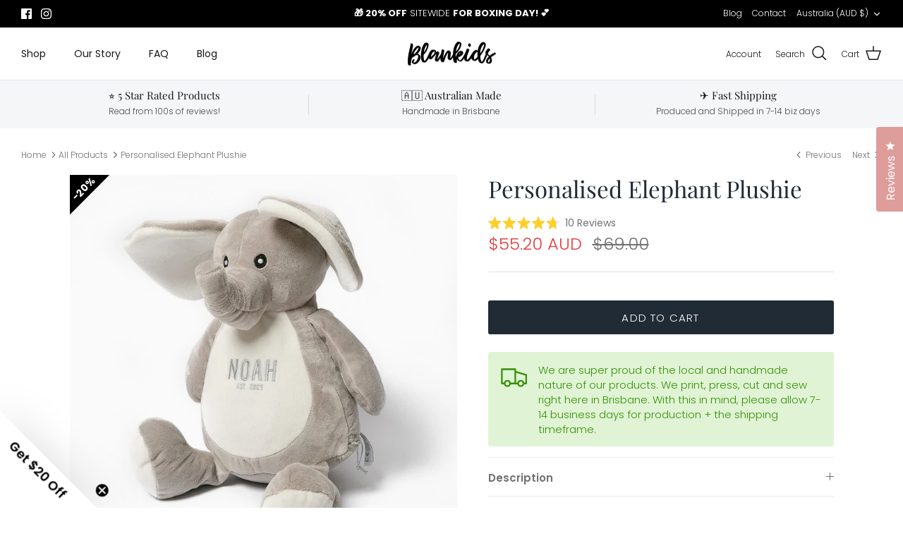

--- FILE ---
content_type: text/html; charset=utf-8
request_url: https://blankids.com.au/collections/all-products/products/personalised-elephant-plushie
body_size: 59141
content:
<!DOCTYPE html><html lang="en" dir="ltr">
<head>
<!-- Google tag (gtag.js) -->
<script async src="https://www.googletagmanager.com/gtag/js?id=AW-594230236"></script>
<script>
  window.dataLayer = window.dataLayer || [];
  function gtag(){dataLayer.push(arguments);}
  gtag('js', new Date());

  gtag('config', 'AW-594230236');
</script>
<!-- Google Tag Manager -->
<script>(function(w,d,s,l,i){w[l]=w[l]||[];w[l].push({'gtm.start':
new Date().getTime(),event:'gtm.js'});var f=d.getElementsByTagName(s)[0],
j=d.createElement(s),dl=l!='dataLayer'?'&l='+l:'';j.async=true;j.src=
'https://www.googletagmanager.com/gtm.js?id='+i+dl;f.parentNode.insertBefore(j,f);
})(window,document,'script','dataLayer','GTM-KTBJF7K');</script>
<!-- End Google Tag Manager -->
  <!-- Hotjar Tracking Code for https://www.blankids.com.au -->
<script>
    (function(h,o,t,j,a,r){
        h.hj=h.hj||function(){(h.hj.q=h.hj.q||[]).push(arguments)};
        h._hjSettings={hjid:3280098,hjsv:6};
        a=o.getElementsByTagName('head')[0];
        r=o.createElement('script');r.async=1;
        r.src=t+h._hjSettings.hjid+j+h._hjSettings.hjsv;
        a.appendChild(r);
    })(window,document,'https://static.hotjar.com/c/hotjar-','.js?sv=');
</script>
  <!-- Symmetry 5.6.0 -->

  <title>
    Personalised Elephant Plushie - Blankids
  </title>

  <meta charset="utf-8" />
<meta name="viewport" content="width=device-width,initial-scale=1.0" />
<meta http-equiv="X-UA-Compatible" content="IE=edge">

<link rel="preconnect" href="https://cdn.shopify.com" crossorigin>
<link rel="preconnect" href="https://fonts.shopify.com" crossorigin>
<link rel="preconnect" href="https://monorail-edge.shopifysvc.com"><link rel="preload" as="font" href="//blankids.com.au/cdn/fonts/poppins/poppins_n3.05f58335c3209cce17da4f1f1ab324ebe2982441.woff2" type="font/woff2" crossorigin><link rel="preload" as="font" href="//blankids.com.au/cdn/fonts/poppins/poppins_n4.0ba78fa5af9b0e1a374041b3ceaadf0a43b41362.woff2" type="font/woff2" crossorigin><link rel="preload" as="font" href="//blankids.com.au/cdn/fonts/playfair_display/playfairdisplay_n4.9980f3e16959dc89137cc1369bfc3ae98af1deb9.woff2" type="font/woff2" crossorigin><link rel="preload" as="font" href="//blankids.com.au/cdn/fonts/poppins/poppins_n4.0ba78fa5af9b0e1a374041b3ceaadf0a43b41362.woff2" type="font/woff2" crossorigin><link rel="preload" href="//blankids.com.au/cdn/shop/t/18/assets/vendor.min.js?v=11589511144441591071669674116" as="script">
<link rel="preload" href="//blankids.com.au/cdn/shop/t/18/assets/theme.js?v=48950849070434044161669674116" as="script"><link rel="canonical" href="https://blankids.com.au/products/personalised-elephant-plushie" /><link rel="icon" href="//blankids.com.au/cdn/shop/files/Blankids_Sticker_WhiteCircle_50mm_afc7cf83-a4fe-47a8-9919-b6a71ea2e6de.png?crop=center&height=48&v=1670020569&width=48" type="image/png"><meta name="description" content="Buy Personalised Elephant Plushie for only A$60.00 at Blankids! Incredibly soft, plush and cuddly our Personalised Plushies make the perfect gift for a new baby, christening, birthday or any other special occasion you can think of.  All Softies 45cm high and are embroidered right here in our Brisbane Studio with your choice of personalisation.**Maximum 2 words per line, maximum 4 lines total.  Please look to our sample photos for reference">
<style>
    @font-face {
  font-family: Poppins;
  font-weight: 300;
  font-style: normal;
  font-display: fallback;
  src: url("//blankids.com.au/cdn/fonts/poppins/poppins_n3.05f58335c3209cce17da4f1f1ab324ebe2982441.woff2") format("woff2"),
       url("//blankids.com.au/cdn/fonts/poppins/poppins_n3.6971368e1f131d2c8ff8e3a44a36b577fdda3ff5.woff") format("woff");
}

    @font-face {
  font-family: Poppins;
  font-weight: 400;
  font-style: normal;
  font-display: fallback;
  src: url("//blankids.com.au/cdn/fonts/poppins/poppins_n4.0ba78fa5af9b0e1a374041b3ceaadf0a43b41362.woff2") format("woff2"),
       url("//blankids.com.au/cdn/fonts/poppins/poppins_n4.214741a72ff2596839fc9760ee7a770386cf16ca.woff") format("woff");
}

    @font-face {
  font-family: Poppins;
  font-weight: 500;
  font-style: normal;
  font-display: fallback;
  src: url("//blankids.com.au/cdn/fonts/poppins/poppins_n5.ad5b4b72b59a00358afc706450c864c3c8323842.woff2") format("woff2"),
       url("//blankids.com.au/cdn/fonts/poppins/poppins_n5.33757fdf985af2d24b32fcd84c9a09224d4b2c39.woff") format("woff");
}

    @font-face {
  font-family: Poppins;
  font-weight: 300;
  font-style: italic;
  font-display: fallback;
  src: url("//blankids.com.au/cdn/fonts/poppins/poppins_i3.8536b4423050219f608e17f134fe9ea3b01ed890.woff2") format("woff2"),
       url("//blankids.com.au/cdn/fonts/poppins/poppins_i3.0f4433ada196bcabf726ed78f8e37e0995762f7f.woff") format("woff");
}

    @font-face {
  font-family: Poppins;
  font-weight: 400;
  font-style: italic;
  font-display: fallback;
  src: url("//blankids.com.au/cdn/fonts/poppins/poppins_i4.846ad1e22474f856bd6b81ba4585a60799a9f5d2.woff2") format("woff2"),
       url("//blankids.com.au/cdn/fonts/poppins/poppins_i4.56b43284e8b52fc64c1fd271f289a39e8477e9ec.woff") format("woff");
}

    @font-face {
  font-family: "Playfair Display";
  font-weight: 400;
  font-style: normal;
  font-display: fallback;
  src: url("//blankids.com.au/cdn/fonts/playfair_display/playfairdisplay_n4.9980f3e16959dc89137cc1369bfc3ae98af1deb9.woff2") format("woff2"),
       url("//blankids.com.au/cdn/fonts/playfair_display/playfairdisplay_n4.c562b7c8e5637886a811d2a017f9e023166064ee.woff") format("woff");
}

    @font-face {
  font-family: Poppins;
  font-weight: 400;
  font-style: normal;
  font-display: fallback;
  src: url("//blankids.com.au/cdn/fonts/poppins/poppins_n4.0ba78fa5af9b0e1a374041b3ceaadf0a43b41362.woff2") format("woff2"),
       url("//blankids.com.au/cdn/fonts/poppins/poppins_n4.214741a72ff2596839fc9760ee7a770386cf16ca.woff") format("woff");
}

    @font-face {
  font-family: Poppins;
  font-weight: 400;
  font-style: normal;
  font-display: fallback;
  src: url("//blankids.com.au/cdn/fonts/poppins/poppins_n4.0ba78fa5af9b0e1a374041b3ceaadf0a43b41362.woff2") format("woff2"),
       url("//blankids.com.au/cdn/fonts/poppins/poppins_n4.214741a72ff2596839fc9760ee7a770386cf16ca.woff") format("woff");
}

    @font-face {
  font-family: Poppins;
  font-weight: 600;
  font-style: normal;
  font-display: fallback;
  src: url("//blankids.com.au/cdn/fonts/poppins/poppins_n6.aa29d4918bc243723d56b59572e18228ed0786f6.woff2") format("woff2"),
       url("//blankids.com.au/cdn/fonts/poppins/poppins_n6.5f815d845fe073750885d5b7e619ee00e8111208.woff") format("woff");
}

  </style>

  <meta property="og:site_name" content="Blankids">
<meta property="og:url" content="https://blankids.com.au/products/personalised-elephant-plushie">
<meta property="og:title" content="Personalised Elephant Plushie - Blankids">
<meta property="og:type" content="product">
<meta property="og:description" content="Buy Personalised Elephant Plushie for only A$60.00 at Blankids! Incredibly soft, plush and cuddly our Personalised Plushies make the perfect gift for a new baby, christening, birthday or any other special occasion you can think of.  All Softies 45cm high and are embroidered right here in our Brisbane Studio with your choice of personalisation.**Maximum 2 words per line, maximum 4 lines total.  Please look to our sample photos for reference"><meta property="og:image" content="http://blankids.com.au/cdn/shop/products/personalised-elephant-plushie-750620_1200x1200.jpg?v=1670133735">
  <meta property="og:image:secure_url" content="https://blankids.com.au/cdn/shop/products/personalised-elephant-plushie-750620_1200x1200.jpg?v=1670133735">
  <meta property="og:image:width" content="1080">
  <meta property="og:image:height" content="1080"><meta property="og:price:amount" content="55.20">
  <meta property="og:price:currency" content="AUD"><meta name="twitter:card" content="summary_large_image">
<meta name="twitter:title" content="Personalised Elephant Plushie - Blankids">
<meta name="twitter:description" content="Buy Personalised Elephant Plushie for only A$60.00 at Blankids! Incredibly soft, plush and cuddly our Personalised Plushies make the perfect gift for a new baby, christening, birthday or any other special occasion you can think of.  All Softies 45cm high and are embroidered right here in our Brisbane Studio with your choice of personalisation.**Maximum 2 words per line, maximum 4 lines total.  Please look to our sample photos for reference">


  <link href="//blankids.com.au/cdn/shop/t/18/assets/styles.css?v=130416482588209165281759333391" rel="stylesheet" type="text/css" media="all" />
<link rel="stylesheet" href="//blankids.com.au/cdn/shop/t/18/assets/swatches.css?v=51196809717311971471736569941" media="print" onload="this.media='all'">
    <noscript><link rel="stylesheet" href="//blankids.com.au/cdn/shop/t/18/assets/swatches.css?v=51196809717311971471736569941"></noscript><script>
    window.theme = window.theme || {};
    theme.money_format_with_product_code_preference = "${{amount}} AUD";
    theme.money_format_with_cart_code_preference = "${{amount}}";
    theme.money_format = "${{amount}}";
    theme.strings = {
      previous: "Previous",
      next: "Next",
      addressError: "Error looking up that address",
      addressNoResults: "No results for that address",
      addressQueryLimit: "You have exceeded the Google API usage limit. Consider upgrading to a \u003ca href=\"https:\/\/developers.google.com\/maps\/premium\/usage-limits\"\u003ePremium Plan\u003c\/a\u003e.",
      authError: "There was a problem authenticating your Google Maps API Key.",
      icon_labels_left: "Left",
      icon_labels_right: "Right",
      icon_labels_down: "Down",
      icon_labels_close: "Close",
      icon_labels_plus: "Plus",
      imageSlider: "Image slider",
      cart_terms_confirmation: "You must agree to the terms and conditions before continuing.",
      products_listing_from: "From",
      layout_live_search_see_all: "See all results",
      products_product_add_to_cart: "Add to Cart",
      products_variant_no_stock: "Sold out",
      products_variant_non_existent: "Unavailable",
      products_product_pick_a: "Pick a",
      general_navigation_menu_toggle_aria_label: "Toggle menu",
      general_accessibility_labels_close: "Close",
      products_product_adding_to_cart: "Adding",
      products_product_added_to_cart: "Added to cart",
      general_quick_search_pages: "Pages",
      general_quick_search_no_results: "Sorry, we couldn\u0026#39;t find any results",
      collections_general_see_all_subcollections: "See all..."
    };
    theme.routes = {
      cart_url: '/cart',
      cart_add_url: '/cart/add.js',
      cart_change_url: '/cart/change',
      predictive_search_url: '/search/suggest'
    };
    theme.settings = {
      cart_type: "drawer",
      quickbuy_style: "off",
      avoid_orphans: true
    };
    document.documentElement.classList.add('js');
  </script><script>window.performance && window.performance.mark && window.performance.mark('shopify.content_for_header.start');</script><meta name="google-site-verification" content="0j1w4_EsvXeJRmIneUuYhMKoJiimZlkB3Dwky2r228k">
<meta name="google-site-verification" content="Aus91JC_MfbIGUd-NE8AyP6yOg1hBN69r7kUrD_W-AI">
<meta name="google-site-verification" content="Csp8dye7-uX1oNYqzCRXIsyBfatjUMlBzVaIpg5znmI">
<meta id="shopify-digital-wallet" name="shopify-digital-wallet" content="/32855097482/digital_wallets/dialog">
<meta name="shopify-checkout-api-token" content="33091f671e49841848ecbe8fa96ca76e">
<meta id="in-context-paypal-metadata" data-shop-id="32855097482" data-venmo-supported="false" data-environment="production" data-locale="en_US" data-paypal-v4="true" data-currency="AUD">
<link rel="alternate" type="application/json+oembed" href="https://blankids.com.au/products/personalised-elephant-plushie.oembed">
<script async="async" src="/checkouts/internal/preloads.js?locale=en-AU"></script>
<link rel="preconnect" href="https://shop.app" crossorigin="anonymous">
<script async="async" src="https://shop.app/checkouts/internal/preloads.js?locale=en-AU&shop_id=32855097482" crossorigin="anonymous"></script>
<script id="apple-pay-shop-capabilities" type="application/json">{"shopId":32855097482,"countryCode":"AU","currencyCode":"AUD","merchantCapabilities":["supports3DS"],"merchantId":"gid:\/\/shopify\/Shop\/32855097482","merchantName":"Blankids","requiredBillingContactFields":["postalAddress","email","phone"],"requiredShippingContactFields":["postalAddress","email","phone"],"shippingType":"shipping","supportedNetworks":["visa","masterCard","amex","jcb"],"total":{"type":"pending","label":"Blankids","amount":"1.00"},"shopifyPaymentsEnabled":true,"supportsSubscriptions":true}</script>
<script id="shopify-features" type="application/json">{"accessToken":"33091f671e49841848ecbe8fa96ca76e","betas":["rich-media-storefront-analytics"],"domain":"blankids.com.au","predictiveSearch":true,"shopId":32855097482,"locale":"en"}</script>
<script>var Shopify = Shopify || {};
Shopify.shop = "name-babes.myshopify.com";
Shopify.locale = "en";
Shopify.currency = {"active":"AUD","rate":"1.0"};
Shopify.country = "AU";
Shopify.theme = {"name":"Symmetry","id":132446519459,"schema_name":"Symmetry","schema_version":"5.6.0","theme_store_id":568,"role":"main"};
Shopify.theme.handle = "null";
Shopify.theme.style = {"id":null,"handle":null};
Shopify.cdnHost = "blankids.com.au/cdn";
Shopify.routes = Shopify.routes || {};
Shopify.routes.root = "/";</script>
<script type="module">!function(o){(o.Shopify=o.Shopify||{}).modules=!0}(window);</script>
<script>!function(o){function n(){var o=[];function n(){o.push(Array.prototype.slice.apply(arguments))}return n.q=o,n}var t=o.Shopify=o.Shopify||{};t.loadFeatures=n(),t.autoloadFeatures=n()}(window);</script>
<script>
  window.ShopifyPay = window.ShopifyPay || {};
  window.ShopifyPay.apiHost = "shop.app\/pay";
  window.ShopifyPay.redirectState = null;
</script>
<script id="shop-js-analytics" type="application/json">{"pageType":"product"}</script>
<script defer="defer" async type="module" src="//blankids.com.au/cdn/shopifycloud/shop-js/modules/v2/client.init-shop-cart-sync_BT-GjEfc.en.esm.js"></script>
<script defer="defer" async type="module" src="//blankids.com.au/cdn/shopifycloud/shop-js/modules/v2/chunk.common_D58fp_Oc.esm.js"></script>
<script defer="defer" async type="module" src="//blankids.com.au/cdn/shopifycloud/shop-js/modules/v2/chunk.modal_xMitdFEc.esm.js"></script>
<script type="module">
  await import("//blankids.com.au/cdn/shopifycloud/shop-js/modules/v2/client.init-shop-cart-sync_BT-GjEfc.en.esm.js");
await import("//blankids.com.au/cdn/shopifycloud/shop-js/modules/v2/chunk.common_D58fp_Oc.esm.js");
await import("//blankids.com.au/cdn/shopifycloud/shop-js/modules/v2/chunk.modal_xMitdFEc.esm.js");

  window.Shopify.SignInWithShop?.initShopCartSync?.({"fedCMEnabled":true,"windoidEnabled":true});

</script>
<script>
  window.Shopify = window.Shopify || {};
  if (!window.Shopify.featureAssets) window.Shopify.featureAssets = {};
  window.Shopify.featureAssets['shop-js'] = {"shop-cart-sync":["modules/v2/client.shop-cart-sync_DZOKe7Ll.en.esm.js","modules/v2/chunk.common_D58fp_Oc.esm.js","modules/v2/chunk.modal_xMitdFEc.esm.js"],"init-fed-cm":["modules/v2/client.init-fed-cm_B6oLuCjv.en.esm.js","modules/v2/chunk.common_D58fp_Oc.esm.js","modules/v2/chunk.modal_xMitdFEc.esm.js"],"shop-cash-offers":["modules/v2/client.shop-cash-offers_D2sdYoxE.en.esm.js","modules/v2/chunk.common_D58fp_Oc.esm.js","modules/v2/chunk.modal_xMitdFEc.esm.js"],"shop-login-button":["modules/v2/client.shop-login-button_QeVjl5Y3.en.esm.js","modules/v2/chunk.common_D58fp_Oc.esm.js","modules/v2/chunk.modal_xMitdFEc.esm.js"],"pay-button":["modules/v2/client.pay-button_DXTOsIq6.en.esm.js","modules/v2/chunk.common_D58fp_Oc.esm.js","modules/v2/chunk.modal_xMitdFEc.esm.js"],"shop-button":["modules/v2/client.shop-button_DQZHx9pm.en.esm.js","modules/v2/chunk.common_D58fp_Oc.esm.js","modules/v2/chunk.modal_xMitdFEc.esm.js"],"avatar":["modules/v2/client.avatar_BTnouDA3.en.esm.js"],"init-windoid":["modules/v2/client.init-windoid_CR1B-cfM.en.esm.js","modules/v2/chunk.common_D58fp_Oc.esm.js","modules/v2/chunk.modal_xMitdFEc.esm.js"],"init-shop-for-new-customer-accounts":["modules/v2/client.init-shop-for-new-customer-accounts_C_vY_xzh.en.esm.js","modules/v2/client.shop-login-button_QeVjl5Y3.en.esm.js","modules/v2/chunk.common_D58fp_Oc.esm.js","modules/v2/chunk.modal_xMitdFEc.esm.js"],"init-shop-email-lookup-coordinator":["modules/v2/client.init-shop-email-lookup-coordinator_BI7n9ZSv.en.esm.js","modules/v2/chunk.common_D58fp_Oc.esm.js","modules/v2/chunk.modal_xMitdFEc.esm.js"],"init-shop-cart-sync":["modules/v2/client.init-shop-cart-sync_BT-GjEfc.en.esm.js","modules/v2/chunk.common_D58fp_Oc.esm.js","modules/v2/chunk.modal_xMitdFEc.esm.js"],"shop-toast-manager":["modules/v2/client.shop-toast-manager_DiYdP3xc.en.esm.js","modules/v2/chunk.common_D58fp_Oc.esm.js","modules/v2/chunk.modal_xMitdFEc.esm.js"],"init-customer-accounts":["modules/v2/client.init-customer-accounts_D9ZNqS-Q.en.esm.js","modules/v2/client.shop-login-button_QeVjl5Y3.en.esm.js","modules/v2/chunk.common_D58fp_Oc.esm.js","modules/v2/chunk.modal_xMitdFEc.esm.js"],"init-customer-accounts-sign-up":["modules/v2/client.init-customer-accounts-sign-up_iGw4briv.en.esm.js","modules/v2/client.shop-login-button_QeVjl5Y3.en.esm.js","modules/v2/chunk.common_D58fp_Oc.esm.js","modules/v2/chunk.modal_xMitdFEc.esm.js"],"shop-follow-button":["modules/v2/client.shop-follow-button_CqMgW2wH.en.esm.js","modules/v2/chunk.common_D58fp_Oc.esm.js","modules/v2/chunk.modal_xMitdFEc.esm.js"],"checkout-modal":["modules/v2/client.checkout-modal_xHeaAweL.en.esm.js","modules/v2/chunk.common_D58fp_Oc.esm.js","modules/v2/chunk.modal_xMitdFEc.esm.js"],"shop-login":["modules/v2/client.shop-login_D91U-Q7h.en.esm.js","modules/v2/chunk.common_D58fp_Oc.esm.js","modules/v2/chunk.modal_xMitdFEc.esm.js"],"lead-capture":["modules/v2/client.lead-capture_BJmE1dJe.en.esm.js","modules/v2/chunk.common_D58fp_Oc.esm.js","modules/v2/chunk.modal_xMitdFEc.esm.js"],"payment-terms":["modules/v2/client.payment-terms_Ci9AEqFq.en.esm.js","modules/v2/chunk.common_D58fp_Oc.esm.js","modules/v2/chunk.modal_xMitdFEc.esm.js"]};
</script>
<script>(function() {
  var isLoaded = false;
  function asyncLoad() {
    if (isLoaded) return;
    isLoaded = true;
    var urls = ["https:\/\/static-us.afterpay.com\/shopify\/afterpay-attract\/afterpay-attract-widget.js?shop=name-babes.myshopify.com","https:\/\/cdn.nfcube.com\/4c895917e86bf31e86356b5d519238d5.js?shop=name-babes.myshopify.com","\/\/cdn.shopify.com\/proxy\/e80f1038156df482155e1f7f6784fc45319b4122a1afb882836018285a4ba486\/api.goaffpro.com\/loader.js?shop=name-babes.myshopify.com\u0026sp-cache-control=cHVibGljLCBtYXgtYWdlPTkwMA","\/\/cdn.shopify.com\/proxy\/d76d62e77a7b5a3344dc36fbe0b3b5c13a98c31d6baae00a15d0fb14ef884478\/api.kimonix.com\/kimonix_void_script.js?shop=name-babes.myshopify.com\u0026sp-cache-control=cHVibGljLCBtYXgtYWdlPTkwMA"];
    for (var i = 0; i < urls.length; i++) {
      var s = document.createElement('script');
      s.type = 'text/javascript';
      s.async = true;
      s.src = urls[i];
      var x = document.getElementsByTagName('script')[0];
      x.parentNode.insertBefore(s, x);
    }
  };
  if(window.attachEvent) {
    window.attachEvent('onload', asyncLoad);
  } else {
    window.addEventListener('load', asyncLoad, false);
  }
})();</script>
<script id="__st">var __st={"a":32855097482,"offset":36000,"reqid":"07782015-5bdd-4e2b-8198-7f827b395202-1769081091","pageurl":"blankids.com.au\/collections\/all-products\/products\/personalised-elephant-plushie","u":"34ec72b65065","p":"product","rtyp":"product","rid":7260148072611};</script>
<script>window.ShopifyPaypalV4VisibilityTracking = true;</script>
<script id="captcha-bootstrap">!function(){'use strict';const t='contact',e='account',n='new_comment',o=[[t,t],['blogs',n],['comments',n],[t,'customer']],c=[[e,'customer_login'],[e,'guest_login'],[e,'recover_customer_password'],[e,'create_customer']],r=t=>t.map((([t,e])=>`form[action*='/${t}']:not([data-nocaptcha='true']) input[name='form_type'][value='${e}']`)).join(','),a=t=>()=>t?[...document.querySelectorAll(t)].map((t=>t.form)):[];function s(){const t=[...o],e=r(t);return a(e)}const i='password',u='form_key',d=['recaptcha-v3-token','g-recaptcha-response','h-captcha-response',i],f=()=>{try{return window.sessionStorage}catch{return}},m='__shopify_v',_=t=>t.elements[u];function p(t,e,n=!1){try{const o=window.sessionStorage,c=JSON.parse(o.getItem(e)),{data:r}=function(t){const{data:e,action:n}=t;return t[m]||n?{data:e,action:n}:{data:t,action:n}}(c);for(const[e,n]of Object.entries(r))t.elements[e]&&(t.elements[e].value=n);n&&o.removeItem(e)}catch(o){console.error('form repopulation failed',{error:o})}}const l='form_type',E='cptcha';function T(t){t.dataset[E]=!0}const w=window,h=w.document,L='Shopify',v='ce_forms',y='captcha';let A=!1;((t,e)=>{const n=(g='f06e6c50-85a8-45c8-87d0-21a2b65856fe',I='https://cdn.shopify.com/shopifycloud/storefront-forms-hcaptcha/ce_storefront_forms_captcha_hcaptcha.v1.5.2.iife.js',D={infoText:'Protected by hCaptcha',privacyText:'Privacy',termsText:'Terms'},(t,e,n)=>{const o=w[L][v],c=o.bindForm;if(c)return c(t,g,e,D).then(n);var r;o.q.push([[t,g,e,D],n]),r=I,A||(h.body.append(Object.assign(h.createElement('script'),{id:'captcha-provider',async:!0,src:r})),A=!0)});var g,I,D;w[L]=w[L]||{},w[L][v]=w[L][v]||{},w[L][v].q=[],w[L][y]=w[L][y]||{},w[L][y].protect=function(t,e){n(t,void 0,e),T(t)},Object.freeze(w[L][y]),function(t,e,n,w,h,L){const[v,y,A,g]=function(t,e,n){const i=e?o:[],u=t?c:[],d=[...i,...u],f=r(d),m=r(i),_=r(d.filter((([t,e])=>n.includes(e))));return[a(f),a(m),a(_),s()]}(w,h,L),I=t=>{const e=t.target;return e instanceof HTMLFormElement?e:e&&e.form},D=t=>v().includes(t);t.addEventListener('submit',(t=>{const e=I(t);if(!e)return;const n=D(e)&&!e.dataset.hcaptchaBound&&!e.dataset.recaptchaBound,o=_(e),c=g().includes(e)&&(!o||!o.value);(n||c)&&t.preventDefault(),c&&!n&&(function(t){try{if(!f())return;!function(t){const e=f();if(!e)return;const n=_(t);if(!n)return;const o=n.value;o&&e.removeItem(o)}(t);const e=Array.from(Array(32),(()=>Math.random().toString(36)[2])).join('');!function(t,e){_(t)||t.append(Object.assign(document.createElement('input'),{type:'hidden',name:u})),t.elements[u].value=e}(t,e),function(t,e){const n=f();if(!n)return;const o=[...t.querySelectorAll(`input[type='${i}']`)].map((({name:t})=>t)),c=[...d,...o],r={};for(const[a,s]of new FormData(t).entries())c.includes(a)||(r[a]=s);n.setItem(e,JSON.stringify({[m]:1,action:t.action,data:r}))}(t,e)}catch(e){console.error('failed to persist form',e)}}(e),e.submit())}));const S=(t,e)=>{t&&!t.dataset[E]&&(n(t,e.some((e=>e===t))),T(t))};for(const o of['focusin','change'])t.addEventListener(o,(t=>{const e=I(t);D(e)&&S(e,y())}));const B=e.get('form_key'),M=e.get(l),P=B&&M;t.addEventListener('DOMContentLoaded',(()=>{const t=y();if(P)for(const e of t)e.elements[l].value===M&&p(e,B);[...new Set([...A(),...v().filter((t=>'true'===t.dataset.shopifyCaptcha))])].forEach((e=>S(e,t)))}))}(h,new URLSearchParams(w.location.search),n,t,e,['guest_login'])})(!0,!0)}();</script>
<script integrity="sha256-4kQ18oKyAcykRKYeNunJcIwy7WH5gtpwJnB7kiuLZ1E=" data-source-attribution="shopify.loadfeatures" defer="defer" src="//blankids.com.au/cdn/shopifycloud/storefront/assets/storefront/load_feature-a0a9edcb.js" crossorigin="anonymous"></script>
<script crossorigin="anonymous" defer="defer" src="//blankids.com.au/cdn/shopifycloud/storefront/assets/shopify_pay/storefront-65b4c6d7.js?v=20250812"></script>
<script data-source-attribution="shopify.dynamic_checkout.dynamic.init">var Shopify=Shopify||{};Shopify.PaymentButton=Shopify.PaymentButton||{isStorefrontPortableWallets:!0,init:function(){window.Shopify.PaymentButton.init=function(){};var t=document.createElement("script");t.src="https://blankids.com.au/cdn/shopifycloud/portable-wallets/latest/portable-wallets.en.js",t.type="module",document.head.appendChild(t)}};
</script>
<script data-source-attribution="shopify.dynamic_checkout.buyer_consent">
  function portableWalletsHideBuyerConsent(e){var t=document.getElementById("shopify-buyer-consent"),n=document.getElementById("shopify-subscription-policy-button");t&&n&&(t.classList.add("hidden"),t.setAttribute("aria-hidden","true"),n.removeEventListener("click",e))}function portableWalletsShowBuyerConsent(e){var t=document.getElementById("shopify-buyer-consent"),n=document.getElementById("shopify-subscription-policy-button");t&&n&&(t.classList.remove("hidden"),t.removeAttribute("aria-hidden"),n.addEventListener("click",e))}window.Shopify?.PaymentButton&&(window.Shopify.PaymentButton.hideBuyerConsent=portableWalletsHideBuyerConsent,window.Shopify.PaymentButton.showBuyerConsent=portableWalletsShowBuyerConsent);
</script>
<script data-source-attribution="shopify.dynamic_checkout.cart.bootstrap">document.addEventListener("DOMContentLoaded",(function(){function t(){return document.querySelector("shopify-accelerated-checkout-cart, shopify-accelerated-checkout")}if(t())Shopify.PaymentButton.init();else{new MutationObserver((function(e,n){t()&&(Shopify.PaymentButton.init(),n.disconnect())})).observe(document.body,{childList:!0,subtree:!0})}}));
</script>
<link id="shopify-accelerated-checkout-styles" rel="stylesheet" media="screen" href="https://blankids.com.au/cdn/shopifycloud/portable-wallets/latest/accelerated-checkout-backwards-compat.css" crossorigin="anonymous">
<style id="shopify-accelerated-checkout-cart">
        #shopify-buyer-consent {
  margin-top: 1em;
  display: inline-block;
  width: 100%;
}

#shopify-buyer-consent.hidden {
  display: none;
}

#shopify-subscription-policy-button {
  background: none;
  border: none;
  padding: 0;
  text-decoration: underline;
  font-size: inherit;
  cursor: pointer;
}

#shopify-subscription-policy-button::before {
  box-shadow: none;
}

      </style>

<script>window.performance && window.performance.mark && window.performance.mark('shopify.content_for_header.end');</script><script>
    
    
    
    
    var gsf_conversion_data = {page_type : 'product', event : 'view_item', data : {product_data : [{variant_id : 41466396180643, product_id : 7260148072611, name : "Personalised Elephant Plushie", price : "55.20", currency : "AUD", sku : "", brand : "Blankids", variant : "Default Title", category : "Plushie", quantity : "-2" }], total_price : "55.20", shop_currency : "AUD"}};
    
</script>
<!-- BEGIN app block: shopify://apps/sales-discounts/blocks/sale-labels/29205fb1-2e68-4d81-a905-d828a51c8413 --><style>#Product-Slider>div+div .hc-sale-tag,.Product__Gallery--stack .Product__SlideItem+.Product__SlideItem .hc-sale-tag,.\#product-card-badge.\@type\:sale,.badge--on-sale,.badge--onsale,.badge.color-sale,.badge.onsale,.flag.sale,.grid-product__on-sale,.grid-product__tag--sale,.hc-sale-tag+.ProductItem__Wrapper .ProductItem__Label,.hc-sale-tag+.badge__container,.hc-sale-tag+.card__inner .badge,.hc-sale-tag+.card__inner+.card__content .card__badge,.hc-sale-tag+link+.card-wrapper .card__badge,.hc-sale-tag+.card__wrapper .card__badge,.hc-sale-tag+.image-wrapper .product-item__badge,.hc-sale-tag+.product--labels,.hc-sale-tag+.product-item__image-wrapper .product-item__label-list,.hc-sale-tag+a .label,.hc-sale-tag+img+.product-item__meta+.product-item__badge,.label .overlay-sale,.lbl.on-sale,.media-column+.media-column .hc-sale-tag,.price__badge-sale,.product-badge--sale,.product-badge__sale,.product-card__label--sale,.product-item__badge--sale,.product-label--on-sale,.product-label--sale,.product-label.sale,.product__badge--sale,.product__badge__item--sale,.product__media-icon,.productitem__badge--sale,.sale-badge,.sale-box,.sale-item.icn,.sale-sticker,.sale_banner,.theme-img+.theme-img .hc-sale-tag,.hc-sale-tag+a+.badge,.hc-sale-tag+div .badge{display:none!important}.facets__display{z-index:3!important}.indiv-product .hc-sale-tag,.product-item--with-hover-swatches .hc-sale-tag,.product-recommendations .hc-sale-tag{z-index:3}#Product-Slider .hc-sale-tag{z-index:6}.product-holder .hc-sale-tag{z-index:9}.apply-gallery-animation .hc-product-page{z-index:10}.product-card.relative.flex.flex-col .hc-sale-tag{z-index:21}@media only screen and (min-width:750px){.product-gallery-item+.product-gallery-item .hc-sale-tag,.product__slide+.product__slide .hc-sale-tag,.yv-product-slider-item+.yv-product-slider-item .hc-sale-tag{display:none!important}}@media (min-width:960px){.product__media-item+.product__media-item .hc-sale-tag,.splide__slide+.splide__slide .hc-sale-tag{display:none!important}}
</style>
<script>
  let hcSaleLabelSettings = {
    domain: "name-babes.myshopify.com",
    variants: [{"id":41466396180643,"title":"Default Title","option1":"Default Title","option2":null,"option3":null,"sku":null,"requires_shipping":true,"taxable":true,"featured_image":null,"available":true,"name":"Personalised Elephant Plushie","public_title":null,"options":["Default Title"],"price":5520,"weight":0,"compare_at_price":6900,"inventory_management":null,"barcode":null,"requires_selling_plan":false,"selling_plan_allocations":[]}],
    selectedVariant: {"id":41466396180643,"title":"Default Title","option1":"Default Title","option2":null,"option3":null,"sku":null,"requires_shipping":true,"taxable":true,"featured_image":null,"available":true,"name":"Personalised Elephant Plushie","public_title":null,"options":["Default Title"],"price":5520,"weight":0,"compare_at_price":6900,"inventory_management":null,"barcode":null,"requires_selling_plan":false,"selling_plan_allocations":[]},
    productPageImages: ["\/\/blankids.com.au\/cdn\/shop\/products\/personalised-elephant-plushie-750620.jpg?v=1670133735"],
    
  }
</script>
<style>.hc-sale-tag{z-index:2;font-size:14px;display:inline-block;height:0;width:0;position:absolute!important;left:-26px;top:-6px;padding:0;border-bottom:40px solid #fb485e;border-right:40px solid transparent;border-left:40px solid transparent;transform:rotate(
-45deg);background:transparent!important;color:#fff;font-weight:700}.hc-sale-tag span{position:relative;display:block;height:40px;line-height:40px;width:80px;text-align:center;margin-left:-40px;margin-top:8px}.hc-sale-tag{border-bottom-color:#000000;color:#ffffff;}.hc-sale-tag span:before{content:"-"}</style><script>document.addEventListener("DOMContentLoaded",function(){"undefined"!=typeof hcVariants&&function(e){function t(e,t,a){return function(){if(a)return t.apply(this,arguments),e.apply(this,arguments);var n=e.apply(this,arguments);return t.apply(this,arguments),n}}var a=null;function n(){var t=window.location.search.replace(/.*variant=(\d+).*/,"$1");t&&t!=a&&(a=t,e(t))}window.history.pushState=t(history.pushState,n),window.history.replaceState=t(history.replaceState,n),window.addEventListener("popstate",n)}(function(e){let t=null;for(var a=0;a<hcVariants.length;a++)if(hcVariants[a].id==e){t=hcVariants[a];var n=document.querySelectorAll(".hc-product-page.hc-sale-tag");if(t.compare_at_price&&t.compare_at_price>t.price){var r=100*(t.compare_at_price-t.price)/t.compare_at_price;if(null!=r)for(a=0;a<n.length;a++)n[a].childNodes[0].textContent=r.toFixed(0)+"%",n[a].style.display="block";else for(a=0;a<n.length;a++)n[a].style.display="none"}else for(a=0;a<n.length;a++)n[a].style.display="none";break}})});</script> 


<!-- END app block --><!-- BEGIN app block: shopify://apps/okendo/blocks/theme-settings/bb689e69-ea70-4661-8fb7-ad24a2e23c29 --><!-- BEGIN app snippet: header-metafields -->




    







    <style data-oke-reviews-version="0.81.8" type="text/css" data-href="https://d3hw6dc1ow8pp2.cloudfront.net/reviews-widget-plus/css/okendo-reviews-styles.9d163ae1.css"></style><style data-oke-reviews-version="0.81.8" type="text/css" data-href="https://d3hw6dc1ow8pp2.cloudfront.net/reviews-widget-plus/css/modules/okendo-star-rating.4cb378a8.css"></style><style data-oke-reviews-version="0.81.8" type="text/css" data-href="https://d3hw6dc1ow8pp2.cloudfront.net/reviews-widget-plus/css/modules/okendo-reviews-summary.a0c9d7d6.css"></style><style type="text/css">.okeReviews[data-oke-container],div.okeReviews{font-size:14px;font-size:var(--oke-text-regular);font-weight:400;font-family:var(--oke-text-fontFamily);line-height:1.6}.okeReviews[data-oke-container] *,.okeReviews[data-oke-container] :after,.okeReviews[data-oke-container] :before,div.okeReviews *,div.okeReviews :after,div.okeReviews :before{box-sizing:border-box}.okeReviews[data-oke-container] h1,.okeReviews[data-oke-container] h2,.okeReviews[data-oke-container] h3,.okeReviews[data-oke-container] h4,.okeReviews[data-oke-container] h5,.okeReviews[data-oke-container] h6,div.okeReviews h1,div.okeReviews h2,div.okeReviews h3,div.okeReviews h4,div.okeReviews h5,div.okeReviews h6{font-size:1em;font-weight:400;line-height:1.4;margin:0}.okeReviews[data-oke-container] ul,div.okeReviews ul{padding:0;margin:0}.okeReviews[data-oke-container] li,div.okeReviews li{list-style-type:none;padding:0}.okeReviews[data-oke-container] p,div.okeReviews p{line-height:1.8;margin:0 0 4px}.okeReviews[data-oke-container] p:last-child,div.okeReviews p:last-child{margin-bottom:0}.okeReviews[data-oke-container] a,div.okeReviews a{text-decoration:none;color:inherit}.okeReviews[data-oke-container] button,div.okeReviews button{border-radius:0;border:0;box-shadow:none;margin:0;width:auto;min-width:auto;padding:0;background-color:transparent;min-height:auto}.okeReviews[data-oke-container] button,.okeReviews[data-oke-container] input,.okeReviews[data-oke-container] select,.okeReviews[data-oke-container] textarea,div.okeReviews button,div.okeReviews input,div.okeReviews select,div.okeReviews textarea{font-family:inherit;font-size:1em}.okeReviews[data-oke-container] label,.okeReviews[data-oke-container] select,div.okeReviews label,div.okeReviews select{display:inline}.okeReviews[data-oke-container] select,div.okeReviews select{width:auto}.okeReviews[data-oke-container] article,.okeReviews[data-oke-container] aside,div.okeReviews article,div.okeReviews aside{margin:0}.okeReviews[data-oke-container] table,div.okeReviews table{background:transparent;border:0;border-collapse:collapse;border-spacing:0;font-family:inherit;font-size:1em;table-layout:auto}.okeReviews[data-oke-container] table td,.okeReviews[data-oke-container] table th,.okeReviews[data-oke-container] table tr,div.okeReviews table td,div.okeReviews table th,div.okeReviews table tr{border:0;font-family:inherit;font-size:1em}.okeReviews[data-oke-container] table td,.okeReviews[data-oke-container] table th,div.okeReviews table td,div.okeReviews table th{background:transparent;font-weight:400;letter-spacing:normal;padding:0;text-align:left;text-transform:none;vertical-align:middle}.okeReviews[data-oke-container] table tr:hover td,.okeReviews[data-oke-container] table tr:hover th,div.okeReviews table tr:hover td,div.okeReviews table tr:hover th{background:transparent}.okeReviews[data-oke-container] fieldset,div.okeReviews fieldset{border:0;padding:0;margin:0;min-width:0}.okeReviews[data-oke-container] img,.okeReviews[data-oke-container] svg,div.okeReviews img,div.okeReviews svg{max-width:none}.okeReviews[data-oke-container] div:empty,div.okeReviews div:empty{display:block}.okeReviews[data-oke-container] .oke-icon:before,div.okeReviews .oke-icon:before{font-family:oke-widget-icons!important;font-style:normal;font-weight:400;font-variant:normal;text-transform:none;line-height:1;-webkit-font-smoothing:antialiased;-moz-osx-font-smoothing:grayscale;color:inherit}.okeReviews[data-oke-container] .oke-icon--select-arrow:before,div.okeReviews .oke-icon--select-arrow:before{content:""}.okeReviews[data-oke-container] .oke-icon--loading:before,div.okeReviews .oke-icon--loading:before{content:""}.okeReviews[data-oke-container] .oke-icon--pencil:before,div.okeReviews .oke-icon--pencil:before{content:""}.okeReviews[data-oke-container] .oke-icon--filter:before,div.okeReviews .oke-icon--filter:before{content:""}.okeReviews[data-oke-container] .oke-icon--play:before,div.okeReviews .oke-icon--play:before{content:""}.okeReviews[data-oke-container] .oke-icon--tick-circle:before,div.okeReviews .oke-icon--tick-circle:before{content:""}.okeReviews[data-oke-container] .oke-icon--chevron-left:before,div.okeReviews .oke-icon--chevron-left:before{content:""}.okeReviews[data-oke-container] .oke-icon--chevron-right:before,div.okeReviews .oke-icon--chevron-right:before{content:""}.okeReviews[data-oke-container] .oke-icon--thumbs-down:before,div.okeReviews .oke-icon--thumbs-down:before{content:""}.okeReviews[data-oke-container] .oke-icon--thumbs-up:before,div.okeReviews .oke-icon--thumbs-up:before{content:""}.okeReviews[data-oke-container] .oke-icon--close:before,div.okeReviews .oke-icon--close:before{content:""}.okeReviews[data-oke-container] .oke-icon--chevron-up:before,div.okeReviews .oke-icon--chevron-up:before{content:""}.okeReviews[data-oke-container] .oke-icon--chevron-down:before,div.okeReviews .oke-icon--chevron-down:before{content:""}.okeReviews[data-oke-container] .oke-icon--star:before,div.okeReviews .oke-icon--star:before{content:""}.okeReviews[data-oke-container] .oke-icon--magnifying-glass:before,div.okeReviews .oke-icon--magnifying-glass:before{content:""}@font-face{font-family:oke-widget-icons;src:url(https://d3hw6dc1ow8pp2.cloudfront.net/reviews-widget-plus/fonts/oke-widget-icons.ttf) format("truetype"),url(https://d3hw6dc1ow8pp2.cloudfront.net/reviews-widget-plus/fonts/oke-widget-icons.woff) format("woff"),url(https://d3hw6dc1ow8pp2.cloudfront.net/reviews-widget-plus/img/oke-widget-icons.bc0d6b0a.svg) format("svg");font-weight:400;font-style:normal;font-display:block}.okeReviews[data-oke-container] .oke-button,div.okeReviews .oke-button{display:inline-block;border-style:solid;border-color:var(--oke-button-borderColor);border-width:var(--oke-button-borderWidth);background-color:var(--oke-button-backgroundColor);line-height:1;padding:12px 24px;margin:0;border-radius:var(--oke-button-borderRadius);color:var(--oke-button-textColor);text-align:center;position:relative;font-weight:var(--oke-button-fontWeight);font-size:var(--oke-button-fontSize);font-family:var(--oke-button-fontFamily);outline:0}.okeReviews[data-oke-container] .oke-button-text,.okeReviews[data-oke-container] .oke-button .oke-icon,div.okeReviews .oke-button-text,div.okeReviews .oke-button .oke-icon{line-height:1}.okeReviews[data-oke-container] .oke-button.oke-is-loading,div.okeReviews .oke-button.oke-is-loading{position:relative}.okeReviews[data-oke-container] .oke-button.oke-is-loading:before,div.okeReviews .oke-button.oke-is-loading:before{font-family:oke-widget-icons!important;font-style:normal;font-weight:400;font-variant:normal;text-transform:none;line-height:1;-webkit-font-smoothing:antialiased;-moz-osx-font-smoothing:grayscale;content:"";color:undefined;font-size:12px;display:inline-block;animation:oke-spin 1s linear infinite;position:absolute;width:12px;height:12px;top:0;left:0;bottom:0;right:0;margin:auto}.okeReviews[data-oke-container] .oke-button.oke-is-loading>*,div.okeReviews .oke-button.oke-is-loading>*{opacity:0}.okeReviews[data-oke-container] .oke-button.oke-is-active,div.okeReviews .oke-button.oke-is-active{background-color:var(--oke-button-backgroundColorActive);color:var(--oke-button-textColorActive);border-color:var(--oke-button-borderColorActive)}.okeReviews[data-oke-container] .oke-button:not(.oke-is-loading),div.okeReviews .oke-button:not(.oke-is-loading){cursor:pointer}.okeReviews[data-oke-container] .oke-button:not(.oke-is-loading):not(.oke-is-active):hover,div.okeReviews .oke-button:not(.oke-is-loading):not(.oke-is-active):hover{background-color:var(--oke-button-backgroundColorHover);color:var(--oke-button-textColorHover);border-color:var(--oke-button-borderColorHover);box-shadow:0 0 0 2px var(--oke-button-backgroundColorHover)}.okeReviews[data-oke-container] .oke-button:not(.oke-is-loading):not(.oke-is-active):active,.okeReviews[data-oke-container] .oke-button:not(.oke-is-loading):not(.oke-is-active):hover:active,div.okeReviews .oke-button:not(.oke-is-loading):not(.oke-is-active):active,div.okeReviews .oke-button:not(.oke-is-loading):not(.oke-is-active):hover:active{background-color:var(--oke-button-backgroundColorActive);color:var(--oke-button-textColorActive);border-color:var(--oke-button-borderColorActive)}.okeReviews[data-oke-container] .oke-title,div.okeReviews .oke-title{font-weight:var(--oke-title-fontWeight);font-size:var(--oke-title-fontSize);font-family:var(--oke-title-fontFamily)}.okeReviews[data-oke-container] .oke-bodyText,div.okeReviews .oke-bodyText{font-weight:var(--oke-bodyText-fontWeight);font-size:var(--oke-bodyText-fontSize);font-family:var(--oke-bodyText-fontFamily)}.okeReviews[data-oke-container] .oke-linkButton,div.okeReviews .oke-linkButton{cursor:pointer;font-weight:700;pointer-events:auto;text-decoration:underline}.okeReviews[data-oke-container] .oke-linkButton:hover,div.okeReviews .oke-linkButton:hover{text-decoration:none}.okeReviews[data-oke-container] .oke-readMore,div.okeReviews .oke-readMore{cursor:pointer;color:inherit;text-decoration:underline}.okeReviews[data-oke-container] .oke-select,div.okeReviews .oke-select{cursor:pointer;background-repeat:no-repeat;background-position-x:100%;background-position-y:50%;border:none;padding:0 24px 0 12px;-moz-appearance:none;appearance:none;color:inherit;-webkit-appearance:none;background-color:transparent;background-image:url("data:image/svg+xml;charset=utf-8,%3Csvg fill='currentColor' xmlns='http://www.w3.org/2000/svg' viewBox='0 0 24 24'%3E%3Cpath d='M7 10l5 5 5-5z'/%3E%3Cpath d='M0 0h24v24H0z' fill='none'/%3E%3C/svg%3E");outline-offset:4px}.okeReviews[data-oke-container] .oke-select:disabled,div.okeReviews .oke-select:disabled{background-color:transparent;background-image:url("data:image/svg+xml;charset=utf-8,%3Csvg fill='%239a9db1' xmlns='http://www.w3.org/2000/svg' viewBox='0 0 24 24'%3E%3Cpath d='M7 10l5 5 5-5z'/%3E%3Cpath d='M0 0h24v24H0z' fill='none'/%3E%3C/svg%3E")}.okeReviews[data-oke-container] .oke-loader,div.okeReviews .oke-loader{position:relative}.okeReviews[data-oke-container] .oke-loader:before,div.okeReviews .oke-loader:before{font-family:oke-widget-icons!important;font-style:normal;font-weight:400;font-variant:normal;text-transform:none;line-height:1;-webkit-font-smoothing:antialiased;-moz-osx-font-smoothing:grayscale;content:"";color:var(--oke-text-secondaryColor);font-size:12px;display:inline-block;animation:oke-spin 1s linear infinite;position:absolute;width:12px;height:12px;top:0;left:0;bottom:0;right:0;margin:auto}.okeReviews[data-oke-container] .oke-a11yText,div.okeReviews .oke-a11yText{border:0;clip:rect(0 0 0 0);height:1px;margin:-1px;overflow:hidden;padding:0;position:absolute;width:1px}.okeReviews[data-oke-container] .oke-hidden,div.okeReviews .oke-hidden{display:none}.okeReviews[data-oke-container] .oke-modal,div.okeReviews .oke-modal{bottom:0;left:0;overflow:auto;position:fixed;right:0;top:0;z-index:2147483647;max-height:100%;background-color:rgba(0,0,0,.5);padding:40px 0 32px}@media only screen and (min-width:1024px){.okeReviews[data-oke-container] .oke-modal,div.okeReviews .oke-modal{display:flex;align-items:center;padding:48px 0}}.okeReviews[data-oke-container] .oke-modal ::-moz-selection,div.okeReviews .oke-modal ::-moz-selection{background-color:rgba(39,45,69,.2)}.okeReviews[data-oke-container] .oke-modal ::selection,div.okeReviews .oke-modal ::selection{background-color:rgba(39,45,69,.2)}.okeReviews[data-oke-container] .oke-modal,.okeReviews[data-oke-container] .oke-modal p,div.okeReviews .oke-modal,div.okeReviews .oke-modal p{color:#272d45}.okeReviews[data-oke-container] .oke-modal-content,div.okeReviews .oke-modal-content{background-color:#fff;margin:auto;position:relative;will-change:transform,opacity;width:calc(100% - 64px)}@media only screen and (min-width:1024px){.okeReviews[data-oke-container] .oke-modal-content,div.okeReviews .oke-modal-content{max-width:1000px}}.okeReviews[data-oke-container] .oke-modal-close,div.okeReviews .oke-modal-close{cursor:pointer;position:absolute;width:32px;height:32px;top:-32px;padding:4px;right:-4px;line-height:1}.okeReviews[data-oke-container] .oke-modal-close:before,div.okeReviews .oke-modal-close:before{font-family:oke-widget-icons!important;font-style:normal;font-weight:400;font-variant:normal;text-transform:none;line-height:1;-webkit-font-smoothing:antialiased;-moz-osx-font-smoothing:grayscale;content:"";color:#fff;font-size:24px;display:inline-block;width:24px;height:24px}.okeReviews[data-oke-container] .oke-modal-overlay,div.okeReviews .oke-modal-overlay{background-color:rgba(43,46,56,.9)}@media only screen and (min-width:1024px){.okeReviews[data-oke-container] .oke-modal--large .oke-modal-content,div.okeReviews .oke-modal--large .oke-modal-content{max-width:1200px}}.okeReviews[data-oke-container] .oke-modal .oke-helpful,.okeReviews[data-oke-container] .oke-modal .oke-helpful-vote-button,.okeReviews[data-oke-container] .oke-modal .oke-reviewContent-date,div.okeReviews .oke-modal .oke-helpful,div.okeReviews .oke-modal .oke-helpful-vote-button,div.okeReviews .oke-modal .oke-reviewContent-date{color:#676986}.oke-modal .okeReviews[data-oke-container].oke-w,.oke-modal div.okeReviews.oke-w{color:#272d45}.okeReviews[data-oke-container] .oke-tag,div.okeReviews .oke-tag{align-items:center;color:#272d45;display:flex;font-size:var(--oke-text-small);font-weight:600;text-align:left;position:relative;z-index:2;background-color:#f4f4f6;padding:4px 6px;border:none;border-radius:4px;gap:6px;line-height:1}.okeReviews[data-oke-container] .oke-tag svg,div.okeReviews .oke-tag svg{fill:currentColor;height:1rem}.okeReviews[data-oke-container] .hooper,div.okeReviews .hooper{height:auto}.okeReviews--left{text-align:left}.okeReviews--right{text-align:right}.okeReviews--center{text-align:center}.okeReviews :not([tabindex="-1"]):focus-visible{outline:5px auto highlight;outline:5px auto -webkit-focus-ring-color}.is-oke-modalOpen{overflow:hidden!important}img.oke-is-error{background-color:var(--oke-shadingColor);background-size:cover;background-position:50% 50%;box-shadow:inset 0 0 0 1px var(--oke-border-color)}@keyframes oke-spin{0%{transform:rotate(0deg)}to{transform:rotate(1turn)}}@keyframes oke-fade-in{0%{opacity:0}to{opacity:1}}
.oke-stars{line-height:1;position:relative;display:inline-block}.oke-stars-background svg{overflow:visible}.oke-stars-foreground{overflow:hidden;position:absolute;top:0;left:0}.oke-sr{display:inline-block;padding-top:var(--oke-starRating-spaceAbove);padding-bottom:var(--oke-starRating-spaceBelow)}.oke-sr .oke-is-clickable{cursor:pointer}.oke-sr--hidden{display:none}.oke-sr-count,.oke-sr-rating,.oke-sr-stars{display:inline-block;vertical-align:middle}.oke-sr-stars{line-height:1;margin-right:8px}.oke-sr-rating{display:none}.oke-sr-count--brackets:before{content:"("}.oke-sr-count--brackets:after{content:")"}
.oke-rs{display:block}.oke-rs .oke-reviewsSummary.oke-is-preRender .oke-reviewsSummary-summary{-webkit-mask:linear-gradient(180deg,#000 0,#000 40%,transparent 95%,transparent 0) 100% 50%/100% 100% repeat-x;mask:linear-gradient(180deg,#000 0,#000 40%,transparent 95%,transparent 0) 100% 50%/100% 100% repeat-x;max-height:150px}.okeReviews[data-oke-container] .oke-reviewsSummary .oke-tooltip,div.okeReviews .oke-reviewsSummary .oke-tooltip{display:inline-block;font-weight:400}.okeReviews[data-oke-container] .oke-reviewsSummary .oke-tooltip-trigger,div.okeReviews .oke-reviewsSummary .oke-tooltip-trigger{height:15px;width:15px;overflow:hidden;transform:translateY(-10%)}.okeReviews[data-oke-container] .oke-reviewsSummary-heading,div.okeReviews .oke-reviewsSummary-heading{align-items:center;-moz-column-gap:4px;column-gap:4px;display:inline-flex;font-weight:700;margin-bottom:8px}.okeReviews[data-oke-container] .oke-reviewsSummary-heading-skeleton,div.okeReviews .oke-reviewsSummary-heading-skeleton{height:calc(var(--oke-button-fontSize) + 4px);width:150px}.okeReviews[data-oke-container] .oke-reviewsSummary-icon,div.okeReviews .oke-reviewsSummary-icon{fill:currentColor;font-size:14px}.okeReviews[data-oke-container] .oke-reviewsSummary-icon svg,div.okeReviews .oke-reviewsSummary-icon svg{vertical-align:baseline}.okeReviews[data-oke-container] .oke-reviewsSummary-summary.oke-is-truncated,div.okeReviews .oke-reviewsSummary-summary.oke-is-truncated{display:-webkit-box;-webkit-box-orient:vertical;overflow:hidden;text-overflow:ellipsis}</style>

    <script type="application/json" id="oke-reviews-settings">{"subscriberId":"e1a50137-79ba-4426-9334-48698b66ed10","analyticsSettings":{"provider":"none"},"widgetSettings":{"global":{"dateSettings":{"format":{"type":"relative"}},"hideOkendoBranding":true,"stars":{"backgroundColor":"#E5E5E5","foregroundColor":"#FFCF2A","interspace":2,"shape":{"type":"default"},"showBorder":false},"showIncentiveIndicator":false,"searchEnginePaginationEnabled":true,"font":{"fontType":"inherit-from-page"}},"homepageCarousel":{"slidesPerPage":{"large":3,"medium":2},"totalSlides":12,"scrollBehaviour":"slide","style":{"showDates":true,"border":{"color":"#E5E5EB","width":{"value":1,"unit":"px"}},"headingFont":{"hasCustomFontSettings":false},"bodyFont":{"hasCustomFontSettings":false},"arrows":{"color":"#676986","size":{"value":24,"unit":"px"},"enabled":true},"avatar":{"backgroundColor":"#E5E5EB","placeholderTextColor":"#2C3E50","size":{"value":48,"unit":"px"},"enabled":true},"media":{"size":{"value":80,"unit":"px"},"imageGap":{"value":4,"unit":"px"},"enabled":true},"stars":{"height":{"value":18,"unit":"px"}},"productImageSize":{"value":48,"unit":"px"},"layout":{"name":"default","reviewDetailsPosition":"below","showProductName":false,"showAttributeBars":false,"showProductVariantName":false,"showProductDetails":"only-when-grouped"},"highlightColor":"#0E7A82","spaceAbove":{"value":20,"unit":"px"},"text":{"primaryColor":"#2C3E50","fontSizeRegular":{"value":14,"unit":"px"},"fontSizeSmall":{"value":12,"unit":"px"},"secondaryColor":"#676986"},"spaceBelow":{"value":20,"unit":"px"}},"defaultSort":"rating desc","autoPlay":false,"truncation":{"bodyMaxLines":4,"enabled":true,"truncateAll":false}},"mediaCarousel":{"minimumImages":1,"linkText":"Read More","autoPlay":false,"slideSize":"medium","arrowPosition":"outside"},"mediaGrid":{"gridStyleDesktop":{"layout":"default-desktop"},"gridStyleMobile":{"layout":"default-mobile"},"showMoreArrow":{"arrowColor":"#676986","enabled":true,"backgroundColor":"#f4f4f6"},"linkText":"Read More","infiniteScroll":false,"gapSize":{"value":10,"unit":"px"}},"questions":{"initialPageSize":6,"loadMorePageSize":6},"reviewsBadge":{"layout":"large","colorScheme":"dark"},"reviewsTab":{"backgroundColor":"#DE9D9A","position":"top-right","textColor":"#FFFFFF","enabled":true,"positionSmall":"top-right"},"reviewsWidget":{"tabs":{"reviews":true,"questions":false},"header":{"columnDistribution":"space-between","verticalAlignment":"top","blocks":[{"columnWidth":"one-third","modules":[{"name":"rating-average","layout":"one-line"},{"name":"rating-breakdown","backgroundColor":"#F4F4F6","shadingColor":"#9A9DB1","stretchMode":"contain"}],"textAlignment":"left"},{"columnWidth":"two-thirds","modules":[{"name":"recommended"},{"name":"media-carousel","imageGap":{"value":4,"unit":"px"},"imageHeight":{"value":120,"unit":"px"}}],"textAlignment":"left"}]},"style":{"showDates":true,"border":{"color":"#E5E5EB","width":{"value":1,"unit":"px"}},"bodyFont":{"hasCustomFontSettings":false},"headingFont":{"hasCustomFontSettings":false},"filters":{"backgroundColorActive":"#676986","backgroundColor":"#FFFFFF","borderColor":"#DBDDE4","borderRadius":{"value":100,"unit":"px"},"borderColorActive":"#676986","textColorActive":"#FFFFFF","textColor":"#2C3E50","searchHighlightColor":"#B2F9E9"},"avatar":{"backgroundColor":"#E5E5EB","placeholderTextColor":"#2C3E50","size":{"value":48,"unit":"px"},"enabled":true},"stars":{"height":{"value":18,"unit":"px"}},"shadingColor":"#F7F7F8","productImageSize":{"value":48,"unit":"px"},"button":{"backgroundColorActive":"#676986","borderColorHover":"#DBDDE4","backgroundColor":"#F7F7F8","borderColor":"#DBDDE4","backgroundColorHover":"#F4F4F6","textColorHover":"#272D45","borderRadius":{"value":4,"unit":"px"},"borderWidth":{"value":1,"unit":"px"},"borderColorActive":"#676986","textColorActive":"#FFFFFF","textColor":"#272D45","font":{"hasCustomFontSettings":false}},"highlightColor":"#DE9D9A","spaceAbove":{"value":20,"unit":"px"},"text":{"primaryColor":"#212B36","fontSizeRegular":{"value":14,"unit":"px"},"fontSizeLarge":{"value":20,"unit":"px"},"fontSizeSmall":{"value":12,"unit":"px"},"secondaryColor":"#707173"},"spaceBelow":{"value":20,"unit":"px"},"attributeBar":{"style":"default","backgroundColor":"#D3D4DD","shadingColor":"#9A9DB1","markerColor":"#00CAAA"}},"showWhenEmpty":true,"reviews":{"list":{"layout":{"collapseReviewerDetails":false,"columnAmount":4,"name":"default","showAttributeBars":false,"borderStyle":"full","showProductVariantName":false,"showProductDetails":"only-when-grouped"},"initialPageSize":5,"media":{"layout":"featured","size":{"value":200,"unit":"px"}},"truncation":{"bodyMaxLines":4,"truncateAll":false,"enabled":true},"loadMorePageSize":5},"controls":{"filterMode":"closed","defaultSort":"has_media desc","writeReviewButtonEnabled":true,"freeTextSearchEnabled":false}}},"starRatings":{"showWhenEmpty":false,"clickBehavior":"scroll-to-widget","style":{"text":{"content":"review-count","style":"number-and-text","brackets":false},"spaceAbove":{"value":0,"unit":"px"},"singleStar":false,"spaceBelow":{"value":0,"unit":"px"},"height":{"value":18,"unit":"px"}}}},"features":{"recorderPlusEnabled":true,"recorderQandaPlusEnabled":true}}</script>
            <style id="oke-css-vars">:root{--oke-widget-spaceAbove:20px;--oke-widget-spaceBelow:20px;--oke-starRating-spaceAbove:0;--oke-starRating-spaceBelow:0;--oke-button-backgroundColor:#f7f7f8;--oke-button-backgroundColorHover:#f4f4f6;--oke-button-backgroundColorActive:#676986;--oke-button-textColor:#272d45;--oke-button-textColorHover:#272d45;--oke-button-textColorActive:#fff;--oke-button-borderColor:#dbdde4;--oke-button-borderColorHover:#dbdde4;--oke-button-borderColorActive:#676986;--oke-button-borderRadius:4px;--oke-button-borderWidth:1px;--oke-button-fontWeight:700;--oke-button-fontSize:var(--oke-text-regular,14px);--oke-button-fontFamily:inherit;--oke-border-color:#e5e5eb;--oke-border-width:1px;--oke-text-primaryColor:#212b36;--oke-text-secondaryColor:#707173;--oke-text-small:12px;--oke-text-regular:14px;--oke-text-large:20px;--oke-text-fontFamily:inherit;--oke-avatar-size:48px;--oke-avatar-backgroundColor:#e5e5eb;--oke-avatar-placeholderTextColor:#2c3e50;--oke-highlightColor:#de9d9a;--oke-shadingColor:#f7f7f8;--oke-productImageSize:48px;--oke-attributeBar-shadingColor:#9a9db1;--oke-attributeBar-borderColor:undefined;--oke-attributeBar-backgroundColor:#d3d4dd;--oke-attributeBar-markerColor:#00caaa;--oke-filter-backgroundColor:#fff;--oke-filter-backgroundColorActive:#676986;--oke-filter-borderColor:#dbdde4;--oke-filter-borderColorActive:#676986;--oke-filter-textColor:#2c3e50;--oke-filter-textColorActive:#fff;--oke-filter-borderRadius:100px;--oke-filter-searchHighlightColor:#b2f9e9;--oke-mediaGrid-chevronColor:#676986;--oke-stars-foregroundColor:#ffcf2a;--oke-stars-backgroundColor:#e5e5e5;--oke-stars-borderWidth:0}.oke-w,oke-modal{--oke-title-fontWeight:600;--oke-title-fontSize:var(--oke-text-regular,14px);--oke-title-fontFamily:inherit;--oke-bodyText-fontWeight:400;--oke-bodyText-fontSize:var(--oke-text-regular,14px);--oke-bodyText-fontFamily:inherit}</style>
            <style id="oke-reviews-custom-css">.oke-stars svg{width:auto;height:auto}</style>
            <template id="oke-reviews-body-template"><svg id="oke-star-symbols" style="display:none!important" data-oke-id="oke-star-symbols"><symbol id="oke-star-empty" style="overflow:visible;"><path id="star-default--empty" fill="var(--oke-stars-backgroundColor)" stroke="var(--oke-stars-borderColor)" stroke-width="var(--oke-stars-borderWidth)" d="M3.34 13.86c-.48.3-.76.1-.63-.44l1.08-4.56L.26 5.82c-.42-.36-.32-.7.24-.74l4.63-.37L6.92.39c.2-.52.55-.52.76 0l1.8 4.32 4.62.37c.56.05.67.37.24.74l-3.53 3.04 1.08 4.56c.13.54-.14.74-.63.44L7.3 11.43l-3.96 2.43z"/></symbol><symbol id="oke-star-filled" style="overflow:visible;"><path id="star-default--filled" fill="var(--oke-stars-foregroundColor)" stroke="var(--oke-stars-borderColor)" stroke-width="var(--oke-stars-borderWidth)" d="M3.34 13.86c-.48.3-.76.1-.63-.44l1.08-4.56L.26 5.82c-.42-.36-.32-.7.24-.74l4.63-.37L6.92.39c.2-.52.55-.52.76 0l1.8 4.32 4.62.37c.56.05.67.37.24.74l-3.53 3.04 1.08 4.56c.13.54-.14.74-.63.44L7.3 11.43l-3.96 2.43z"/></symbol></svg></template><script>document.addEventListener('readystatechange',() =>{Array.from(document.getElementById('oke-reviews-body-template')?.content.children)?.forEach(function(child){if(!Array.from(document.body.querySelectorAll('[data-oke-id='.concat(child.getAttribute('data-oke-id'),']'))).length){document.body.prepend(child)}})},{once:true});</script>













<!-- END app snippet -->

<!-- BEGIN app snippet: widget-plus-initialisation-script -->




    <script async id="okendo-reviews-script" src="https://d3hw6dc1ow8pp2.cloudfront.net/reviews-widget-plus/js/okendo-reviews.js"></script>

<!-- END app snippet -->


<!-- END app block --><!-- BEGIN app block: shopify://apps/simprosys-google-shopping-feed/blocks/core_settings_block/1f0b859e-9fa6-4007-97e8-4513aff5ff3b --><!-- BEGIN: GSF App Core Tags & Scripts by Simprosys Google Shopping Feed -->









<!-- END: GSF App Core Tags & Scripts by Simprosys Google Shopping Feed -->
<!-- END app block --><!-- BEGIN app block: shopify://apps/monster-cart-upsell-free-gifts/blocks/app-embed/a1b8e58a-bf1d-4e0f-8768-a387c3f643c0 --><script>  
  window.mu_version = 1.8
  
      window.mu_product = {
        ...{"id":7260148072611,"title":"Personalised Elephant Plushie","handle":"personalised-elephant-plushie","description":"\u003cmeta charset=\"utf-8\"\u003e\n\u003cp data-mce-fragment=\"1\"\u003eIncredibly soft, plush and cuddly our Personalised Plushies make the perfect gift for a new baby, christening, birthday or any other special occasion you can think of.  All Softies 45cm high and are embroidered right here in our Brisbane Studio with your choice of personalisation.\u003c\/p\u003e\n\u003cp data-mce-fragment=\"1\"\u003e**Maximum 2 words per line, maximum 4 lines total.  Please look to our sample photos for reference\u003cbr\u003e\u003c\/p\u003e","published_at":"2024-04-02T14:08:25+10:00","created_at":"2021-09-14T14:02:40+10:00","vendor":"Blankids","type":"Plushie","tags":["announcement","Elephant","Embroidery","NOT-ON-SALE","Plushies","Soft toy"],"price":5520,"price_min":5520,"price_max":5520,"available":true,"price_varies":false,"compare_at_price":6900,"compare_at_price_min":6900,"compare_at_price_max":6900,"compare_at_price_varies":false,"variants":[{"id":41466396180643,"title":"Default Title","option1":"Default Title","option2":null,"option3":null,"sku":null,"requires_shipping":true,"taxable":true,"featured_image":null,"available":true,"name":"Personalised Elephant Plushie","public_title":null,"options":["Default Title"],"price":5520,"weight":0,"compare_at_price":6900,"inventory_management":null,"barcode":null,"requires_selling_plan":false,"selling_plan_allocations":[]}],"images":["\/\/blankids.com.au\/cdn\/shop\/products\/personalised-elephant-plushie-750620.jpg?v=1670133735"],"featured_image":"\/\/blankids.com.au\/cdn\/shop\/products\/personalised-elephant-plushie-750620.jpg?v=1670133735","options":["Title"],"media":[{"alt":null,"id":28666686177443,"position":1,"preview_image":{"aspect_ratio":1.0,"height":1080,"width":1080,"src":"\/\/blankids.com.au\/cdn\/shop\/products\/personalised-elephant-plushie-750620.jpg?v=1670133735"},"aspect_ratio":1.0,"height":1080,"media_type":"image","src":"\/\/blankids.com.au\/cdn\/shop\/products\/personalised-elephant-plushie-750620.jpg?v=1670133735","width":1080}],"requires_selling_plan":false,"selling_plan_groups":[],"content":"\u003cmeta charset=\"utf-8\"\u003e\n\u003cp data-mce-fragment=\"1\"\u003eIncredibly soft, plush and cuddly our Personalised Plushies make the perfect gift for a new baby, christening, birthday or any other special occasion you can think of.  All Softies 45cm high and are embroidered right here in our Brisbane Studio with your choice of personalisation.\u003c\/p\u003e\n\u003cp data-mce-fragment=\"1\"\u003e**Maximum 2 words per line, maximum 4 lines total.  Please look to our sample photos for reference\u003cbr\u003e\u003c\/p\u003e"},
    collections: [{"id":285628956835,"handle":"all-products","title":"All Products","updated_at":"2026-01-21T22:04:40+10:00","body_html":"","published_at":"2022-01-18T05:37:45+10:00","sort_order":"manual","template_suffix":"","disjunctive":true,"rules":[{"column":"tag","relation":"equals","condition":"Blanket"},{"column":"tag","relation":"equals","condition":"Swaddle"},{"column":"tag","relation":"equals","condition":"Plushies"},{"column":"tag","relation":"equals","condition":"cushion"},{"column":"tag","relation":"equals","condition":"Blankets"},{"column":"tag","relation":"equals","condition":"hooded towel"},{"column":"tag","relation":"equals","condition":"addons"},{"column":"tag","relation":"equals","condition":"flags"},{"column":"tag","relation":"equals","condition":"new in"}],"published_scope":"web"},{"id":295915716771,"handle":"not-on-sale","title":"NOT-ON-SALE","updated_at":"2026-01-20T22:06:41+10:00","body_html":"","published_at":"2023-02-25T09:46:21+10:00","sort_order":"best-selling","template_suffix":"","disjunctive":false,"rules":[{"column":"tag","relation":"equals","condition":"NOT-ON-SALE"}],"published_scope":"web"},{"id":262344409251,"handle":"birth-plushies","title":"Plushies","updated_at":"2025-12-26T07:32:49+10:00","body_html":"","published_at":"2021-04-13T09:18:58+10:00","sort_order":"best-selling","template_suffix":"","disjunctive":false,"rules":[{"column":"tag","relation":"equals","condition":"Plushies"}],"published_scope":"web","image":{"created_at":"2022-12-04T15:55:53+10:00","alt":"Plushies - Blankids","width":1502,"height":2002,"src":"\/\/blankids.com.au\/cdn\/shop\/collections\/plushies-182185.jpg?v=1670133353"}}],
    inventory:{"41466396180643": -2},
        has_only_default_variant: true,
        
      }
  
    window.mu_currencies = [{"name": "Australian Dollar", "iso_code": "AUD", "symbol": "$"},{"name": "New Zealand Dollar", "iso_code": "NZD", "symbol": "$"},];
    window.mu_origin = 'blankids.com.au';
    window.mu_myshopify_domain = 'name-babes.myshopify.com';
    window.mu_cart_currency= 'AUD';
    window.mu_cart_items = [];
    window.mu_money_format = '${{amount}}';
    
    
    
    
    
    
    window.mu_stop_shopify_rate = true
    
    
    
    
    window.mu_bag_selector = [];
    
    
    window.mu_hide_when_opened = "";
    
</script>
  <link rel="stylesheet"  href="https://cdnjs.cloudflare.com/ajax/libs/slick-carousel/1.6.0/slick.min.css" />
  <link rel="stylesheet" href="https://cdnjs.cloudflare.com/ajax/libs/slick-carousel/1.6.0/slick-theme.min.css" /><script>
    // custom code here
</script>
  <script>console.log("%cMU: Version 1 in use", "color: white; background: #dc3545; padding: 2px 6px; border-radius: 3px;");</script>
  <script async src="https://cdn.shopify.com/extensions/019b8c0a-9b7a-7f32-ba3d-a373967f46fb/monster-upsells-v2-689/assets/webfont.js"></script>
  
    <link href="https://cdn.shopify.com/extensions/019b8c0a-9b7a-7f32-ba3d-a373967f46fb/monster-upsells-v2-689/assets/cart.css" rel="stylesheet">
    <script type="text/javascript">
      window.assetsPath = "https://cdn.shopify.com/extensions/019b8c0a-9b7a-7f32-ba3d-a373967f46fb/monster-upsells-v2-689/assets/cart_renderer.js".split("cart_renderer.js")[0]
    </script>
    <script async src="https://cdn.shopify.com/extensions/019b8c0a-9b7a-7f32-ba3d-a373967f46fb/monster-upsells-v2-689/assets/cart_renderer.js"></script>
  



<!-- END app block --><!-- BEGIN app block: shopify://apps/sales-discounts/blocks/countdown/29205fb1-2e68-4d81-a905-d828a51c8413 --><script id="hc_product_countdown_dates" data-p_id="7260148072611" type="application/json">{}</script>
 
<!-- END app block --><!-- BEGIN app block: shopify://apps/klaviyo-email-marketing-sms/blocks/klaviyo-onsite-embed/2632fe16-c075-4321-a88b-50b567f42507 -->












  <script async src="https://static.klaviyo.com/onsite/js/V7K46W/klaviyo.js?company_id=V7K46W"></script>
  <script>!function(){if(!window.klaviyo){window._klOnsite=window._klOnsite||[];try{window.klaviyo=new Proxy({},{get:function(n,i){return"push"===i?function(){var n;(n=window._klOnsite).push.apply(n,arguments)}:function(){for(var n=arguments.length,o=new Array(n),w=0;w<n;w++)o[w]=arguments[w];var t="function"==typeof o[o.length-1]?o.pop():void 0,e=new Promise((function(n){window._klOnsite.push([i].concat(o,[function(i){t&&t(i),n(i)}]))}));return e}}})}catch(n){window.klaviyo=window.klaviyo||[],window.klaviyo.push=function(){var n;(n=window._klOnsite).push.apply(n,arguments)}}}}();</script>

  
    <script id="viewed_product">
      if (item == null) {
        var _learnq = _learnq || [];

        var MetafieldReviews = null
        var MetafieldYotpoRating = null
        var MetafieldYotpoCount = null
        var MetafieldLooxRating = null
        var MetafieldLooxCount = null
        var okendoProduct = null
        var okendoProductReviewCount = null
        var okendoProductReviewAverageValue = null
        try {
          // The following fields are used for Customer Hub recently viewed in order to add reviews.
          // This information is not part of __kla_viewed. Instead, it is part of __kla_viewed_reviewed_items
          MetafieldReviews = {"rating":{"scale_min":"1.0","scale_max":"5.0","value":"4.7"},"rating_count":10};
          MetafieldYotpoRating = "5.0"
          MetafieldYotpoCount = "1"
          MetafieldLooxRating = null
          MetafieldLooxCount = null

          okendoProduct = {"reviewCount":10,"reviewAverageValue":"4.7"}
          // If the okendo metafield is not legacy, it will error, which then requires the new json formatted data
          if (okendoProduct && 'error' in okendoProduct) {
            okendoProduct = null
          }
          okendoProductReviewCount = okendoProduct ? okendoProduct.reviewCount : null
          okendoProductReviewAverageValue = okendoProduct ? okendoProduct.reviewAverageValue : null
        } catch (error) {
          console.error('Error in Klaviyo onsite reviews tracking:', error);
        }

        var item = {
          Name: "Personalised Elephant Plushie",
          ProductID: 7260148072611,
          Categories: ["All Products","NOT-ON-SALE","Plushies"],
          ImageURL: "https://blankids.com.au/cdn/shop/products/personalised-elephant-plushie-750620_grande.jpg?v=1670133735",
          URL: "https://blankids.com.au/products/personalised-elephant-plushie",
          Brand: "Blankids",
          Price: "$55.20",
          Value: "55.20",
          CompareAtPrice: "$69.00"
        };
        _learnq.push(['track', 'Viewed Product', item]);
        _learnq.push(['trackViewedItem', {
          Title: item.Name,
          ItemId: item.ProductID,
          Categories: item.Categories,
          ImageUrl: item.ImageURL,
          Url: item.URL,
          Metadata: {
            Brand: item.Brand,
            Price: item.Price,
            Value: item.Value,
            CompareAtPrice: item.CompareAtPrice
          },
          metafields:{
            reviews: MetafieldReviews,
            yotpo:{
              rating: MetafieldYotpoRating,
              count: MetafieldYotpoCount,
            },
            loox:{
              rating: MetafieldLooxRating,
              count: MetafieldLooxCount,
            },
            okendo: {
              rating: okendoProductReviewAverageValue,
              count: okendoProductReviewCount,
            }
          }
        }]);
      }
    </script>
  




  <script>
    window.klaviyoReviewsProductDesignMode = false
  </script>







<!-- END app block --><!-- BEGIN app block: shopify://apps/zepto-product-personalizer/blocks/product_personalizer_main/7411210d-7b32-4c09-9455-e129e3be4729 --><!-- BEGIN app snippet: product-personalizer -->



  
 
 


<style>.pplr_add_to_cart{display:none !important;}</style><div id="pplr-7260148072611" data-id="7260148072611" class="product-personalizer" data-handle="personalised-elephant-plushie"></div>
  
<script type='text/javascript'>
  window.pplr_variant_product = [];
  
  
  
  
  window.pplr_inv_product = [];
   
  if (typeof product_personalizer == 'undefined') {
  var product_personalizer = {"cstmfy_req":"1"};
  }
  if (typeof pplr_product == 'undefined') {
    var pplr_product = {"id":7260148072611,"title":"Personalised Elephant Plushie","handle":"personalised-elephant-plushie","description":"\u003cmeta charset=\"utf-8\"\u003e\n\u003cp data-mce-fragment=\"1\"\u003eIncredibly soft, plush and cuddly our Personalised Plushies make the perfect gift for a new baby, christening, birthday or any other special occasion you can think of.  All Softies 45cm high and are embroidered right here in our Brisbane Studio with your choice of personalisation.\u003c\/p\u003e\n\u003cp data-mce-fragment=\"1\"\u003e**Maximum 2 words per line, maximum 4 lines total.  Please look to our sample photos for reference\u003cbr\u003e\u003c\/p\u003e","published_at":"2024-04-02T14:08:25+10:00","created_at":"2021-09-14T14:02:40+10:00","vendor":"Blankids","type":"Plushie","tags":["announcement","Elephant","Embroidery","NOT-ON-SALE","Plushies","Soft toy"],"price":5520,"price_min":5520,"price_max":5520,"available":true,"price_varies":false,"compare_at_price":6900,"compare_at_price_min":6900,"compare_at_price_max":6900,"compare_at_price_varies":false,"variants":[{"id":41466396180643,"title":"Default Title","option1":"Default Title","option2":null,"option3":null,"sku":null,"requires_shipping":true,"taxable":true,"featured_image":null,"available":true,"name":"Personalised Elephant Plushie","public_title":null,"options":["Default Title"],"price":5520,"weight":0,"compare_at_price":6900,"inventory_management":null,"barcode":null,"requires_selling_plan":false,"selling_plan_allocations":[]}],"images":["\/\/blankids.com.au\/cdn\/shop\/products\/personalised-elephant-plushie-750620.jpg?v=1670133735"],"featured_image":"\/\/blankids.com.au\/cdn\/shop\/products\/personalised-elephant-plushie-750620.jpg?v=1670133735","options":["Title"],"media":[{"alt":null,"id":28666686177443,"position":1,"preview_image":{"aspect_ratio":1.0,"height":1080,"width":1080,"src":"\/\/blankids.com.au\/cdn\/shop\/products\/personalised-elephant-plushie-750620.jpg?v=1670133735"},"aspect_ratio":1.0,"height":1080,"media_type":"image","src":"\/\/blankids.com.au\/cdn\/shop\/products\/personalised-elephant-plushie-750620.jpg?v=1670133735","width":1080}],"requires_selling_plan":false,"selling_plan_groups":[],"content":"\u003cmeta charset=\"utf-8\"\u003e\n\u003cp data-mce-fragment=\"1\"\u003eIncredibly soft, plush and cuddly our Personalised Plushies make the perfect gift for a new baby, christening, birthday or any other special occasion you can think of.  All Softies 45cm high and are embroidered right here in our Brisbane Studio with your choice of personalisation.\u003c\/p\u003e\n\u003cp data-mce-fragment=\"1\"\u003e**Maximum 2 words per line, maximum 4 lines total.  Please look to our sample photos for reference\u003cbr\u003e\u003c\/p\u003e"};
  }
  if (typeof pplr_shop_currency == 'undefined') {
  var pplr_shop_currency = "AUD";
  }
  if (typeof pplr_enabled_currencies_size == 'undefined') {
    var pplr_enabled_currencies_size = 2;
  }
  if (typeof pplr_money_formate == 'undefined') {
  var pplr_money_formate = "${{amount}}";
  }
  if (typeof pplr_script_loaded == "undefined") {
    var pplr_script_loaded = true;
    var loadScript_p = function(url, callback) {
    var script = document.createElement("script")
    script.type = "text/javascript";
    script.setAttribute("defer", "defer");
    if (script.readyState) {
      script.onreadystatechange = function() {
        if (script.readyState == "loaded" ||
            script.readyState == "complete") {
          script.onreadystatechange = null;
          callback();
        }
      };
    } else {
      script.onload = function() {
        callback();
      };
    }
    script.src = url;
    document.getElementsByTagName("head")[0].appendChild(script);
  };
  if(product_personalizer['cstmfy_req']>0){
      loadScript_p('//cdn-zeptoapps.com/product-personalizer/canvas-script.php?shop=name-babes.myshopify.com&prid=7260148072611&kkr=tomato', function() {})
    }
  }
</script>

<!-- END app snippet -->
<!-- BEGIN app snippet: zepto_common --><script>
var pplr_cart = {"note":null,"attributes":{},"original_total_price":0,"total_price":0,"total_discount":0,"total_weight":0.0,"item_count":0,"items":[],"requires_shipping":false,"currency":"AUD","items_subtotal_price":0,"cart_level_discount_applications":[],"checkout_charge_amount":0};
var pplr_shop_currency = "AUD";
var pplr_enabled_currencies_size = 2;
var pplr_money_formate = "${{amount}}";
var pplr_manual_theme_selector=["CartCount span","tr:has([name*=updates])","tr img:first",".line-item__title, .meta span",".pplr_item_price",".pplr_item_line_price",".pplr_item_remove",".pplr_item_update",".pplr_subtotal_price","form[action*=cart] [name=checkout]","Click To View Design","0","Discount Code {{ code }} is invalid","Discount code","Apply",".SomeClass","Subtotal","Shipping","EST. TOTAL"];
</script>
<script defer src="//cdn-zeptoapps.com/product-personalizer/pplr_common.js?v=22" ></script><!-- END app snippet -->

<!-- END app block --><script src="https://cdn.shopify.com/extensions/019b92df-1966-750c-943d-a8ced4b05ac2/option-cli3-369/assets/gpomain.js" type="text/javascript" defer="defer"></script>
<script src="https://cdn.shopify.com/extensions/019bbca0-fcf5-7f6c-8590-d768dd0bcdd7/sdm-extensions-56/assets/hc-sale-labels.min.js" type="text/javascript" defer="defer"></script>
<script src="https://cdn.shopify.com/extensions/019bbca0-fcf5-7f6c-8590-d768dd0bcdd7/sdm-extensions-56/assets/hc-countdown.min.js" type="text/javascript" defer="defer"></script>
<link href="https://cdn.shopify.com/extensions/019bbca0-fcf5-7f6c-8590-d768dd0bcdd7/sdm-extensions-56/assets/hc-countdown.css" rel="stylesheet" type="text/css" media="all">
<link href="https://monorail-edge.shopifysvc.com" rel="dns-prefetch">
<script>(function(){if ("sendBeacon" in navigator && "performance" in window) {try {var session_token_from_headers = performance.getEntriesByType('navigation')[0].serverTiming.find(x => x.name == '_s').description;} catch {var session_token_from_headers = undefined;}var session_cookie_matches = document.cookie.match(/_shopify_s=([^;]*)/);var session_token_from_cookie = session_cookie_matches && session_cookie_matches.length === 2 ? session_cookie_matches[1] : "";var session_token = session_token_from_headers || session_token_from_cookie || "";function handle_abandonment_event(e) {var entries = performance.getEntries().filter(function(entry) {return /monorail-edge.shopifysvc.com/.test(entry.name);});if (!window.abandonment_tracked && entries.length === 0) {window.abandonment_tracked = true;var currentMs = Date.now();var navigation_start = performance.timing.navigationStart;var payload = {shop_id: 32855097482,url: window.location.href,navigation_start,duration: currentMs - navigation_start,session_token,page_type: "product"};window.navigator.sendBeacon("https://monorail-edge.shopifysvc.com/v1/produce", JSON.stringify({schema_id: "online_store_buyer_site_abandonment/1.1",payload: payload,metadata: {event_created_at_ms: currentMs,event_sent_at_ms: currentMs}}));}}window.addEventListener('pagehide', handle_abandonment_event);}}());</script>
<script id="web-pixels-manager-setup">(function e(e,d,r,n,o){if(void 0===o&&(o={}),!Boolean(null===(a=null===(i=window.Shopify)||void 0===i?void 0:i.analytics)||void 0===a?void 0:a.replayQueue)){var i,a;window.Shopify=window.Shopify||{};var t=window.Shopify;t.analytics=t.analytics||{};var s=t.analytics;s.replayQueue=[],s.publish=function(e,d,r){return s.replayQueue.push([e,d,r]),!0};try{self.performance.mark("wpm:start")}catch(e){}var l=function(){var e={modern:/Edge?\/(1{2}[4-9]|1[2-9]\d|[2-9]\d{2}|\d{4,})\.\d+(\.\d+|)|Firefox\/(1{2}[4-9]|1[2-9]\d|[2-9]\d{2}|\d{4,})\.\d+(\.\d+|)|Chrom(ium|e)\/(9{2}|\d{3,})\.\d+(\.\d+|)|(Maci|X1{2}).+ Version\/(15\.\d+|(1[6-9]|[2-9]\d|\d{3,})\.\d+)([,.]\d+|)( \(\w+\)|)( Mobile\/\w+|) Safari\/|Chrome.+OPR\/(9{2}|\d{3,})\.\d+\.\d+|(CPU[ +]OS|iPhone[ +]OS|CPU[ +]iPhone|CPU IPhone OS|CPU iPad OS)[ +]+(15[._]\d+|(1[6-9]|[2-9]\d|\d{3,})[._]\d+)([._]\d+|)|Android:?[ /-](13[3-9]|1[4-9]\d|[2-9]\d{2}|\d{4,})(\.\d+|)(\.\d+|)|Android.+Firefox\/(13[5-9]|1[4-9]\d|[2-9]\d{2}|\d{4,})\.\d+(\.\d+|)|Android.+Chrom(ium|e)\/(13[3-9]|1[4-9]\d|[2-9]\d{2}|\d{4,})\.\d+(\.\d+|)|SamsungBrowser\/([2-9]\d|\d{3,})\.\d+/,legacy:/Edge?\/(1[6-9]|[2-9]\d|\d{3,})\.\d+(\.\d+|)|Firefox\/(5[4-9]|[6-9]\d|\d{3,})\.\d+(\.\d+|)|Chrom(ium|e)\/(5[1-9]|[6-9]\d|\d{3,})\.\d+(\.\d+|)([\d.]+$|.*Safari\/(?![\d.]+ Edge\/[\d.]+$))|(Maci|X1{2}).+ Version\/(10\.\d+|(1[1-9]|[2-9]\d|\d{3,})\.\d+)([,.]\d+|)( \(\w+\)|)( Mobile\/\w+|) Safari\/|Chrome.+OPR\/(3[89]|[4-9]\d|\d{3,})\.\d+\.\d+|(CPU[ +]OS|iPhone[ +]OS|CPU[ +]iPhone|CPU IPhone OS|CPU iPad OS)[ +]+(10[._]\d+|(1[1-9]|[2-9]\d|\d{3,})[._]\d+)([._]\d+|)|Android:?[ /-](13[3-9]|1[4-9]\d|[2-9]\d{2}|\d{4,})(\.\d+|)(\.\d+|)|Mobile Safari.+OPR\/([89]\d|\d{3,})\.\d+\.\d+|Android.+Firefox\/(13[5-9]|1[4-9]\d|[2-9]\d{2}|\d{4,})\.\d+(\.\d+|)|Android.+Chrom(ium|e)\/(13[3-9]|1[4-9]\d|[2-9]\d{2}|\d{4,})\.\d+(\.\d+|)|Android.+(UC? ?Browser|UCWEB|U3)[ /]?(15\.([5-9]|\d{2,})|(1[6-9]|[2-9]\d|\d{3,})\.\d+)\.\d+|SamsungBrowser\/(5\.\d+|([6-9]|\d{2,})\.\d+)|Android.+MQ{2}Browser\/(14(\.(9|\d{2,})|)|(1[5-9]|[2-9]\d|\d{3,})(\.\d+|))(\.\d+|)|K[Aa][Ii]OS\/(3\.\d+|([4-9]|\d{2,})\.\d+)(\.\d+|)/},d=e.modern,r=e.legacy,n=navigator.userAgent;return n.match(d)?"modern":n.match(r)?"legacy":"unknown"}(),u="modern"===l?"modern":"legacy",c=(null!=n?n:{modern:"",legacy:""})[u],f=function(e){return[e.baseUrl,"/wpm","/b",e.hashVersion,"modern"===e.buildTarget?"m":"l",".js"].join("")}({baseUrl:d,hashVersion:r,buildTarget:u}),m=function(e){var d=e.version,r=e.bundleTarget,n=e.surface,o=e.pageUrl,i=e.monorailEndpoint;return{emit:function(e){var a=e.status,t=e.errorMsg,s=(new Date).getTime(),l=JSON.stringify({metadata:{event_sent_at_ms:s},events:[{schema_id:"web_pixels_manager_load/3.1",payload:{version:d,bundle_target:r,page_url:o,status:a,surface:n,error_msg:t},metadata:{event_created_at_ms:s}}]});if(!i)return console&&console.warn&&console.warn("[Web Pixels Manager] No Monorail endpoint provided, skipping logging."),!1;try{return self.navigator.sendBeacon.bind(self.navigator)(i,l)}catch(e){}var u=new XMLHttpRequest;try{return u.open("POST",i,!0),u.setRequestHeader("Content-Type","text/plain"),u.send(l),!0}catch(e){return console&&console.warn&&console.warn("[Web Pixels Manager] Got an unhandled error while logging to Monorail."),!1}}}}({version:r,bundleTarget:l,surface:e.surface,pageUrl:self.location.href,monorailEndpoint:e.monorailEndpoint});try{o.browserTarget=l,function(e){var d=e.src,r=e.async,n=void 0===r||r,o=e.onload,i=e.onerror,a=e.sri,t=e.scriptDataAttributes,s=void 0===t?{}:t,l=document.createElement("script"),u=document.querySelector("head"),c=document.querySelector("body");if(l.async=n,l.src=d,a&&(l.integrity=a,l.crossOrigin="anonymous"),s)for(var f in s)if(Object.prototype.hasOwnProperty.call(s,f))try{l.dataset[f]=s[f]}catch(e){}if(o&&l.addEventListener("load",o),i&&l.addEventListener("error",i),u)u.appendChild(l);else{if(!c)throw new Error("Did not find a head or body element to append the script");c.appendChild(l)}}({src:f,async:!0,onload:function(){if(!function(){var e,d;return Boolean(null===(d=null===(e=window.Shopify)||void 0===e?void 0:e.analytics)||void 0===d?void 0:d.initialized)}()){var d=window.webPixelsManager.init(e)||void 0;if(d){var r=window.Shopify.analytics;r.replayQueue.forEach((function(e){var r=e[0],n=e[1],o=e[2];d.publishCustomEvent(r,n,o)})),r.replayQueue=[],r.publish=d.publishCustomEvent,r.visitor=d.visitor,r.initialized=!0}}},onerror:function(){return m.emit({status:"failed",errorMsg:"".concat(f," has failed to load")})},sri:function(e){var d=/^sha384-[A-Za-z0-9+/=]+$/;return"string"==typeof e&&d.test(e)}(c)?c:"",scriptDataAttributes:o}),m.emit({status:"loading"})}catch(e){m.emit({status:"failed",errorMsg:(null==e?void 0:e.message)||"Unknown error"})}}})({shopId: 32855097482,storefrontBaseUrl: "https://blankids.com.au",extensionsBaseUrl: "https://extensions.shopifycdn.com/cdn/shopifycloud/web-pixels-manager",monorailEndpoint: "https://monorail-edge.shopifysvc.com/unstable/produce_batch",surface: "storefront-renderer",enabledBetaFlags: ["2dca8a86"],webPixelsConfigList: [{"id":"1707704483","configuration":"{\"accountID\":\"V7K46W\",\"webPixelConfig\":\"eyJlbmFibGVBZGRlZFRvQ2FydEV2ZW50cyI6IGZhbHNlfQ==\"}","eventPayloadVersion":"v1","runtimeContext":"STRICT","scriptVersion":"524f6c1ee37bacdca7657a665bdca589","type":"APP","apiClientId":123074,"privacyPurposes":["ANALYTICS","MARKETING"],"dataSharingAdjustments":{"protectedCustomerApprovalScopes":["read_customer_address","read_customer_email","read_customer_name","read_customer_personal_data","read_customer_phone"]}},{"id":"1539440803","configuration":"{\"account_ID\":\"377186\",\"google_analytics_tracking_tag\":\"1\",\"measurement_id\":\"2\",\"api_secret\":\"3\",\"shop_settings\":\"{\\\"custom_pixel_script\\\":\\\"https:\\\\\\\/\\\\\\\/storage.googleapis.com\\\\\\\/gsf-scripts\\\\\\\/custom-pixels\\\\\\\/name-babes.js\\\"}\"}","eventPayloadVersion":"v1","runtimeContext":"LAX","scriptVersion":"c6b888297782ed4a1cba19cda43d6625","type":"APP","apiClientId":1558137,"privacyPurposes":[],"dataSharingAdjustments":{"protectedCustomerApprovalScopes":["read_customer_address","read_customer_email","read_customer_name","read_customer_personal_data","read_customer_phone"]}},{"id":"1000276131","configuration":"{\"shop\":\"name-babes.myshopify.com\",\"cookie_duration\":\"604800\"}","eventPayloadVersion":"v1","runtimeContext":"STRICT","scriptVersion":"a2e7513c3708f34b1f617d7ce88f9697","type":"APP","apiClientId":2744533,"privacyPurposes":["ANALYTICS","MARKETING"],"dataSharingAdjustments":{"protectedCustomerApprovalScopes":["read_customer_address","read_customer_email","read_customer_name","read_customer_personal_data","read_customer_phone"]}},{"id":"574750883","configuration":"{\"pixelCode\":\"CC2937RC77UC1OQDQEPG\"}","eventPayloadVersion":"v1","runtimeContext":"STRICT","scriptVersion":"22e92c2ad45662f435e4801458fb78cc","type":"APP","apiClientId":4383523,"privacyPurposes":["ANALYTICS","MARKETING","SALE_OF_DATA"],"dataSharingAdjustments":{"protectedCustomerApprovalScopes":["read_customer_address","read_customer_email","read_customer_name","read_customer_personal_data","read_customer_phone"]}},{"id":"145457315","configuration":"{\"pixel_id\":\"263792591937418\",\"pixel_type\":\"facebook_pixel\",\"metaapp_system_user_token\":\"-\"}","eventPayloadVersion":"v1","runtimeContext":"OPEN","scriptVersion":"ca16bc87fe92b6042fbaa3acc2fbdaa6","type":"APP","apiClientId":2329312,"privacyPurposes":["ANALYTICS","MARKETING","SALE_OF_DATA"],"dataSharingAdjustments":{"protectedCustomerApprovalScopes":["read_customer_address","read_customer_email","read_customer_name","read_customer_personal_data","read_customer_phone"]}},{"id":"21266595","configuration":"{\"myshopifyDomain\":\"name-babes.myshopify.com\"}","eventPayloadVersion":"v1","runtimeContext":"STRICT","scriptVersion":"23b97d18e2aa74363140dc29c9284e87","type":"APP","apiClientId":2775569,"privacyPurposes":["ANALYTICS","MARKETING","SALE_OF_DATA"],"dataSharingAdjustments":{"protectedCustomerApprovalScopes":["read_customer_address","read_customer_email","read_customer_name","read_customer_phone","read_customer_personal_data"]}},{"id":"72974499","eventPayloadVersion":"v1","runtimeContext":"LAX","scriptVersion":"1","type":"CUSTOM","privacyPurposes":["MARKETING"],"name":"Meta pixel (migrated)"},{"id":"132710563","eventPayloadVersion":"v1","runtimeContext":"LAX","scriptVersion":"1","type":"CUSTOM","privacyPurposes":["ANALYTICS"],"name":"Google Analytics tag (migrated)"},{"id":"shopify-app-pixel","configuration":"{}","eventPayloadVersion":"v1","runtimeContext":"STRICT","scriptVersion":"0450","apiClientId":"shopify-pixel","type":"APP","privacyPurposes":["ANALYTICS","MARKETING"]},{"id":"shopify-custom-pixel","eventPayloadVersion":"v1","runtimeContext":"LAX","scriptVersion":"0450","apiClientId":"shopify-pixel","type":"CUSTOM","privacyPurposes":["ANALYTICS","MARKETING"]}],isMerchantRequest: false,initData: {"shop":{"name":"Blankids","paymentSettings":{"currencyCode":"AUD"},"myshopifyDomain":"name-babes.myshopify.com","countryCode":"AU","storefrontUrl":"https:\/\/blankids.com.au"},"customer":null,"cart":null,"checkout":null,"productVariants":[{"price":{"amount":55.2,"currencyCode":"AUD"},"product":{"title":"Personalised Elephant Plushie","vendor":"Blankids","id":"7260148072611","untranslatedTitle":"Personalised Elephant Plushie","url":"\/products\/personalised-elephant-plushie","type":"Plushie"},"id":"41466396180643","image":{"src":"\/\/blankids.com.au\/cdn\/shop\/products\/personalised-elephant-plushie-750620.jpg?v=1670133735"},"sku":null,"title":"Default Title","untranslatedTitle":"Default Title"}],"purchasingCompany":null},},"https://blankids.com.au/cdn","fcfee988w5aeb613cpc8e4bc33m6693e112",{"modern":"","legacy":""},{"shopId":"32855097482","storefrontBaseUrl":"https:\/\/blankids.com.au","extensionBaseUrl":"https:\/\/extensions.shopifycdn.com\/cdn\/shopifycloud\/web-pixels-manager","surface":"storefront-renderer","enabledBetaFlags":"[\"2dca8a86\"]","isMerchantRequest":"false","hashVersion":"fcfee988w5aeb613cpc8e4bc33m6693e112","publish":"custom","events":"[[\"page_viewed\",{}],[\"product_viewed\",{\"productVariant\":{\"price\":{\"amount\":55.2,\"currencyCode\":\"AUD\"},\"product\":{\"title\":\"Personalised Elephant Plushie\",\"vendor\":\"Blankids\",\"id\":\"7260148072611\",\"untranslatedTitle\":\"Personalised Elephant Plushie\",\"url\":\"\/products\/personalised-elephant-plushie\",\"type\":\"Plushie\"},\"id\":\"41466396180643\",\"image\":{\"src\":\"\/\/blankids.com.au\/cdn\/shop\/products\/personalised-elephant-plushie-750620.jpg?v=1670133735\"},\"sku\":null,\"title\":\"Default Title\",\"untranslatedTitle\":\"Default Title\"}}]]"});</script><script>
  window.ShopifyAnalytics = window.ShopifyAnalytics || {};
  window.ShopifyAnalytics.meta = window.ShopifyAnalytics.meta || {};
  window.ShopifyAnalytics.meta.currency = 'AUD';
  var meta = {"product":{"id":7260148072611,"gid":"gid:\/\/shopify\/Product\/7260148072611","vendor":"Blankids","type":"Plushie","handle":"personalised-elephant-plushie","variants":[{"id":41466396180643,"price":5520,"name":"Personalised Elephant Plushie","public_title":null,"sku":null}],"remote":false},"page":{"pageType":"product","resourceType":"product","resourceId":7260148072611,"requestId":"07782015-5bdd-4e2b-8198-7f827b395202-1769081091"}};
  for (var attr in meta) {
    window.ShopifyAnalytics.meta[attr] = meta[attr];
  }
</script>
<script class="analytics">
  (function () {
    var customDocumentWrite = function(content) {
      var jquery = null;

      if (window.jQuery) {
        jquery = window.jQuery;
      } else if (window.Checkout && window.Checkout.$) {
        jquery = window.Checkout.$;
      }

      if (jquery) {
        jquery('body').append(content);
      }
    };

    var hasLoggedConversion = function(token) {
      if (token) {
        return document.cookie.indexOf('loggedConversion=' + token) !== -1;
      }
      return false;
    }

    var setCookieIfConversion = function(token) {
      if (token) {
        var twoMonthsFromNow = new Date(Date.now());
        twoMonthsFromNow.setMonth(twoMonthsFromNow.getMonth() + 2);

        document.cookie = 'loggedConversion=' + token + '; expires=' + twoMonthsFromNow;
      }
    }

    var trekkie = window.ShopifyAnalytics.lib = window.trekkie = window.trekkie || [];
    if (trekkie.integrations) {
      return;
    }
    trekkie.methods = [
      'identify',
      'page',
      'ready',
      'track',
      'trackForm',
      'trackLink'
    ];
    trekkie.factory = function(method) {
      return function() {
        var args = Array.prototype.slice.call(arguments);
        args.unshift(method);
        trekkie.push(args);
        return trekkie;
      };
    };
    for (var i = 0; i < trekkie.methods.length; i++) {
      var key = trekkie.methods[i];
      trekkie[key] = trekkie.factory(key);
    }
    trekkie.load = function(config) {
      trekkie.config = config || {};
      trekkie.config.initialDocumentCookie = document.cookie;
      var first = document.getElementsByTagName('script')[0];
      var script = document.createElement('script');
      script.type = 'text/javascript';
      script.onerror = function(e) {
        var scriptFallback = document.createElement('script');
        scriptFallback.type = 'text/javascript';
        scriptFallback.onerror = function(error) {
                var Monorail = {
      produce: function produce(monorailDomain, schemaId, payload) {
        var currentMs = new Date().getTime();
        var event = {
          schema_id: schemaId,
          payload: payload,
          metadata: {
            event_created_at_ms: currentMs,
            event_sent_at_ms: currentMs
          }
        };
        return Monorail.sendRequest("https://" + monorailDomain + "/v1/produce", JSON.stringify(event));
      },
      sendRequest: function sendRequest(endpointUrl, payload) {
        // Try the sendBeacon API
        if (window && window.navigator && typeof window.navigator.sendBeacon === 'function' && typeof window.Blob === 'function' && !Monorail.isIos12()) {
          var blobData = new window.Blob([payload], {
            type: 'text/plain'
          });

          if (window.navigator.sendBeacon(endpointUrl, blobData)) {
            return true;
          } // sendBeacon was not successful

        } // XHR beacon

        var xhr = new XMLHttpRequest();

        try {
          xhr.open('POST', endpointUrl);
          xhr.setRequestHeader('Content-Type', 'text/plain');
          xhr.send(payload);
        } catch (e) {
          console.log(e);
        }

        return false;
      },
      isIos12: function isIos12() {
        return window.navigator.userAgent.lastIndexOf('iPhone; CPU iPhone OS 12_') !== -1 || window.navigator.userAgent.lastIndexOf('iPad; CPU OS 12_') !== -1;
      }
    };
    Monorail.produce('monorail-edge.shopifysvc.com',
      'trekkie_storefront_load_errors/1.1',
      {shop_id: 32855097482,
      theme_id: 132446519459,
      app_name: "storefront",
      context_url: window.location.href,
      source_url: "//blankids.com.au/cdn/s/trekkie.storefront.1bbfab421998800ff09850b62e84b8915387986d.min.js"});

        };
        scriptFallback.async = true;
        scriptFallback.src = '//blankids.com.au/cdn/s/trekkie.storefront.1bbfab421998800ff09850b62e84b8915387986d.min.js';
        first.parentNode.insertBefore(scriptFallback, first);
      };
      script.async = true;
      script.src = '//blankids.com.au/cdn/s/trekkie.storefront.1bbfab421998800ff09850b62e84b8915387986d.min.js';
      first.parentNode.insertBefore(script, first);
    };
    trekkie.load(
      {"Trekkie":{"appName":"storefront","development":false,"defaultAttributes":{"shopId":32855097482,"isMerchantRequest":null,"themeId":132446519459,"themeCityHash":"14073515776419031665","contentLanguage":"en","currency":"AUD","eventMetadataId":"6b1b9ace-42ee-40b3-800b-79d202273b66"},"isServerSideCookieWritingEnabled":true,"monorailRegion":"shop_domain","enabledBetaFlags":["65f19447"]},"Session Attribution":{},"S2S":{"facebookCapiEnabled":true,"source":"trekkie-storefront-renderer","apiClientId":580111}}
    );

    var loaded = false;
    trekkie.ready(function() {
      if (loaded) return;
      loaded = true;

      window.ShopifyAnalytics.lib = window.trekkie;

      var originalDocumentWrite = document.write;
      document.write = customDocumentWrite;
      try { window.ShopifyAnalytics.merchantGoogleAnalytics.call(this); } catch(error) {};
      document.write = originalDocumentWrite;

      window.ShopifyAnalytics.lib.page(null,{"pageType":"product","resourceType":"product","resourceId":7260148072611,"requestId":"07782015-5bdd-4e2b-8198-7f827b395202-1769081091","shopifyEmitted":true});

      var match = window.location.pathname.match(/checkouts\/(.+)\/(thank_you|post_purchase)/)
      var token = match? match[1]: undefined;
      if (!hasLoggedConversion(token)) {
        setCookieIfConversion(token);
        window.ShopifyAnalytics.lib.track("Viewed Product",{"currency":"AUD","variantId":41466396180643,"productId":7260148072611,"productGid":"gid:\/\/shopify\/Product\/7260148072611","name":"Personalised Elephant Plushie","price":"55.20","sku":null,"brand":"Blankids","variant":null,"category":"Plushie","nonInteraction":true,"remote":false},undefined,undefined,{"shopifyEmitted":true});
      window.ShopifyAnalytics.lib.track("monorail:\/\/trekkie_storefront_viewed_product\/1.1",{"currency":"AUD","variantId":41466396180643,"productId":7260148072611,"productGid":"gid:\/\/shopify\/Product\/7260148072611","name":"Personalised Elephant Plushie","price":"55.20","sku":null,"brand":"Blankids","variant":null,"category":"Plushie","nonInteraction":true,"remote":false,"referer":"https:\/\/blankids.com.au\/collections\/all-products\/products\/personalised-elephant-plushie"});
      }
    });


        var eventsListenerScript = document.createElement('script');
        eventsListenerScript.async = true;
        eventsListenerScript.src = "//blankids.com.au/cdn/shopifycloud/storefront/assets/shop_events_listener-3da45d37.js";
        document.getElementsByTagName('head')[0].appendChild(eventsListenerScript);

})();</script>
  <script>
  if (!window.ga || (window.ga && typeof window.ga !== 'function')) {
    window.ga = function ga() {
      (window.ga.q = window.ga.q || []).push(arguments);
      if (window.Shopify && window.Shopify.analytics && typeof window.Shopify.analytics.publish === 'function') {
        window.Shopify.analytics.publish("ga_stub_called", {}, {sendTo: "google_osp_migration"});
      }
      console.error("Shopify's Google Analytics stub called with:", Array.from(arguments), "\nSee https://help.shopify.com/manual/promoting-marketing/pixels/pixel-migration#google for more information.");
    };
    if (window.Shopify && window.Shopify.analytics && typeof window.Shopify.analytics.publish === 'function') {
      window.Shopify.analytics.publish("ga_stub_initialized", {}, {sendTo: "google_osp_migration"});
    }
  }
</script>
<script
  defer
  src="https://blankids.com.au/cdn/shopifycloud/perf-kit/shopify-perf-kit-3.0.4.min.js"
  data-application="storefront-renderer"
  data-shop-id="32855097482"
  data-render-region="gcp-us-central1"
  data-page-type="product"
  data-theme-instance-id="132446519459"
  data-theme-name="Symmetry"
  data-theme-version="5.6.0"
  data-monorail-region="shop_domain"
  data-resource-timing-sampling-rate="10"
  data-shs="true"
  data-shs-beacon="true"
  data-shs-export-with-fetch="true"
  data-shs-logs-sample-rate="1"
  data-shs-beacon-endpoint="https://blankids.com.au/api/collect"
></script>
</head>

<body class="template-product
 swatch-method-image swatch-style-icon_square" data-cc-animate-timeout="0"><script>
      if ('IntersectionObserver' in window) {
        document.body.classList.add("cc-animate-enabled");
      }
    </script><a class="skip-link visually-hidden" href="#content">Skip to content</a>

  <div id="shopify-section-announcement-bar" class="shopify-section section-announcement-bar">

<div id="section-id-announcement-bar" class="announcement-bar announcement-bar--with-announcement" data-section-type="announcement-bar" data-cc-animate>
    <style data-shopify>
      #section-id-announcement-bar {
        --announcement-background: #000000;
        --announcement-text: #ffffff;
        --link-underline: rgba(255, 255, 255, 0.6);
        --announcement-font-size: 13px;
      }
    </style>

    <div class="container container--no-max">
      <div class="announcement-bar__left desktop-only">
        
          

  <div class="social-links ">
    <ul class="social-links__list">
      
      
        <li><a aria-label="Facebook" class="facebook" target="_blank" rel="noopener" href="https://www.facebook.com/blankidsau/"><svg width="48px" height="48px" viewBox="0 0 48 48" version="1.1" xmlns="http://www.w3.org/2000/svg" xmlns:xlink="http://www.w3.org/1999/xlink">
    <title>Facebook</title>
    <g stroke="none" stroke-width="1" fill="none" fill-rule="evenodd">
        <g transform="translate(-325.000000, -295.000000)" fill="currentColor">
            <path d="M350.638355,343 L327.649232,343 C326.185673,343 325,341.813592 325,340.350603 L325,297.649211 C325,296.18585 326.185859,295 327.649232,295 L370.350955,295 C371.813955,295 373,296.18585 373,297.649211 L373,340.350603 C373,341.813778 371.813769,343 370.350955,343 L358.119305,343 L358.119305,324.411755 L364.358521,324.411755 L365.292755,317.167586 L358.119305,317.167586 L358.119305,312.542641 C358.119305,310.445287 358.701712,309.01601 361.70929,309.01601 L365.545311,309.014333 L365.545311,302.535091 C364.881886,302.446808 362.604784,302.24957 359.955552,302.24957 C354.424834,302.24957 350.638355,305.625526 350.638355,311.825209 L350.638355,317.167586 L344.383122,317.167586 L344.383122,324.411755 L350.638355,324.411755 L350.638355,343 L350.638355,343 Z"></path>
        </g>
    </g>
</svg></a></li>
      
      
      
      
        <li><a aria-label="Instagram" class="instagram" target="_blank" rel="noopener" href="https://www.instagram.com/blankids_au/"><svg width="48px" height="48px" viewBox="0 0 48 48" version="1.1" xmlns="http://www.w3.org/2000/svg" xmlns:xlink="http://www.w3.org/1999/xlink">
    <title>Instagram</title>
    <defs></defs>
    <g stroke="none" stroke-width="1" fill="none" fill-rule="evenodd">
        <g transform="translate(-642.000000, -295.000000)" fill="currentColor">
            <path d="M666.000048,295 C659.481991,295 658.664686,295.027628 656.104831,295.144427 C653.550311,295.260939 651.805665,295.666687 650.279088,296.260017 C648.700876,296.873258 647.362454,297.693897 646.028128,299.028128 C644.693897,300.362454 643.873258,301.700876 643.260017,303.279088 C642.666687,304.805665 642.260939,306.550311 642.144427,309.104831 C642.027628,311.664686 642,312.481991 642,319.000048 C642,325.518009 642.027628,326.335314 642.144427,328.895169 C642.260939,331.449689 642.666687,333.194335 643.260017,334.720912 C643.873258,336.299124 644.693897,337.637546 646.028128,338.971872 C647.362454,340.306103 648.700876,341.126742 650.279088,341.740079 C651.805665,342.333313 653.550311,342.739061 656.104831,342.855573 C658.664686,342.972372 659.481991,343 666.000048,343 C672.518009,343 673.335314,342.972372 675.895169,342.855573 C678.449689,342.739061 680.194335,342.333313 681.720912,341.740079 C683.299124,341.126742 684.637546,340.306103 685.971872,338.971872 C687.306103,337.637546 688.126742,336.299124 688.740079,334.720912 C689.333313,333.194335 689.739061,331.449689 689.855573,328.895169 C689.972372,326.335314 690,325.518009 690,319.000048 C690,312.481991 689.972372,311.664686 689.855573,309.104831 C689.739061,306.550311 689.333313,304.805665 688.740079,303.279088 C688.126742,301.700876 687.306103,300.362454 685.971872,299.028128 C684.637546,297.693897 683.299124,296.873258 681.720912,296.260017 C680.194335,295.666687 678.449689,295.260939 675.895169,295.144427 C673.335314,295.027628 672.518009,295 666.000048,295 Z M666.000048,299.324317 C672.40826,299.324317 673.167356,299.348801 675.69806,299.464266 C678.038036,299.570966 679.308818,299.961946 680.154513,300.290621 C681.274771,300.725997 682.074262,301.246066 682.91405,302.08595 C683.753934,302.925738 684.274003,303.725229 684.709379,304.845487 C685.038054,305.691182 685.429034,306.961964 685.535734,309.30194 C685.651199,311.832644 685.675683,312.59174 685.675683,319.000048 C685.675683,325.40826 685.651199,326.167356 685.535734,328.69806 C685.429034,331.038036 685.038054,332.308818 684.709379,333.154513 C684.274003,334.274771 683.753934,335.074262 682.91405,335.91405 C682.074262,336.753934 681.274771,337.274003 680.154513,337.709379 C679.308818,338.038054 678.038036,338.429034 675.69806,338.535734 C673.167737,338.651199 672.408736,338.675683 666.000048,338.675683 C659.591264,338.675683 658.832358,338.651199 656.30194,338.535734 C653.961964,338.429034 652.691182,338.038054 651.845487,337.709379 C650.725229,337.274003 649.925738,336.753934 649.08595,335.91405 C648.246161,335.074262 647.725997,334.274771 647.290621,333.154513 C646.961946,332.308818 646.570966,331.038036 646.464266,328.69806 C646.348801,326.167356 646.324317,325.40826 646.324317,319.000048 C646.324317,312.59174 646.348801,311.832644 646.464266,309.30194 C646.570966,306.961964 646.961946,305.691182 647.290621,304.845487 C647.725997,303.725229 648.246066,302.925738 649.08595,302.08595 C649.925738,301.246066 650.725229,300.725997 651.845487,300.290621 C652.691182,299.961946 653.961964,299.570966 656.30194,299.464266 C658.832644,299.348801 659.59174,299.324317 666.000048,299.324317 Z M666.000048,306.675683 C659.193424,306.675683 653.675683,312.193424 653.675683,319.000048 C653.675683,325.806576 659.193424,331.324317 666.000048,331.324317 C672.806576,331.324317 678.324317,325.806576 678.324317,319.000048 C678.324317,312.193424 672.806576,306.675683 666.000048,306.675683 Z M666.000048,327 C661.581701,327 658,323.418299 658,319.000048 C658,314.581701 661.581701,311 666.000048,311 C670.418299,311 674,314.581701 674,319.000048 C674,323.418299 670.418299,327 666.000048,327 Z M681.691284,306.188768 C681.691284,307.779365 680.401829,309.068724 678.811232,309.068724 C677.22073,309.068724 675.931276,307.779365 675.931276,306.188768 C675.931276,304.598171 677.22073,303.308716 678.811232,303.308716 C680.401829,303.308716 681.691284,304.598171 681.691284,306.188768 Z"></path>
        </g>
    </g>
</svg></a></li>
      
      
      

      
    </ul>
  </div>


        
      </div>

      <div class="announcement-bar__middle"><div class="announcement-bar__announcements"><div class="announcement" >
                <div class="announcement__text"><p><strong> 🎁 20% OFF</strong> SITEWIDE <strong>FOR BOXING DAY! 💕 </strong></p></div>
              </div></div>
          <div class="announcement-bar__announcement-controller">
            <button class="announcement-button announcement-button--previous notabutton" aria-label="Previous"><svg xmlns="http://www.w3.org/2000/svg" width="24" height="24" viewBox="0 0 24 24" fill="none" stroke="currentColor" stroke-width="2" stroke-linecap="round" stroke-linejoin="round" class="feather feather-chevron-left"><title>Left</title><polyline points="15 18 9 12 15 6"></polyline></svg></button><button class="announcement-button announcement-button--next notabutton" aria-label="Next"><svg xmlns="http://www.w3.org/2000/svg" width="24" height="24" viewBox="0 0 24 24" fill="none" stroke="currentColor" stroke-width="2" stroke-linecap="round" stroke-linejoin="round" class="feather feather-chevron-right"><title>Right</title><polyline points="9 18 15 12 9 6"></polyline></svg></button>
          </div></div>

      <div class="announcement-bar__right desktop-only">
        
          <span class="inline-menu">
            
              <a class="inline-menu__link announcement-bar__link" href="/blogs/news">Blog</a>
            
              <a class="inline-menu__link announcement-bar__link" href="/pages/contact">Contact</a>
            
          </span>
        
        
          <div class="header-disclosures">
            <form method="post" action="/localization" id="localization_form_annbar" accept-charset="UTF-8" class="selectors-form" enctype="multipart/form-data"><input type="hidden" name="form_type" value="localization" /><input type="hidden" name="utf8" value="✓" /><input type="hidden" name="_method" value="put" /><input type="hidden" name="return_to" value="/collections/all-products/products/personalised-elephant-plushie" /><div class="selectors-form__item">
      <h2 class="visually-hidden" id="country-heading-annbar">
        Currency
      </h2>

      <div class="disclosure" data-disclosure-country>
        <button type="button" class="disclosure__toggle" aria-expanded="false" aria-controls="country-list-annbar" aria-describedby="country-heading-annbar" data-disclosure-toggle>
          Australia (AUD&nbsp;$)
          <span class="disclosure__toggle-arrow" role="presentation"><svg xmlns="http://www.w3.org/2000/svg" width="24" height="24" viewBox="0 0 24 24" fill="none" stroke="currentColor" stroke-width="2" stroke-linecap="round" stroke-linejoin="round" class="feather feather-chevron-down"><title>Down</title><polyline points="6 9 12 15 18 9"></polyline></svg></span>
        </button>
        <ul id="country-list-annbar" class="disclosure-list" data-disclosure-list>
          
            <li class="disclosure-list__item">
              <a class="disclosure-list__option disclosure-option-with-parts" href="#" data-value="AF" data-disclosure-option>
                <span class="disclosure-option-with-parts__part">Afghanistan</span> <span class="disclosure-option-with-parts__part">(AUD&nbsp;$)</span>
              </a>
            </li>
            <li class="disclosure-list__item">
              <a class="disclosure-list__option disclosure-option-with-parts" href="#" data-value="AX" data-disclosure-option>
                <span class="disclosure-option-with-parts__part">Åland Islands</span> <span class="disclosure-option-with-parts__part">(AUD&nbsp;$)</span>
              </a>
            </li>
            <li class="disclosure-list__item">
              <a class="disclosure-list__option disclosure-option-with-parts" href="#" data-value="AL" data-disclosure-option>
                <span class="disclosure-option-with-parts__part">Albania</span> <span class="disclosure-option-with-parts__part">(AUD&nbsp;$)</span>
              </a>
            </li>
            <li class="disclosure-list__item">
              <a class="disclosure-list__option disclosure-option-with-parts" href="#" data-value="DZ" data-disclosure-option>
                <span class="disclosure-option-with-parts__part">Algeria</span> <span class="disclosure-option-with-parts__part">(AUD&nbsp;$)</span>
              </a>
            </li>
            <li class="disclosure-list__item">
              <a class="disclosure-list__option disclosure-option-with-parts" href="#" data-value="AD" data-disclosure-option>
                <span class="disclosure-option-with-parts__part">Andorra</span> <span class="disclosure-option-with-parts__part">(AUD&nbsp;$)</span>
              </a>
            </li>
            <li class="disclosure-list__item">
              <a class="disclosure-list__option disclosure-option-with-parts" href="#" data-value="AO" data-disclosure-option>
                <span class="disclosure-option-with-parts__part">Angola</span> <span class="disclosure-option-with-parts__part">(AUD&nbsp;$)</span>
              </a>
            </li>
            <li class="disclosure-list__item">
              <a class="disclosure-list__option disclosure-option-with-parts" href="#" data-value="AI" data-disclosure-option>
                <span class="disclosure-option-with-parts__part">Anguilla</span> <span class="disclosure-option-with-parts__part">(AUD&nbsp;$)</span>
              </a>
            </li>
            <li class="disclosure-list__item">
              <a class="disclosure-list__option disclosure-option-with-parts" href="#" data-value="AG" data-disclosure-option>
                <span class="disclosure-option-with-parts__part">Antigua &amp; Barbuda</span> <span class="disclosure-option-with-parts__part">(AUD&nbsp;$)</span>
              </a>
            </li>
            <li class="disclosure-list__item">
              <a class="disclosure-list__option disclosure-option-with-parts" href="#" data-value="AR" data-disclosure-option>
                <span class="disclosure-option-with-parts__part">Argentina</span> <span class="disclosure-option-with-parts__part">(AUD&nbsp;$)</span>
              </a>
            </li>
            <li class="disclosure-list__item">
              <a class="disclosure-list__option disclosure-option-with-parts" href="#" data-value="AM" data-disclosure-option>
                <span class="disclosure-option-with-parts__part">Armenia</span> <span class="disclosure-option-with-parts__part">(AUD&nbsp;$)</span>
              </a>
            </li>
            <li class="disclosure-list__item">
              <a class="disclosure-list__option disclosure-option-with-parts" href="#" data-value="AW" data-disclosure-option>
                <span class="disclosure-option-with-parts__part">Aruba</span> <span class="disclosure-option-with-parts__part">(AUD&nbsp;$)</span>
              </a>
            </li>
            <li class="disclosure-list__item">
              <a class="disclosure-list__option disclosure-option-with-parts" href="#" data-value="AC" data-disclosure-option>
                <span class="disclosure-option-with-parts__part">Ascension Island</span> <span class="disclosure-option-with-parts__part">(AUD&nbsp;$)</span>
              </a>
            </li>
            <li class="disclosure-list__item disclosure-list__item--current">
              <a class="disclosure-list__option disclosure-option-with-parts" href="#" aria-current="true" data-value="AU" data-disclosure-option>
                <span class="disclosure-option-with-parts__part">Australia</span> <span class="disclosure-option-with-parts__part">(AUD&nbsp;$)</span>
              </a>
            </li>
            <li class="disclosure-list__item">
              <a class="disclosure-list__option disclosure-option-with-parts" href="#" data-value="AT" data-disclosure-option>
                <span class="disclosure-option-with-parts__part">Austria</span> <span class="disclosure-option-with-parts__part">(AUD&nbsp;$)</span>
              </a>
            </li>
            <li class="disclosure-list__item">
              <a class="disclosure-list__option disclosure-option-with-parts" href="#" data-value="AZ" data-disclosure-option>
                <span class="disclosure-option-with-parts__part">Azerbaijan</span> <span class="disclosure-option-with-parts__part">(AUD&nbsp;$)</span>
              </a>
            </li>
            <li class="disclosure-list__item">
              <a class="disclosure-list__option disclosure-option-with-parts" href="#" data-value="BS" data-disclosure-option>
                <span class="disclosure-option-with-parts__part">Bahamas</span> <span class="disclosure-option-with-parts__part">(AUD&nbsp;$)</span>
              </a>
            </li>
            <li class="disclosure-list__item">
              <a class="disclosure-list__option disclosure-option-with-parts" href="#" data-value="BH" data-disclosure-option>
                <span class="disclosure-option-with-parts__part">Bahrain</span> <span class="disclosure-option-with-parts__part">(AUD&nbsp;$)</span>
              </a>
            </li>
            <li class="disclosure-list__item">
              <a class="disclosure-list__option disclosure-option-with-parts" href="#" data-value="BD" data-disclosure-option>
                <span class="disclosure-option-with-parts__part">Bangladesh</span> <span class="disclosure-option-with-parts__part">(AUD&nbsp;$)</span>
              </a>
            </li>
            <li class="disclosure-list__item">
              <a class="disclosure-list__option disclosure-option-with-parts" href="#" data-value="BB" data-disclosure-option>
                <span class="disclosure-option-with-parts__part">Barbados</span> <span class="disclosure-option-with-parts__part">(AUD&nbsp;$)</span>
              </a>
            </li>
            <li class="disclosure-list__item">
              <a class="disclosure-list__option disclosure-option-with-parts" href="#" data-value="BY" data-disclosure-option>
                <span class="disclosure-option-with-parts__part">Belarus</span> <span class="disclosure-option-with-parts__part">(AUD&nbsp;$)</span>
              </a>
            </li>
            <li class="disclosure-list__item">
              <a class="disclosure-list__option disclosure-option-with-parts" href="#" data-value="BE" data-disclosure-option>
                <span class="disclosure-option-with-parts__part">Belgium</span> <span class="disclosure-option-with-parts__part">(AUD&nbsp;$)</span>
              </a>
            </li>
            <li class="disclosure-list__item">
              <a class="disclosure-list__option disclosure-option-with-parts" href="#" data-value="BZ" data-disclosure-option>
                <span class="disclosure-option-with-parts__part">Belize</span> <span class="disclosure-option-with-parts__part">(AUD&nbsp;$)</span>
              </a>
            </li>
            <li class="disclosure-list__item">
              <a class="disclosure-list__option disclosure-option-with-parts" href="#" data-value="BJ" data-disclosure-option>
                <span class="disclosure-option-with-parts__part">Benin</span> <span class="disclosure-option-with-parts__part">(AUD&nbsp;$)</span>
              </a>
            </li>
            <li class="disclosure-list__item">
              <a class="disclosure-list__option disclosure-option-with-parts" href="#" data-value="BM" data-disclosure-option>
                <span class="disclosure-option-with-parts__part">Bermuda</span> <span class="disclosure-option-with-parts__part">(AUD&nbsp;$)</span>
              </a>
            </li>
            <li class="disclosure-list__item">
              <a class="disclosure-list__option disclosure-option-with-parts" href="#" data-value="BT" data-disclosure-option>
                <span class="disclosure-option-with-parts__part">Bhutan</span> <span class="disclosure-option-with-parts__part">(AUD&nbsp;$)</span>
              </a>
            </li>
            <li class="disclosure-list__item">
              <a class="disclosure-list__option disclosure-option-with-parts" href="#" data-value="BO" data-disclosure-option>
                <span class="disclosure-option-with-parts__part">Bolivia</span> <span class="disclosure-option-with-parts__part">(AUD&nbsp;$)</span>
              </a>
            </li>
            <li class="disclosure-list__item">
              <a class="disclosure-list__option disclosure-option-with-parts" href="#" data-value="BA" data-disclosure-option>
                <span class="disclosure-option-with-parts__part">Bosnia &amp; Herzegovina</span> <span class="disclosure-option-with-parts__part">(AUD&nbsp;$)</span>
              </a>
            </li>
            <li class="disclosure-list__item">
              <a class="disclosure-list__option disclosure-option-with-parts" href="#" data-value="BW" data-disclosure-option>
                <span class="disclosure-option-with-parts__part">Botswana</span> <span class="disclosure-option-with-parts__part">(AUD&nbsp;$)</span>
              </a>
            </li>
            <li class="disclosure-list__item">
              <a class="disclosure-list__option disclosure-option-with-parts" href="#" data-value="BR" data-disclosure-option>
                <span class="disclosure-option-with-parts__part">Brazil</span> <span class="disclosure-option-with-parts__part">(AUD&nbsp;$)</span>
              </a>
            </li>
            <li class="disclosure-list__item">
              <a class="disclosure-list__option disclosure-option-with-parts" href="#" data-value="IO" data-disclosure-option>
                <span class="disclosure-option-with-parts__part">British Indian Ocean Territory</span> <span class="disclosure-option-with-parts__part">(AUD&nbsp;$)</span>
              </a>
            </li>
            <li class="disclosure-list__item">
              <a class="disclosure-list__option disclosure-option-with-parts" href="#" data-value="VG" data-disclosure-option>
                <span class="disclosure-option-with-parts__part">British Virgin Islands</span> <span class="disclosure-option-with-parts__part">(AUD&nbsp;$)</span>
              </a>
            </li>
            <li class="disclosure-list__item">
              <a class="disclosure-list__option disclosure-option-with-parts" href="#" data-value="BN" data-disclosure-option>
                <span class="disclosure-option-with-parts__part">Brunei</span> <span class="disclosure-option-with-parts__part">(AUD&nbsp;$)</span>
              </a>
            </li>
            <li class="disclosure-list__item">
              <a class="disclosure-list__option disclosure-option-with-parts" href="#" data-value="BG" data-disclosure-option>
                <span class="disclosure-option-with-parts__part">Bulgaria</span> <span class="disclosure-option-with-parts__part">(AUD&nbsp;$)</span>
              </a>
            </li>
            <li class="disclosure-list__item">
              <a class="disclosure-list__option disclosure-option-with-parts" href="#" data-value="BF" data-disclosure-option>
                <span class="disclosure-option-with-parts__part">Burkina Faso</span> <span class="disclosure-option-with-parts__part">(AUD&nbsp;$)</span>
              </a>
            </li>
            <li class="disclosure-list__item">
              <a class="disclosure-list__option disclosure-option-with-parts" href="#" data-value="BI" data-disclosure-option>
                <span class="disclosure-option-with-parts__part">Burundi</span> <span class="disclosure-option-with-parts__part">(AUD&nbsp;$)</span>
              </a>
            </li>
            <li class="disclosure-list__item">
              <a class="disclosure-list__option disclosure-option-with-parts" href="#" data-value="KH" data-disclosure-option>
                <span class="disclosure-option-with-parts__part">Cambodia</span> <span class="disclosure-option-with-parts__part">(AUD&nbsp;$)</span>
              </a>
            </li>
            <li class="disclosure-list__item">
              <a class="disclosure-list__option disclosure-option-with-parts" href="#" data-value="CM" data-disclosure-option>
                <span class="disclosure-option-with-parts__part">Cameroon</span> <span class="disclosure-option-with-parts__part">(AUD&nbsp;$)</span>
              </a>
            </li>
            <li class="disclosure-list__item">
              <a class="disclosure-list__option disclosure-option-with-parts" href="#" data-value="CA" data-disclosure-option>
                <span class="disclosure-option-with-parts__part">Canada</span> <span class="disclosure-option-with-parts__part">(AUD&nbsp;$)</span>
              </a>
            </li>
            <li class="disclosure-list__item">
              <a class="disclosure-list__option disclosure-option-with-parts" href="#" data-value="CV" data-disclosure-option>
                <span class="disclosure-option-with-parts__part">Cape Verde</span> <span class="disclosure-option-with-parts__part">(AUD&nbsp;$)</span>
              </a>
            </li>
            <li class="disclosure-list__item">
              <a class="disclosure-list__option disclosure-option-with-parts" href="#" data-value="BQ" data-disclosure-option>
                <span class="disclosure-option-with-parts__part">Caribbean Netherlands</span> <span class="disclosure-option-with-parts__part">(AUD&nbsp;$)</span>
              </a>
            </li>
            <li class="disclosure-list__item">
              <a class="disclosure-list__option disclosure-option-with-parts" href="#" data-value="KY" data-disclosure-option>
                <span class="disclosure-option-with-parts__part">Cayman Islands</span> <span class="disclosure-option-with-parts__part">(AUD&nbsp;$)</span>
              </a>
            </li>
            <li class="disclosure-list__item">
              <a class="disclosure-list__option disclosure-option-with-parts" href="#" data-value="CF" data-disclosure-option>
                <span class="disclosure-option-with-parts__part">Central African Republic</span> <span class="disclosure-option-with-parts__part">(AUD&nbsp;$)</span>
              </a>
            </li>
            <li class="disclosure-list__item">
              <a class="disclosure-list__option disclosure-option-with-parts" href="#" data-value="TD" data-disclosure-option>
                <span class="disclosure-option-with-parts__part">Chad</span> <span class="disclosure-option-with-parts__part">(AUD&nbsp;$)</span>
              </a>
            </li>
            <li class="disclosure-list__item">
              <a class="disclosure-list__option disclosure-option-with-parts" href="#" data-value="CL" data-disclosure-option>
                <span class="disclosure-option-with-parts__part">Chile</span> <span class="disclosure-option-with-parts__part">(AUD&nbsp;$)</span>
              </a>
            </li>
            <li class="disclosure-list__item">
              <a class="disclosure-list__option disclosure-option-with-parts" href="#" data-value="CN" data-disclosure-option>
                <span class="disclosure-option-with-parts__part">China</span> <span class="disclosure-option-with-parts__part">(AUD&nbsp;$)</span>
              </a>
            </li>
            <li class="disclosure-list__item">
              <a class="disclosure-list__option disclosure-option-with-parts" href="#" data-value="CX" data-disclosure-option>
                <span class="disclosure-option-with-parts__part">Christmas Island</span> <span class="disclosure-option-with-parts__part">(AUD&nbsp;$)</span>
              </a>
            </li>
            <li class="disclosure-list__item">
              <a class="disclosure-list__option disclosure-option-with-parts" href="#" data-value="CC" data-disclosure-option>
                <span class="disclosure-option-with-parts__part">Cocos (Keeling) Islands</span> <span class="disclosure-option-with-parts__part">(AUD&nbsp;$)</span>
              </a>
            </li>
            <li class="disclosure-list__item">
              <a class="disclosure-list__option disclosure-option-with-parts" href="#" data-value="CO" data-disclosure-option>
                <span class="disclosure-option-with-parts__part">Colombia</span> <span class="disclosure-option-with-parts__part">(AUD&nbsp;$)</span>
              </a>
            </li>
            <li class="disclosure-list__item">
              <a class="disclosure-list__option disclosure-option-with-parts" href="#" data-value="KM" data-disclosure-option>
                <span class="disclosure-option-with-parts__part">Comoros</span> <span class="disclosure-option-with-parts__part">(AUD&nbsp;$)</span>
              </a>
            </li>
            <li class="disclosure-list__item">
              <a class="disclosure-list__option disclosure-option-with-parts" href="#" data-value="CG" data-disclosure-option>
                <span class="disclosure-option-with-parts__part">Congo - Brazzaville</span> <span class="disclosure-option-with-parts__part">(AUD&nbsp;$)</span>
              </a>
            </li>
            <li class="disclosure-list__item">
              <a class="disclosure-list__option disclosure-option-with-parts" href="#" data-value="CD" data-disclosure-option>
                <span class="disclosure-option-with-parts__part">Congo - Kinshasa</span> <span class="disclosure-option-with-parts__part">(AUD&nbsp;$)</span>
              </a>
            </li>
            <li class="disclosure-list__item">
              <a class="disclosure-list__option disclosure-option-with-parts" href="#" data-value="CK" data-disclosure-option>
                <span class="disclosure-option-with-parts__part">Cook Islands</span> <span class="disclosure-option-with-parts__part">(AUD&nbsp;$)</span>
              </a>
            </li>
            <li class="disclosure-list__item">
              <a class="disclosure-list__option disclosure-option-with-parts" href="#" data-value="CR" data-disclosure-option>
                <span class="disclosure-option-with-parts__part">Costa Rica</span> <span class="disclosure-option-with-parts__part">(AUD&nbsp;$)</span>
              </a>
            </li>
            <li class="disclosure-list__item">
              <a class="disclosure-list__option disclosure-option-with-parts" href="#" data-value="CI" data-disclosure-option>
                <span class="disclosure-option-with-parts__part">Côte d’Ivoire</span> <span class="disclosure-option-with-parts__part">(AUD&nbsp;$)</span>
              </a>
            </li>
            <li class="disclosure-list__item">
              <a class="disclosure-list__option disclosure-option-with-parts" href="#" data-value="HR" data-disclosure-option>
                <span class="disclosure-option-with-parts__part">Croatia</span> <span class="disclosure-option-with-parts__part">(AUD&nbsp;$)</span>
              </a>
            </li>
            <li class="disclosure-list__item">
              <a class="disclosure-list__option disclosure-option-with-parts" href="#" data-value="CW" data-disclosure-option>
                <span class="disclosure-option-with-parts__part">Curaçao</span> <span class="disclosure-option-with-parts__part">(AUD&nbsp;$)</span>
              </a>
            </li>
            <li class="disclosure-list__item">
              <a class="disclosure-list__option disclosure-option-with-parts" href="#" data-value="CY" data-disclosure-option>
                <span class="disclosure-option-with-parts__part">Cyprus</span> <span class="disclosure-option-with-parts__part">(AUD&nbsp;$)</span>
              </a>
            </li>
            <li class="disclosure-list__item">
              <a class="disclosure-list__option disclosure-option-with-parts" href="#" data-value="CZ" data-disclosure-option>
                <span class="disclosure-option-with-parts__part">Czechia</span> <span class="disclosure-option-with-parts__part">(AUD&nbsp;$)</span>
              </a>
            </li>
            <li class="disclosure-list__item">
              <a class="disclosure-list__option disclosure-option-with-parts" href="#" data-value="DK" data-disclosure-option>
                <span class="disclosure-option-with-parts__part">Denmark</span> <span class="disclosure-option-with-parts__part">(AUD&nbsp;$)</span>
              </a>
            </li>
            <li class="disclosure-list__item">
              <a class="disclosure-list__option disclosure-option-with-parts" href="#" data-value="DJ" data-disclosure-option>
                <span class="disclosure-option-with-parts__part">Djibouti</span> <span class="disclosure-option-with-parts__part">(AUD&nbsp;$)</span>
              </a>
            </li>
            <li class="disclosure-list__item">
              <a class="disclosure-list__option disclosure-option-with-parts" href="#" data-value="DM" data-disclosure-option>
                <span class="disclosure-option-with-parts__part">Dominica</span> <span class="disclosure-option-with-parts__part">(AUD&nbsp;$)</span>
              </a>
            </li>
            <li class="disclosure-list__item">
              <a class="disclosure-list__option disclosure-option-with-parts" href="#" data-value="DO" data-disclosure-option>
                <span class="disclosure-option-with-parts__part">Dominican Republic</span> <span class="disclosure-option-with-parts__part">(AUD&nbsp;$)</span>
              </a>
            </li>
            <li class="disclosure-list__item">
              <a class="disclosure-list__option disclosure-option-with-parts" href="#" data-value="EC" data-disclosure-option>
                <span class="disclosure-option-with-parts__part">Ecuador</span> <span class="disclosure-option-with-parts__part">(AUD&nbsp;$)</span>
              </a>
            </li>
            <li class="disclosure-list__item">
              <a class="disclosure-list__option disclosure-option-with-parts" href="#" data-value="EG" data-disclosure-option>
                <span class="disclosure-option-with-parts__part">Egypt</span> <span class="disclosure-option-with-parts__part">(AUD&nbsp;$)</span>
              </a>
            </li>
            <li class="disclosure-list__item">
              <a class="disclosure-list__option disclosure-option-with-parts" href="#" data-value="SV" data-disclosure-option>
                <span class="disclosure-option-with-parts__part">El Salvador</span> <span class="disclosure-option-with-parts__part">(AUD&nbsp;$)</span>
              </a>
            </li>
            <li class="disclosure-list__item">
              <a class="disclosure-list__option disclosure-option-with-parts" href="#" data-value="GQ" data-disclosure-option>
                <span class="disclosure-option-with-parts__part">Equatorial Guinea</span> <span class="disclosure-option-with-parts__part">(AUD&nbsp;$)</span>
              </a>
            </li>
            <li class="disclosure-list__item">
              <a class="disclosure-list__option disclosure-option-with-parts" href="#" data-value="ER" data-disclosure-option>
                <span class="disclosure-option-with-parts__part">Eritrea</span> <span class="disclosure-option-with-parts__part">(AUD&nbsp;$)</span>
              </a>
            </li>
            <li class="disclosure-list__item">
              <a class="disclosure-list__option disclosure-option-with-parts" href="#" data-value="EE" data-disclosure-option>
                <span class="disclosure-option-with-parts__part">Estonia</span> <span class="disclosure-option-with-parts__part">(AUD&nbsp;$)</span>
              </a>
            </li>
            <li class="disclosure-list__item">
              <a class="disclosure-list__option disclosure-option-with-parts" href="#" data-value="SZ" data-disclosure-option>
                <span class="disclosure-option-with-parts__part">Eswatini</span> <span class="disclosure-option-with-parts__part">(AUD&nbsp;$)</span>
              </a>
            </li>
            <li class="disclosure-list__item">
              <a class="disclosure-list__option disclosure-option-with-parts" href="#" data-value="ET" data-disclosure-option>
                <span class="disclosure-option-with-parts__part">Ethiopia</span> <span class="disclosure-option-with-parts__part">(AUD&nbsp;$)</span>
              </a>
            </li>
            <li class="disclosure-list__item">
              <a class="disclosure-list__option disclosure-option-with-parts" href="#" data-value="FK" data-disclosure-option>
                <span class="disclosure-option-with-parts__part">Falkland Islands</span> <span class="disclosure-option-with-parts__part">(AUD&nbsp;$)</span>
              </a>
            </li>
            <li class="disclosure-list__item">
              <a class="disclosure-list__option disclosure-option-with-parts" href="#" data-value="FO" data-disclosure-option>
                <span class="disclosure-option-with-parts__part">Faroe Islands</span> <span class="disclosure-option-with-parts__part">(AUD&nbsp;$)</span>
              </a>
            </li>
            <li class="disclosure-list__item">
              <a class="disclosure-list__option disclosure-option-with-parts" href="#" data-value="FJ" data-disclosure-option>
                <span class="disclosure-option-with-parts__part">Fiji</span> <span class="disclosure-option-with-parts__part">(AUD&nbsp;$)</span>
              </a>
            </li>
            <li class="disclosure-list__item">
              <a class="disclosure-list__option disclosure-option-with-parts" href="#" data-value="FI" data-disclosure-option>
                <span class="disclosure-option-with-parts__part">Finland</span> <span class="disclosure-option-with-parts__part">(AUD&nbsp;$)</span>
              </a>
            </li>
            <li class="disclosure-list__item">
              <a class="disclosure-list__option disclosure-option-with-parts" href="#" data-value="FR" data-disclosure-option>
                <span class="disclosure-option-with-parts__part">France</span> <span class="disclosure-option-with-parts__part">(AUD&nbsp;$)</span>
              </a>
            </li>
            <li class="disclosure-list__item">
              <a class="disclosure-list__option disclosure-option-with-parts" href="#" data-value="GF" data-disclosure-option>
                <span class="disclosure-option-with-parts__part">French Guiana</span> <span class="disclosure-option-with-parts__part">(AUD&nbsp;$)</span>
              </a>
            </li>
            <li class="disclosure-list__item">
              <a class="disclosure-list__option disclosure-option-with-parts" href="#" data-value="PF" data-disclosure-option>
                <span class="disclosure-option-with-parts__part">French Polynesia</span> <span class="disclosure-option-with-parts__part">(AUD&nbsp;$)</span>
              </a>
            </li>
            <li class="disclosure-list__item">
              <a class="disclosure-list__option disclosure-option-with-parts" href="#" data-value="TF" data-disclosure-option>
                <span class="disclosure-option-with-parts__part">French Southern Territories</span> <span class="disclosure-option-with-parts__part">(AUD&nbsp;$)</span>
              </a>
            </li>
            <li class="disclosure-list__item">
              <a class="disclosure-list__option disclosure-option-with-parts" href="#" data-value="GA" data-disclosure-option>
                <span class="disclosure-option-with-parts__part">Gabon</span> <span class="disclosure-option-with-parts__part">(AUD&nbsp;$)</span>
              </a>
            </li>
            <li class="disclosure-list__item">
              <a class="disclosure-list__option disclosure-option-with-parts" href="#" data-value="GM" data-disclosure-option>
                <span class="disclosure-option-with-parts__part">Gambia</span> <span class="disclosure-option-with-parts__part">(AUD&nbsp;$)</span>
              </a>
            </li>
            <li class="disclosure-list__item">
              <a class="disclosure-list__option disclosure-option-with-parts" href="#" data-value="GE" data-disclosure-option>
                <span class="disclosure-option-with-parts__part">Georgia</span> <span class="disclosure-option-with-parts__part">(AUD&nbsp;$)</span>
              </a>
            </li>
            <li class="disclosure-list__item">
              <a class="disclosure-list__option disclosure-option-with-parts" href="#" data-value="DE" data-disclosure-option>
                <span class="disclosure-option-with-parts__part">Germany</span> <span class="disclosure-option-with-parts__part">(AUD&nbsp;$)</span>
              </a>
            </li>
            <li class="disclosure-list__item">
              <a class="disclosure-list__option disclosure-option-with-parts" href="#" data-value="GH" data-disclosure-option>
                <span class="disclosure-option-with-parts__part">Ghana</span> <span class="disclosure-option-with-parts__part">(AUD&nbsp;$)</span>
              </a>
            </li>
            <li class="disclosure-list__item">
              <a class="disclosure-list__option disclosure-option-with-parts" href="#" data-value="GI" data-disclosure-option>
                <span class="disclosure-option-with-parts__part">Gibraltar</span> <span class="disclosure-option-with-parts__part">(AUD&nbsp;$)</span>
              </a>
            </li>
            <li class="disclosure-list__item">
              <a class="disclosure-list__option disclosure-option-with-parts" href="#" data-value="GR" data-disclosure-option>
                <span class="disclosure-option-with-parts__part">Greece</span> <span class="disclosure-option-with-parts__part">(AUD&nbsp;$)</span>
              </a>
            </li>
            <li class="disclosure-list__item">
              <a class="disclosure-list__option disclosure-option-with-parts" href="#" data-value="GL" data-disclosure-option>
                <span class="disclosure-option-with-parts__part">Greenland</span> <span class="disclosure-option-with-parts__part">(AUD&nbsp;$)</span>
              </a>
            </li>
            <li class="disclosure-list__item">
              <a class="disclosure-list__option disclosure-option-with-parts" href="#" data-value="GD" data-disclosure-option>
                <span class="disclosure-option-with-parts__part">Grenada</span> <span class="disclosure-option-with-parts__part">(AUD&nbsp;$)</span>
              </a>
            </li>
            <li class="disclosure-list__item">
              <a class="disclosure-list__option disclosure-option-with-parts" href="#" data-value="GP" data-disclosure-option>
                <span class="disclosure-option-with-parts__part">Guadeloupe</span> <span class="disclosure-option-with-parts__part">(AUD&nbsp;$)</span>
              </a>
            </li>
            <li class="disclosure-list__item">
              <a class="disclosure-list__option disclosure-option-with-parts" href="#" data-value="GT" data-disclosure-option>
                <span class="disclosure-option-with-parts__part">Guatemala</span> <span class="disclosure-option-with-parts__part">(AUD&nbsp;$)</span>
              </a>
            </li>
            <li class="disclosure-list__item">
              <a class="disclosure-list__option disclosure-option-with-parts" href="#" data-value="GG" data-disclosure-option>
                <span class="disclosure-option-with-parts__part">Guernsey</span> <span class="disclosure-option-with-parts__part">(AUD&nbsp;$)</span>
              </a>
            </li>
            <li class="disclosure-list__item">
              <a class="disclosure-list__option disclosure-option-with-parts" href="#" data-value="GN" data-disclosure-option>
                <span class="disclosure-option-with-parts__part">Guinea</span> <span class="disclosure-option-with-parts__part">(AUD&nbsp;$)</span>
              </a>
            </li>
            <li class="disclosure-list__item">
              <a class="disclosure-list__option disclosure-option-with-parts" href="#" data-value="GW" data-disclosure-option>
                <span class="disclosure-option-with-parts__part">Guinea-Bissau</span> <span class="disclosure-option-with-parts__part">(AUD&nbsp;$)</span>
              </a>
            </li>
            <li class="disclosure-list__item">
              <a class="disclosure-list__option disclosure-option-with-parts" href="#" data-value="GY" data-disclosure-option>
                <span class="disclosure-option-with-parts__part">Guyana</span> <span class="disclosure-option-with-parts__part">(AUD&nbsp;$)</span>
              </a>
            </li>
            <li class="disclosure-list__item">
              <a class="disclosure-list__option disclosure-option-with-parts" href="#" data-value="HT" data-disclosure-option>
                <span class="disclosure-option-with-parts__part">Haiti</span> <span class="disclosure-option-with-parts__part">(AUD&nbsp;$)</span>
              </a>
            </li>
            <li class="disclosure-list__item">
              <a class="disclosure-list__option disclosure-option-with-parts" href="#" data-value="HN" data-disclosure-option>
                <span class="disclosure-option-with-parts__part">Honduras</span> <span class="disclosure-option-with-parts__part">(AUD&nbsp;$)</span>
              </a>
            </li>
            <li class="disclosure-list__item">
              <a class="disclosure-list__option disclosure-option-with-parts" href="#" data-value="HK" data-disclosure-option>
                <span class="disclosure-option-with-parts__part">Hong Kong SAR</span> <span class="disclosure-option-with-parts__part">(AUD&nbsp;$)</span>
              </a>
            </li>
            <li class="disclosure-list__item">
              <a class="disclosure-list__option disclosure-option-with-parts" href="#" data-value="HU" data-disclosure-option>
                <span class="disclosure-option-with-parts__part">Hungary</span> <span class="disclosure-option-with-parts__part">(AUD&nbsp;$)</span>
              </a>
            </li>
            <li class="disclosure-list__item">
              <a class="disclosure-list__option disclosure-option-with-parts" href="#" data-value="IS" data-disclosure-option>
                <span class="disclosure-option-with-parts__part">Iceland</span> <span class="disclosure-option-with-parts__part">(AUD&nbsp;$)</span>
              </a>
            </li>
            <li class="disclosure-list__item">
              <a class="disclosure-list__option disclosure-option-with-parts" href="#" data-value="IN" data-disclosure-option>
                <span class="disclosure-option-with-parts__part">India</span> <span class="disclosure-option-with-parts__part">(AUD&nbsp;$)</span>
              </a>
            </li>
            <li class="disclosure-list__item">
              <a class="disclosure-list__option disclosure-option-with-parts" href="#" data-value="ID" data-disclosure-option>
                <span class="disclosure-option-with-parts__part">Indonesia</span> <span class="disclosure-option-with-parts__part">(AUD&nbsp;$)</span>
              </a>
            </li>
            <li class="disclosure-list__item">
              <a class="disclosure-list__option disclosure-option-with-parts" href="#" data-value="IQ" data-disclosure-option>
                <span class="disclosure-option-with-parts__part">Iraq</span> <span class="disclosure-option-with-parts__part">(AUD&nbsp;$)</span>
              </a>
            </li>
            <li class="disclosure-list__item">
              <a class="disclosure-list__option disclosure-option-with-parts" href="#" data-value="IE" data-disclosure-option>
                <span class="disclosure-option-with-parts__part">Ireland</span> <span class="disclosure-option-with-parts__part">(AUD&nbsp;$)</span>
              </a>
            </li>
            <li class="disclosure-list__item">
              <a class="disclosure-list__option disclosure-option-with-parts" href="#" data-value="IM" data-disclosure-option>
                <span class="disclosure-option-with-parts__part">Isle of Man</span> <span class="disclosure-option-with-parts__part">(AUD&nbsp;$)</span>
              </a>
            </li>
            <li class="disclosure-list__item">
              <a class="disclosure-list__option disclosure-option-with-parts" href="#" data-value="IL" data-disclosure-option>
                <span class="disclosure-option-with-parts__part">Israel</span> <span class="disclosure-option-with-parts__part">(AUD&nbsp;$)</span>
              </a>
            </li>
            <li class="disclosure-list__item">
              <a class="disclosure-list__option disclosure-option-with-parts" href="#" data-value="IT" data-disclosure-option>
                <span class="disclosure-option-with-parts__part">Italy</span> <span class="disclosure-option-with-parts__part">(AUD&nbsp;$)</span>
              </a>
            </li>
            <li class="disclosure-list__item">
              <a class="disclosure-list__option disclosure-option-with-parts" href="#" data-value="JM" data-disclosure-option>
                <span class="disclosure-option-with-parts__part">Jamaica</span> <span class="disclosure-option-with-parts__part">(AUD&nbsp;$)</span>
              </a>
            </li>
            <li class="disclosure-list__item">
              <a class="disclosure-list__option disclosure-option-with-parts" href="#" data-value="JP" data-disclosure-option>
                <span class="disclosure-option-with-parts__part">Japan</span> <span class="disclosure-option-with-parts__part">(AUD&nbsp;$)</span>
              </a>
            </li>
            <li class="disclosure-list__item">
              <a class="disclosure-list__option disclosure-option-with-parts" href="#" data-value="JE" data-disclosure-option>
                <span class="disclosure-option-with-parts__part">Jersey</span> <span class="disclosure-option-with-parts__part">(AUD&nbsp;$)</span>
              </a>
            </li>
            <li class="disclosure-list__item">
              <a class="disclosure-list__option disclosure-option-with-parts" href="#" data-value="JO" data-disclosure-option>
                <span class="disclosure-option-with-parts__part">Jordan</span> <span class="disclosure-option-with-parts__part">(AUD&nbsp;$)</span>
              </a>
            </li>
            <li class="disclosure-list__item">
              <a class="disclosure-list__option disclosure-option-with-parts" href="#" data-value="KZ" data-disclosure-option>
                <span class="disclosure-option-with-parts__part">Kazakhstan</span> <span class="disclosure-option-with-parts__part">(AUD&nbsp;$)</span>
              </a>
            </li>
            <li class="disclosure-list__item">
              <a class="disclosure-list__option disclosure-option-with-parts" href="#" data-value="KE" data-disclosure-option>
                <span class="disclosure-option-with-parts__part">Kenya</span> <span class="disclosure-option-with-parts__part">(AUD&nbsp;$)</span>
              </a>
            </li>
            <li class="disclosure-list__item">
              <a class="disclosure-list__option disclosure-option-with-parts" href="#" data-value="KI" data-disclosure-option>
                <span class="disclosure-option-with-parts__part">Kiribati</span> <span class="disclosure-option-with-parts__part">(AUD&nbsp;$)</span>
              </a>
            </li>
            <li class="disclosure-list__item">
              <a class="disclosure-list__option disclosure-option-with-parts" href="#" data-value="XK" data-disclosure-option>
                <span class="disclosure-option-with-parts__part">Kosovo</span> <span class="disclosure-option-with-parts__part">(AUD&nbsp;$)</span>
              </a>
            </li>
            <li class="disclosure-list__item">
              <a class="disclosure-list__option disclosure-option-with-parts" href="#" data-value="KW" data-disclosure-option>
                <span class="disclosure-option-with-parts__part">Kuwait</span> <span class="disclosure-option-with-parts__part">(AUD&nbsp;$)</span>
              </a>
            </li>
            <li class="disclosure-list__item">
              <a class="disclosure-list__option disclosure-option-with-parts" href="#" data-value="KG" data-disclosure-option>
                <span class="disclosure-option-with-parts__part">Kyrgyzstan</span> <span class="disclosure-option-with-parts__part">(AUD&nbsp;$)</span>
              </a>
            </li>
            <li class="disclosure-list__item">
              <a class="disclosure-list__option disclosure-option-with-parts" href="#" data-value="LA" data-disclosure-option>
                <span class="disclosure-option-with-parts__part">Laos</span> <span class="disclosure-option-with-parts__part">(AUD&nbsp;$)</span>
              </a>
            </li>
            <li class="disclosure-list__item">
              <a class="disclosure-list__option disclosure-option-with-parts" href="#" data-value="LV" data-disclosure-option>
                <span class="disclosure-option-with-parts__part">Latvia</span> <span class="disclosure-option-with-parts__part">(AUD&nbsp;$)</span>
              </a>
            </li>
            <li class="disclosure-list__item">
              <a class="disclosure-list__option disclosure-option-with-parts" href="#" data-value="LB" data-disclosure-option>
                <span class="disclosure-option-with-parts__part">Lebanon</span> <span class="disclosure-option-with-parts__part">(AUD&nbsp;$)</span>
              </a>
            </li>
            <li class="disclosure-list__item">
              <a class="disclosure-list__option disclosure-option-with-parts" href="#" data-value="LS" data-disclosure-option>
                <span class="disclosure-option-with-parts__part">Lesotho</span> <span class="disclosure-option-with-parts__part">(AUD&nbsp;$)</span>
              </a>
            </li>
            <li class="disclosure-list__item">
              <a class="disclosure-list__option disclosure-option-with-parts" href="#" data-value="LR" data-disclosure-option>
                <span class="disclosure-option-with-parts__part">Liberia</span> <span class="disclosure-option-with-parts__part">(AUD&nbsp;$)</span>
              </a>
            </li>
            <li class="disclosure-list__item">
              <a class="disclosure-list__option disclosure-option-with-parts" href="#" data-value="LY" data-disclosure-option>
                <span class="disclosure-option-with-parts__part">Libya</span> <span class="disclosure-option-with-parts__part">(AUD&nbsp;$)</span>
              </a>
            </li>
            <li class="disclosure-list__item">
              <a class="disclosure-list__option disclosure-option-with-parts" href="#" data-value="LI" data-disclosure-option>
                <span class="disclosure-option-with-parts__part">Liechtenstein</span> <span class="disclosure-option-with-parts__part">(AUD&nbsp;$)</span>
              </a>
            </li>
            <li class="disclosure-list__item">
              <a class="disclosure-list__option disclosure-option-with-parts" href="#" data-value="LT" data-disclosure-option>
                <span class="disclosure-option-with-parts__part">Lithuania</span> <span class="disclosure-option-with-parts__part">(AUD&nbsp;$)</span>
              </a>
            </li>
            <li class="disclosure-list__item">
              <a class="disclosure-list__option disclosure-option-with-parts" href="#" data-value="LU" data-disclosure-option>
                <span class="disclosure-option-with-parts__part">Luxembourg</span> <span class="disclosure-option-with-parts__part">(AUD&nbsp;$)</span>
              </a>
            </li>
            <li class="disclosure-list__item">
              <a class="disclosure-list__option disclosure-option-with-parts" href="#" data-value="MO" data-disclosure-option>
                <span class="disclosure-option-with-parts__part">Macao SAR</span> <span class="disclosure-option-with-parts__part">(AUD&nbsp;$)</span>
              </a>
            </li>
            <li class="disclosure-list__item">
              <a class="disclosure-list__option disclosure-option-with-parts" href="#" data-value="MG" data-disclosure-option>
                <span class="disclosure-option-with-parts__part">Madagascar</span> <span class="disclosure-option-with-parts__part">(AUD&nbsp;$)</span>
              </a>
            </li>
            <li class="disclosure-list__item">
              <a class="disclosure-list__option disclosure-option-with-parts" href="#" data-value="MW" data-disclosure-option>
                <span class="disclosure-option-with-parts__part">Malawi</span> <span class="disclosure-option-with-parts__part">(AUD&nbsp;$)</span>
              </a>
            </li>
            <li class="disclosure-list__item">
              <a class="disclosure-list__option disclosure-option-with-parts" href="#" data-value="MY" data-disclosure-option>
                <span class="disclosure-option-with-parts__part">Malaysia</span> <span class="disclosure-option-with-parts__part">(AUD&nbsp;$)</span>
              </a>
            </li>
            <li class="disclosure-list__item">
              <a class="disclosure-list__option disclosure-option-with-parts" href="#" data-value="MV" data-disclosure-option>
                <span class="disclosure-option-with-parts__part">Maldives</span> <span class="disclosure-option-with-parts__part">(AUD&nbsp;$)</span>
              </a>
            </li>
            <li class="disclosure-list__item">
              <a class="disclosure-list__option disclosure-option-with-parts" href="#" data-value="ML" data-disclosure-option>
                <span class="disclosure-option-with-parts__part">Mali</span> <span class="disclosure-option-with-parts__part">(AUD&nbsp;$)</span>
              </a>
            </li>
            <li class="disclosure-list__item">
              <a class="disclosure-list__option disclosure-option-with-parts" href="#" data-value="MT" data-disclosure-option>
                <span class="disclosure-option-with-parts__part">Malta</span> <span class="disclosure-option-with-parts__part">(AUD&nbsp;$)</span>
              </a>
            </li>
            <li class="disclosure-list__item">
              <a class="disclosure-list__option disclosure-option-with-parts" href="#" data-value="MQ" data-disclosure-option>
                <span class="disclosure-option-with-parts__part">Martinique</span> <span class="disclosure-option-with-parts__part">(AUD&nbsp;$)</span>
              </a>
            </li>
            <li class="disclosure-list__item">
              <a class="disclosure-list__option disclosure-option-with-parts" href="#" data-value="MR" data-disclosure-option>
                <span class="disclosure-option-with-parts__part">Mauritania</span> <span class="disclosure-option-with-parts__part">(AUD&nbsp;$)</span>
              </a>
            </li>
            <li class="disclosure-list__item">
              <a class="disclosure-list__option disclosure-option-with-parts" href="#" data-value="MU" data-disclosure-option>
                <span class="disclosure-option-with-parts__part">Mauritius</span> <span class="disclosure-option-with-parts__part">(AUD&nbsp;$)</span>
              </a>
            </li>
            <li class="disclosure-list__item">
              <a class="disclosure-list__option disclosure-option-with-parts" href="#" data-value="YT" data-disclosure-option>
                <span class="disclosure-option-with-parts__part">Mayotte</span> <span class="disclosure-option-with-parts__part">(AUD&nbsp;$)</span>
              </a>
            </li>
            <li class="disclosure-list__item">
              <a class="disclosure-list__option disclosure-option-with-parts" href="#" data-value="MX" data-disclosure-option>
                <span class="disclosure-option-with-parts__part">Mexico</span> <span class="disclosure-option-with-parts__part">(AUD&nbsp;$)</span>
              </a>
            </li>
            <li class="disclosure-list__item">
              <a class="disclosure-list__option disclosure-option-with-parts" href="#" data-value="MD" data-disclosure-option>
                <span class="disclosure-option-with-parts__part">Moldova</span> <span class="disclosure-option-with-parts__part">(AUD&nbsp;$)</span>
              </a>
            </li>
            <li class="disclosure-list__item">
              <a class="disclosure-list__option disclosure-option-with-parts" href="#" data-value="MC" data-disclosure-option>
                <span class="disclosure-option-with-parts__part">Monaco</span> <span class="disclosure-option-with-parts__part">(AUD&nbsp;$)</span>
              </a>
            </li>
            <li class="disclosure-list__item">
              <a class="disclosure-list__option disclosure-option-with-parts" href="#" data-value="MN" data-disclosure-option>
                <span class="disclosure-option-with-parts__part">Mongolia</span> <span class="disclosure-option-with-parts__part">(AUD&nbsp;$)</span>
              </a>
            </li>
            <li class="disclosure-list__item">
              <a class="disclosure-list__option disclosure-option-with-parts" href="#" data-value="ME" data-disclosure-option>
                <span class="disclosure-option-with-parts__part">Montenegro</span> <span class="disclosure-option-with-parts__part">(AUD&nbsp;$)</span>
              </a>
            </li>
            <li class="disclosure-list__item">
              <a class="disclosure-list__option disclosure-option-with-parts" href="#" data-value="MS" data-disclosure-option>
                <span class="disclosure-option-with-parts__part">Montserrat</span> <span class="disclosure-option-with-parts__part">(AUD&nbsp;$)</span>
              </a>
            </li>
            <li class="disclosure-list__item">
              <a class="disclosure-list__option disclosure-option-with-parts" href="#" data-value="MA" data-disclosure-option>
                <span class="disclosure-option-with-parts__part">Morocco</span> <span class="disclosure-option-with-parts__part">(AUD&nbsp;$)</span>
              </a>
            </li>
            <li class="disclosure-list__item">
              <a class="disclosure-list__option disclosure-option-with-parts" href="#" data-value="MZ" data-disclosure-option>
                <span class="disclosure-option-with-parts__part">Mozambique</span> <span class="disclosure-option-with-parts__part">(AUD&nbsp;$)</span>
              </a>
            </li>
            <li class="disclosure-list__item">
              <a class="disclosure-list__option disclosure-option-with-parts" href="#" data-value="MM" data-disclosure-option>
                <span class="disclosure-option-with-parts__part">Myanmar (Burma)</span> <span class="disclosure-option-with-parts__part">(AUD&nbsp;$)</span>
              </a>
            </li>
            <li class="disclosure-list__item">
              <a class="disclosure-list__option disclosure-option-with-parts" href="#" data-value="NA" data-disclosure-option>
                <span class="disclosure-option-with-parts__part">Namibia</span> <span class="disclosure-option-with-parts__part">(AUD&nbsp;$)</span>
              </a>
            </li>
            <li class="disclosure-list__item">
              <a class="disclosure-list__option disclosure-option-with-parts" href="#" data-value="NR" data-disclosure-option>
                <span class="disclosure-option-with-parts__part">Nauru</span> <span class="disclosure-option-with-parts__part">(AUD&nbsp;$)</span>
              </a>
            </li>
            <li class="disclosure-list__item">
              <a class="disclosure-list__option disclosure-option-with-parts" href="#" data-value="NP" data-disclosure-option>
                <span class="disclosure-option-with-parts__part">Nepal</span> <span class="disclosure-option-with-parts__part">(AUD&nbsp;$)</span>
              </a>
            </li>
            <li class="disclosure-list__item">
              <a class="disclosure-list__option disclosure-option-with-parts" href="#" data-value="NL" data-disclosure-option>
                <span class="disclosure-option-with-parts__part">Netherlands</span> <span class="disclosure-option-with-parts__part">(AUD&nbsp;$)</span>
              </a>
            </li>
            <li class="disclosure-list__item">
              <a class="disclosure-list__option disclosure-option-with-parts" href="#" data-value="NC" data-disclosure-option>
                <span class="disclosure-option-with-parts__part">New Caledonia</span> <span class="disclosure-option-with-parts__part">(AUD&nbsp;$)</span>
              </a>
            </li>
            <li class="disclosure-list__item">
              <a class="disclosure-list__option disclosure-option-with-parts" href="#" data-value="NZ" data-disclosure-option>
                <span class="disclosure-option-with-parts__part">New Zealand</span> <span class="disclosure-option-with-parts__part">(NZD&nbsp;$)</span>
              </a>
            </li>
            <li class="disclosure-list__item">
              <a class="disclosure-list__option disclosure-option-with-parts" href="#" data-value="NI" data-disclosure-option>
                <span class="disclosure-option-with-parts__part">Nicaragua</span> <span class="disclosure-option-with-parts__part">(AUD&nbsp;$)</span>
              </a>
            </li>
            <li class="disclosure-list__item">
              <a class="disclosure-list__option disclosure-option-with-parts" href="#" data-value="NE" data-disclosure-option>
                <span class="disclosure-option-with-parts__part">Niger</span> <span class="disclosure-option-with-parts__part">(AUD&nbsp;$)</span>
              </a>
            </li>
            <li class="disclosure-list__item">
              <a class="disclosure-list__option disclosure-option-with-parts" href="#" data-value="NG" data-disclosure-option>
                <span class="disclosure-option-with-parts__part">Nigeria</span> <span class="disclosure-option-with-parts__part">(AUD&nbsp;$)</span>
              </a>
            </li>
            <li class="disclosure-list__item">
              <a class="disclosure-list__option disclosure-option-with-parts" href="#" data-value="NU" data-disclosure-option>
                <span class="disclosure-option-with-parts__part">Niue</span> <span class="disclosure-option-with-parts__part">(AUD&nbsp;$)</span>
              </a>
            </li>
            <li class="disclosure-list__item">
              <a class="disclosure-list__option disclosure-option-with-parts" href="#" data-value="NF" data-disclosure-option>
                <span class="disclosure-option-with-parts__part">Norfolk Island</span> <span class="disclosure-option-with-parts__part">(AUD&nbsp;$)</span>
              </a>
            </li>
            <li class="disclosure-list__item">
              <a class="disclosure-list__option disclosure-option-with-parts" href="#" data-value="MK" data-disclosure-option>
                <span class="disclosure-option-with-parts__part">North Macedonia</span> <span class="disclosure-option-with-parts__part">(AUD&nbsp;$)</span>
              </a>
            </li>
            <li class="disclosure-list__item">
              <a class="disclosure-list__option disclosure-option-with-parts" href="#" data-value="NO" data-disclosure-option>
                <span class="disclosure-option-with-parts__part">Norway</span> <span class="disclosure-option-with-parts__part">(AUD&nbsp;$)</span>
              </a>
            </li>
            <li class="disclosure-list__item">
              <a class="disclosure-list__option disclosure-option-with-parts" href="#" data-value="OM" data-disclosure-option>
                <span class="disclosure-option-with-parts__part">Oman</span> <span class="disclosure-option-with-parts__part">(AUD&nbsp;$)</span>
              </a>
            </li>
            <li class="disclosure-list__item">
              <a class="disclosure-list__option disclosure-option-with-parts" href="#" data-value="PK" data-disclosure-option>
                <span class="disclosure-option-with-parts__part">Pakistan</span> <span class="disclosure-option-with-parts__part">(AUD&nbsp;$)</span>
              </a>
            </li>
            <li class="disclosure-list__item">
              <a class="disclosure-list__option disclosure-option-with-parts" href="#" data-value="PS" data-disclosure-option>
                <span class="disclosure-option-with-parts__part">Palestinian Territories</span> <span class="disclosure-option-with-parts__part">(AUD&nbsp;$)</span>
              </a>
            </li>
            <li class="disclosure-list__item">
              <a class="disclosure-list__option disclosure-option-with-parts" href="#" data-value="PA" data-disclosure-option>
                <span class="disclosure-option-with-parts__part">Panama</span> <span class="disclosure-option-with-parts__part">(AUD&nbsp;$)</span>
              </a>
            </li>
            <li class="disclosure-list__item">
              <a class="disclosure-list__option disclosure-option-with-parts" href="#" data-value="PG" data-disclosure-option>
                <span class="disclosure-option-with-parts__part">Papua New Guinea</span> <span class="disclosure-option-with-parts__part">(AUD&nbsp;$)</span>
              </a>
            </li>
            <li class="disclosure-list__item">
              <a class="disclosure-list__option disclosure-option-with-parts" href="#" data-value="PY" data-disclosure-option>
                <span class="disclosure-option-with-parts__part">Paraguay</span> <span class="disclosure-option-with-parts__part">(AUD&nbsp;$)</span>
              </a>
            </li>
            <li class="disclosure-list__item">
              <a class="disclosure-list__option disclosure-option-with-parts" href="#" data-value="PE" data-disclosure-option>
                <span class="disclosure-option-with-parts__part">Peru</span> <span class="disclosure-option-with-parts__part">(AUD&nbsp;$)</span>
              </a>
            </li>
            <li class="disclosure-list__item">
              <a class="disclosure-list__option disclosure-option-with-parts" href="#" data-value="PH" data-disclosure-option>
                <span class="disclosure-option-with-parts__part">Philippines</span> <span class="disclosure-option-with-parts__part">(AUD&nbsp;$)</span>
              </a>
            </li>
            <li class="disclosure-list__item">
              <a class="disclosure-list__option disclosure-option-with-parts" href="#" data-value="PN" data-disclosure-option>
                <span class="disclosure-option-with-parts__part">Pitcairn Islands</span> <span class="disclosure-option-with-parts__part">(AUD&nbsp;$)</span>
              </a>
            </li>
            <li class="disclosure-list__item">
              <a class="disclosure-list__option disclosure-option-with-parts" href="#" data-value="PL" data-disclosure-option>
                <span class="disclosure-option-with-parts__part">Poland</span> <span class="disclosure-option-with-parts__part">(AUD&nbsp;$)</span>
              </a>
            </li>
            <li class="disclosure-list__item">
              <a class="disclosure-list__option disclosure-option-with-parts" href="#" data-value="PT" data-disclosure-option>
                <span class="disclosure-option-with-parts__part">Portugal</span> <span class="disclosure-option-with-parts__part">(AUD&nbsp;$)</span>
              </a>
            </li>
            <li class="disclosure-list__item">
              <a class="disclosure-list__option disclosure-option-with-parts" href="#" data-value="QA" data-disclosure-option>
                <span class="disclosure-option-with-parts__part">Qatar</span> <span class="disclosure-option-with-parts__part">(AUD&nbsp;$)</span>
              </a>
            </li>
            <li class="disclosure-list__item">
              <a class="disclosure-list__option disclosure-option-with-parts" href="#" data-value="RE" data-disclosure-option>
                <span class="disclosure-option-with-parts__part">Réunion</span> <span class="disclosure-option-with-parts__part">(AUD&nbsp;$)</span>
              </a>
            </li>
            <li class="disclosure-list__item">
              <a class="disclosure-list__option disclosure-option-with-parts" href="#" data-value="RO" data-disclosure-option>
                <span class="disclosure-option-with-parts__part">Romania</span> <span class="disclosure-option-with-parts__part">(AUD&nbsp;$)</span>
              </a>
            </li>
            <li class="disclosure-list__item">
              <a class="disclosure-list__option disclosure-option-with-parts" href="#" data-value="RU" data-disclosure-option>
                <span class="disclosure-option-with-parts__part">Russia</span> <span class="disclosure-option-with-parts__part">(AUD&nbsp;$)</span>
              </a>
            </li>
            <li class="disclosure-list__item">
              <a class="disclosure-list__option disclosure-option-with-parts" href="#" data-value="RW" data-disclosure-option>
                <span class="disclosure-option-with-parts__part">Rwanda</span> <span class="disclosure-option-with-parts__part">(AUD&nbsp;$)</span>
              </a>
            </li>
            <li class="disclosure-list__item">
              <a class="disclosure-list__option disclosure-option-with-parts" href="#" data-value="WS" data-disclosure-option>
                <span class="disclosure-option-with-parts__part">Samoa</span> <span class="disclosure-option-with-parts__part">(AUD&nbsp;$)</span>
              </a>
            </li>
            <li class="disclosure-list__item">
              <a class="disclosure-list__option disclosure-option-with-parts" href="#" data-value="SM" data-disclosure-option>
                <span class="disclosure-option-with-parts__part">San Marino</span> <span class="disclosure-option-with-parts__part">(AUD&nbsp;$)</span>
              </a>
            </li>
            <li class="disclosure-list__item">
              <a class="disclosure-list__option disclosure-option-with-parts" href="#" data-value="ST" data-disclosure-option>
                <span class="disclosure-option-with-parts__part">São Tomé &amp; Príncipe</span> <span class="disclosure-option-with-parts__part">(AUD&nbsp;$)</span>
              </a>
            </li>
            <li class="disclosure-list__item">
              <a class="disclosure-list__option disclosure-option-with-parts" href="#" data-value="SA" data-disclosure-option>
                <span class="disclosure-option-with-parts__part">Saudi Arabia</span> <span class="disclosure-option-with-parts__part">(AUD&nbsp;$)</span>
              </a>
            </li>
            <li class="disclosure-list__item">
              <a class="disclosure-list__option disclosure-option-with-parts" href="#" data-value="SN" data-disclosure-option>
                <span class="disclosure-option-with-parts__part">Senegal</span> <span class="disclosure-option-with-parts__part">(AUD&nbsp;$)</span>
              </a>
            </li>
            <li class="disclosure-list__item">
              <a class="disclosure-list__option disclosure-option-with-parts" href="#" data-value="RS" data-disclosure-option>
                <span class="disclosure-option-with-parts__part">Serbia</span> <span class="disclosure-option-with-parts__part">(AUD&nbsp;$)</span>
              </a>
            </li>
            <li class="disclosure-list__item">
              <a class="disclosure-list__option disclosure-option-with-parts" href="#" data-value="SC" data-disclosure-option>
                <span class="disclosure-option-with-parts__part">Seychelles</span> <span class="disclosure-option-with-parts__part">(AUD&nbsp;$)</span>
              </a>
            </li>
            <li class="disclosure-list__item">
              <a class="disclosure-list__option disclosure-option-with-parts" href="#" data-value="SL" data-disclosure-option>
                <span class="disclosure-option-with-parts__part">Sierra Leone</span> <span class="disclosure-option-with-parts__part">(AUD&nbsp;$)</span>
              </a>
            </li>
            <li class="disclosure-list__item">
              <a class="disclosure-list__option disclosure-option-with-parts" href="#" data-value="SG" data-disclosure-option>
                <span class="disclosure-option-with-parts__part">Singapore</span> <span class="disclosure-option-with-parts__part">(AUD&nbsp;$)</span>
              </a>
            </li>
            <li class="disclosure-list__item">
              <a class="disclosure-list__option disclosure-option-with-parts" href="#" data-value="SX" data-disclosure-option>
                <span class="disclosure-option-with-parts__part">Sint Maarten</span> <span class="disclosure-option-with-parts__part">(AUD&nbsp;$)</span>
              </a>
            </li>
            <li class="disclosure-list__item">
              <a class="disclosure-list__option disclosure-option-with-parts" href="#" data-value="SK" data-disclosure-option>
                <span class="disclosure-option-with-parts__part">Slovakia</span> <span class="disclosure-option-with-parts__part">(AUD&nbsp;$)</span>
              </a>
            </li>
            <li class="disclosure-list__item">
              <a class="disclosure-list__option disclosure-option-with-parts" href="#" data-value="SI" data-disclosure-option>
                <span class="disclosure-option-with-parts__part">Slovenia</span> <span class="disclosure-option-with-parts__part">(AUD&nbsp;$)</span>
              </a>
            </li>
            <li class="disclosure-list__item">
              <a class="disclosure-list__option disclosure-option-with-parts" href="#" data-value="SB" data-disclosure-option>
                <span class="disclosure-option-with-parts__part">Solomon Islands</span> <span class="disclosure-option-with-parts__part">(AUD&nbsp;$)</span>
              </a>
            </li>
            <li class="disclosure-list__item">
              <a class="disclosure-list__option disclosure-option-with-parts" href="#" data-value="SO" data-disclosure-option>
                <span class="disclosure-option-with-parts__part">Somalia</span> <span class="disclosure-option-with-parts__part">(AUD&nbsp;$)</span>
              </a>
            </li>
            <li class="disclosure-list__item">
              <a class="disclosure-list__option disclosure-option-with-parts" href="#" data-value="ZA" data-disclosure-option>
                <span class="disclosure-option-with-parts__part">South Africa</span> <span class="disclosure-option-with-parts__part">(AUD&nbsp;$)</span>
              </a>
            </li>
            <li class="disclosure-list__item">
              <a class="disclosure-list__option disclosure-option-with-parts" href="#" data-value="GS" data-disclosure-option>
                <span class="disclosure-option-with-parts__part">South Georgia &amp; South Sandwich Islands</span> <span class="disclosure-option-with-parts__part">(AUD&nbsp;$)</span>
              </a>
            </li>
            <li class="disclosure-list__item">
              <a class="disclosure-list__option disclosure-option-with-parts" href="#" data-value="KR" data-disclosure-option>
                <span class="disclosure-option-with-parts__part">South Korea</span> <span class="disclosure-option-with-parts__part">(AUD&nbsp;$)</span>
              </a>
            </li>
            <li class="disclosure-list__item">
              <a class="disclosure-list__option disclosure-option-with-parts" href="#" data-value="SS" data-disclosure-option>
                <span class="disclosure-option-with-parts__part">South Sudan</span> <span class="disclosure-option-with-parts__part">(AUD&nbsp;$)</span>
              </a>
            </li>
            <li class="disclosure-list__item">
              <a class="disclosure-list__option disclosure-option-with-parts" href="#" data-value="ES" data-disclosure-option>
                <span class="disclosure-option-with-parts__part">Spain</span> <span class="disclosure-option-with-parts__part">(AUD&nbsp;$)</span>
              </a>
            </li>
            <li class="disclosure-list__item">
              <a class="disclosure-list__option disclosure-option-with-parts" href="#" data-value="LK" data-disclosure-option>
                <span class="disclosure-option-with-parts__part">Sri Lanka</span> <span class="disclosure-option-with-parts__part">(AUD&nbsp;$)</span>
              </a>
            </li>
            <li class="disclosure-list__item">
              <a class="disclosure-list__option disclosure-option-with-parts" href="#" data-value="BL" data-disclosure-option>
                <span class="disclosure-option-with-parts__part">St. Barthélemy</span> <span class="disclosure-option-with-parts__part">(AUD&nbsp;$)</span>
              </a>
            </li>
            <li class="disclosure-list__item">
              <a class="disclosure-list__option disclosure-option-with-parts" href="#" data-value="SH" data-disclosure-option>
                <span class="disclosure-option-with-parts__part">St. Helena</span> <span class="disclosure-option-with-parts__part">(AUD&nbsp;$)</span>
              </a>
            </li>
            <li class="disclosure-list__item">
              <a class="disclosure-list__option disclosure-option-with-parts" href="#" data-value="KN" data-disclosure-option>
                <span class="disclosure-option-with-parts__part">St. Kitts &amp; Nevis</span> <span class="disclosure-option-with-parts__part">(AUD&nbsp;$)</span>
              </a>
            </li>
            <li class="disclosure-list__item">
              <a class="disclosure-list__option disclosure-option-with-parts" href="#" data-value="LC" data-disclosure-option>
                <span class="disclosure-option-with-parts__part">St. Lucia</span> <span class="disclosure-option-with-parts__part">(AUD&nbsp;$)</span>
              </a>
            </li>
            <li class="disclosure-list__item">
              <a class="disclosure-list__option disclosure-option-with-parts" href="#" data-value="MF" data-disclosure-option>
                <span class="disclosure-option-with-parts__part">St. Martin</span> <span class="disclosure-option-with-parts__part">(AUD&nbsp;$)</span>
              </a>
            </li>
            <li class="disclosure-list__item">
              <a class="disclosure-list__option disclosure-option-with-parts" href="#" data-value="PM" data-disclosure-option>
                <span class="disclosure-option-with-parts__part">St. Pierre &amp; Miquelon</span> <span class="disclosure-option-with-parts__part">(AUD&nbsp;$)</span>
              </a>
            </li>
            <li class="disclosure-list__item">
              <a class="disclosure-list__option disclosure-option-with-parts" href="#" data-value="VC" data-disclosure-option>
                <span class="disclosure-option-with-parts__part">St. Vincent &amp; Grenadines</span> <span class="disclosure-option-with-parts__part">(AUD&nbsp;$)</span>
              </a>
            </li>
            <li class="disclosure-list__item">
              <a class="disclosure-list__option disclosure-option-with-parts" href="#" data-value="SD" data-disclosure-option>
                <span class="disclosure-option-with-parts__part">Sudan</span> <span class="disclosure-option-with-parts__part">(AUD&nbsp;$)</span>
              </a>
            </li>
            <li class="disclosure-list__item">
              <a class="disclosure-list__option disclosure-option-with-parts" href="#" data-value="SR" data-disclosure-option>
                <span class="disclosure-option-with-parts__part">Suriname</span> <span class="disclosure-option-with-parts__part">(AUD&nbsp;$)</span>
              </a>
            </li>
            <li class="disclosure-list__item">
              <a class="disclosure-list__option disclosure-option-with-parts" href="#" data-value="SJ" data-disclosure-option>
                <span class="disclosure-option-with-parts__part">Svalbard &amp; Jan Mayen</span> <span class="disclosure-option-with-parts__part">(AUD&nbsp;$)</span>
              </a>
            </li>
            <li class="disclosure-list__item">
              <a class="disclosure-list__option disclosure-option-with-parts" href="#" data-value="SE" data-disclosure-option>
                <span class="disclosure-option-with-parts__part">Sweden</span> <span class="disclosure-option-with-parts__part">(AUD&nbsp;$)</span>
              </a>
            </li>
            <li class="disclosure-list__item">
              <a class="disclosure-list__option disclosure-option-with-parts" href="#" data-value="CH" data-disclosure-option>
                <span class="disclosure-option-with-parts__part">Switzerland</span> <span class="disclosure-option-with-parts__part">(AUD&nbsp;$)</span>
              </a>
            </li>
            <li class="disclosure-list__item">
              <a class="disclosure-list__option disclosure-option-with-parts" href="#" data-value="TW" data-disclosure-option>
                <span class="disclosure-option-with-parts__part">Taiwan</span> <span class="disclosure-option-with-parts__part">(AUD&nbsp;$)</span>
              </a>
            </li>
            <li class="disclosure-list__item">
              <a class="disclosure-list__option disclosure-option-with-parts" href="#" data-value="TJ" data-disclosure-option>
                <span class="disclosure-option-with-parts__part">Tajikistan</span> <span class="disclosure-option-with-parts__part">(AUD&nbsp;$)</span>
              </a>
            </li>
            <li class="disclosure-list__item">
              <a class="disclosure-list__option disclosure-option-with-parts" href="#" data-value="TZ" data-disclosure-option>
                <span class="disclosure-option-with-parts__part">Tanzania</span> <span class="disclosure-option-with-parts__part">(AUD&nbsp;$)</span>
              </a>
            </li>
            <li class="disclosure-list__item">
              <a class="disclosure-list__option disclosure-option-with-parts" href="#" data-value="TH" data-disclosure-option>
                <span class="disclosure-option-with-parts__part">Thailand</span> <span class="disclosure-option-with-parts__part">(AUD&nbsp;$)</span>
              </a>
            </li>
            <li class="disclosure-list__item">
              <a class="disclosure-list__option disclosure-option-with-parts" href="#" data-value="TL" data-disclosure-option>
                <span class="disclosure-option-with-parts__part">Timor-Leste</span> <span class="disclosure-option-with-parts__part">(AUD&nbsp;$)</span>
              </a>
            </li>
            <li class="disclosure-list__item">
              <a class="disclosure-list__option disclosure-option-with-parts" href="#" data-value="TG" data-disclosure-option>
                <span class="disclosure-option-with-parts__part">Togo</span> <span class="disclosure-option-with-parts__part">(AUD&nbsp;$)</span>
              </a>
            </li>
            <li class="disclosure-list__item">
              <a class="disclosure-list__option disclosure-option-with-parts" href="#" data-value="TK" data-disclosure-option>
                <span class="disclosure-option-with-parts__part">Tokelau</span> <span class="disclosure-option-with-parts__part">(AUD&nbsp;$)</span>
              </a>
            </li>
            <li class="disclosure-list__item">
              <a class="disclosure-list__option disclosure-option-with-parts" href="#" data-value="TO" data-disclosure-option>
                <span class="disclosure-option-with-parts__part">Tonga</span> <span class="disclosure-option-with-parts__part">(AUD&nbsp;$)</span>
              </a>
            </li>
            <li class="disclosure-list__item">
              <a class="disclosure-list__option disclosure-option-with-parts" href="#" data-value="TT" data-disclosure-option>
                <span class="disclosure-option-with-parts__part">Trinidad &amp; Tobago</span> <span class="disclosure-option-with-parts__part">(AUD&nbsp;$)</span>
              </a>
            </li>
            <li class="disclosure-list__item">
              <a class="disclosure-list__option disclosure-option-with-parts" href="#" data-value="TA" data-disclosure-option>
                <span class="disclosure-option-with-parts__part">Tristan da Cunha</span> <span class="disclosure-option-with-parts__part">(AUD&nbsp;$)</span>
              </a>
            </li>
            <li class="disclosure-list__item">
              <a class="disclosure-list__option disclosure-option-with-parts" href="#" data-value="TN" data-disclosure-option>
                <span class="disclosure-option-with-parts__part">Tunisia</span> <span class="disclosure-option-with-parts__part">(AUD&nbsp;$)</span>
              </a>
            </li>
            <li class="disclosure-list__item">
              <a class="disclosure-list__option disclosure-option-with-parts" href="#" data-value="TR" data-disclosure-option>
                <span class="disclosure-option-with-parts__part">Türkiye</span> <span class="disclosure-option-with-parts__part">(AUD&nbsp;$)</span>
              </a>
            </li>
            <li class="disclosure-list__item">
              <a class="disclosure-list__option disclosure-option-with-parts" href="#" data-value="TM" data-disclosure-option>
                <span class="disclosure-option-with-parts__part">Turkmenistan</span> <span class="disclosure-option-with-parts__part">(AUD&nbsp;$)</span>
              </a>
            </li>
            <li class="disclosure-list__item">
              <a class="disclosure-list__option disclosure-option-with-parts" href="#" data-value="TC" data-disclosure-option>
                <span class="disclosure-option-with-parts__part">Turks &amp; Caicos Islands</span> <span class="disclosure-option-with-parts__part">(AUD&nbsp;$)</span>
              </a>
            </li>
            <li class="disclosure-list__item">
              <a class="disclosure-list__option disclosure-option-with-parts" href="#" data-value="TV" data-disclosure-option>
                <span class="disclosure-option-with-parts__part">Tuvalu</span> <span class="disclosure-option-with-parts__part">(AUD&nbsp;$)</span>
              </a>
            </li>
            <li class="disclosure-list__item">
              <a class="disclosure-list__option disclosure-option-with-parts" href="#" data-value="UM" data-disclosure-option>
                <span class="disclosure-option-with-parts__part">U.S. Outlying Islands</span> <span class="disclosure-option-with-parts__part">(AUD&nbsp;$)</span>
              </a>
            </li>
            <li class="disclosure-list__item">
              <a class="disclosure-list__option disclosure-option-with-parts" href="#" data-value="UG" data-disclosure-option>
                <span class="disclosure-option-with-parts__part">Uganda</span> <span class="disclosure-option-with-parts__part">(AUD&nbsp;$)</span>
              </a>
            </li>
            <li class="disclosure-list__item">
              <a class="disclosure-list__option disclosure-option-with-parts" href="#" data-value="UA" data-disclosure-option>
                <span class="disclosure-option-with-parts__part">Ukraine</span> <span class="disclosure-option-with-parts__part">(AUD&nbsp;$)</span>
              </a>
            </li>
            <li class="disclosure-list__item">
              <a class="disclosure-list__option disclosure-option-with-parts" href="#" data-value="AE" data-disclosure-option>
                <span class="disclosure-option-with-parts__part">United Arab Emirates</span> <span class="disclosure-option-with-parts__part">(AUD&nbsp;$)</span>
              </a>
            </li>
            <li class="disclosure-list__item">
              <a class="disclosure-list__option disclosure-option-with-parts" href="#" data-value="GB" data-disclosure-option>
                <span class="disclosure-option-with-parts__part">United Kingdom</span> <span class="disclosure-option-with-parts__part">(AUD&nbsp;$)</span>
              </a>
            </li>
            <li class="disclosure-list__item">
              <a class="disclosure-list__option disclosure-option-with-parts" href="#" data-value="US" data-disclosure-option>
                <span class="disclosure-option-with-parts__part">United States</span> <span class="disclosure-option-with-parts__part">(AUD&nbsp;$)</span>
              </a>
            </li>
            <li class="disclosure-list__item">
              <a class="disclosure-list__option disclosure-option-with-parts" href="#" data-value="UY" data-disclosure-option>
                <span class="disclosure-option-with-parts__part">Uruguay</span> <span class="disclosure-option-with-parts__part">(AUD&nbsp;$)</span>
              </a>
            </li>
            <li class="disclosure-list__item">
              <a class="disclosure-list__option disclosure-option-with-parts" href="#" data-value="UZ" data-disclosure-option>
                <span class="disclosure-option-with-parts__part">Uzbekistan</span> <span class="disclosure-option-with-parts__part">(AUD&nbsp;$)</span>
              </a>
            </li>
            <li class="disclosure-list__item">
              <a class="disclosure-list__option disclosure-option-with-parts" href="#" data-value="VU" data-disclosure-option>
                <span class="disclosure-option-with-parts__part">Vanuatu</span> <span class="disclosure-option-with-parts__part">(AUD&nbsp;$)</span>
              </a>
            </li>
            <li class="disclosure-list__item">
              <a class="disclosure-list__option disclosure-option-with-parts" href="#" data-value="VA" data-disclosure-option>
                <span class="disclosure-option-with-parts__part">Vatican City</span> <span class="disclosure-option-with-parts__part">(AUD&nbsp;$)</span>
              </a>
            </li>
            <li class="disclosure-list__item">
              <a class="disclosure-list__option disclosure-option-with-parts" href="#" data-value="VE" data-disclosure-option>
                <span class="disclosure-option-with-parts__part">Venezuela</span> <span class="disclosure-option-with-parts__part">(AUD&nbsp;$)</span>
              </a>
            </li>
            <li class="disclosure-list__item">
              <a class="disclosure-list__option disclosure-option-with-parts" href="#" data-value="VN" data-disclosure-option>
                <span class="disclosure-option-with-parts__part">Vietnam</span> <span class="disclosure-option-with-parts__part">(AUD&nbsp;$)</span>
              </a>
            </li>
            <li class="disclosure-list__item">
              <a class="disclosure-list__option disclosure-option-with-parts" href="#" data-value="WF" data-disclosure-option>
                <span class="disclosure-option-with-parts__part">Wallis &amp; Futuna</span> <span class="disclosure-option-with-parts__part">(AUD&nbsp;$)</span>
              </a>
            </li>
            <li class="disclosure-list__item">
              <a class="disclosure-list__option disclosure-option-with-parts" href="#" data-value="EH" data-disclosure-option>
                <span class="disclosure-option-with-parts__part">Western Sahara</span> <span class="disclosure-option-with-parts__part">(AUD&nbsp;$)</span>
              </a>
            </li>
            <li class="disclosure-list__item">
              <a class="disclosure-list__option disclosure-option-with-parts" href="#" data-value="YE" data-disclosure-option>
                <span class="disclosure-option-with-parts__part">Yemen</span> <span class="disclosure-option-with-parts__part">(AUD&nbsp;$)</span>
              </a>
            </li>
            <li class="disclosure-list__item">
              <a class="disclosure-list__option disclosure-option-with-parts" href="#" data-value="ZM" data-disclosure-option>
                <span class="disclosure-option-with-parts__part">Zambia</span> <span class="disclosure-option-with-parts__part">(AUD&nbsp;$)</span>
              </a>
            </li>
            <li class="disclosure-list__item">
              <a class="disclosure-list__option disclosure-option-with-parts" href="#" data-value="ZW" data-disclosure-option>
                <span class="disclosure-option-with-parts__part">Zimbabwe</span> <span class="disclosure-option-with-parts__part">(AUD&nbsp;$)</span>
              </a>
            </li></ul>
        <input type="hidden" name="country_code" value="AU" data-disclosure-input/>
      </div>
    </div></form>
          </div>
        
      </div>
    </div>
  </div>
</div>
  <div id="shopify-section-header" class="shopify-section section-header"><style data-shopify>
  .logo img {
    width: 125px;
  }
  .logo-area__middle--logo-image {
    max-width: 125px;
  }
  @media (max-width: 767.98px) {
    .logo img {
      width: 130px;
    }
  }.section-header {
    position: -webkit-sticky;
    position: sticky;
  }</style>
<div data-section-type="header" data-cc-animate>
  <div id="pageheader" class="pageheader pageheader--layout-inline-menu-left pageheader--sticky">
    <div class="logo-area container container--no-max">
      <div class="logo-area__left">
        <div class="logo-area__left__inner">
          <button class="button notabutton mobile-nav-toggle" aria-label="Toggle menu" aria-controls="main-nav"><svg xmlns="http://www.w3.org/2000/svg" width="24" height="24" viewBox="0 0 24 24" fill="none" stroke="currentColor" stroke-width="1.5" stroke-linecap="round" stroke-linejoin="round" class="feather feather-menu" aria-hidden="true"><line x1="3" y1="12" x2="21" y2="12"></line><line x1="3" y1="6" x2="21" y2="6"></line><line x1="3" y1="18" x2="21" y2="18"></line></svg></button>
          
            <a class="show-search-link" href="/search" aria-label="Search">
              <span class="show-search-link__icon"><svg width="24px" height="24px" viewBox="0 0 24 24" aria-hidden="true">
    <g transform="translate(3.000000, 3.000000)" stroke="currentColor" stroke-width="1.5" fill="none" fill-rule="evenodd">
        <circle cx="7.82352941" cy="7.82352941" r="7.82352941"></circle>
        <line x1="13.9705882" y1="13.9705882" x2="18.4411765" y2="18.4411765" stroke-linecap="square"></line>
    </g>
</svg></span>
              <span class="show-search-link__text">Search</span>
            </a>
          
          
            <div class="navigation navigation--left" role="navigation" aria-label="Primary navigation">
              <div class="navigation__tier-1-container">
                <ul class="navigation__tier-1">
                  
<li class="navigation__item navigation__item--with-children navigation__item--with-mega-menu">
                      <a href="/collections/all" class="navigation__link" aria-haspopup="true" aria-expanded="false" aria-controls="NavigationTier2-1">Shop</a>
                    </li>
                  
<li class="navigation__item">
                      <a href="/pages/our-story" class="navigation__link" >Our Story</a>
                    </li>
                  
<li class="navigation__item">
                      <a href="/pages/faqs" class="navigation__link" >FAQ</a>
                    </li>
                  
<li class="navigation__item">
                      <a href="/blogs/news" class="navigation__link" >Blog</a>
                    </li>
                  
                </ul>
              </div>
            </div>
          
        </div>
      </div>

      <div class="logo-area__middle logo-area__middle--logo-image">
        <div class="logo-area__middle__inner">
          <div class="logo"><a class="logo__link" href="/" title="Blankids"><img class="logo__image" src="//blankids.com.au/cdn/shop/files/Blankids_Branding003_NewLogo_Black-22_7d4f3163-aea7-4965-baed-19fd03492955_250x.png?v=1642283753" alt="Blankids" itemprop="logo" width="626" height="172" /></a></div>
        </div>
      </div>

      <div class="logo-area__right">
        <div class="logo-area__right__inner">
          
            
              <a class="header-account-link" href="/account/login" aria-label="Account">
                <span class="header-account-link__text desktop-only">Account</span>
                <span class="header-account-link__icon mobile-only"><svg width="24px" height="24px" viewBox="0 0 24 24" version="1.1" xmlns="http://www.w3.org/2000/svg" xmlns:xlink="http://www.w3.org/1999/xlink" aria-hidden="true">
  <g stroke="none" stroke-width="1" fill="none" fill-rule="evenodd">
      <path d="M12,2 C14.7614237,2 17,4.23857625 17,7 C17,9.76142375 14.7614237,12 12,12 C9.23857625,12 7,9.76142375 7,7 C7,4.23857625 9.23857625,2 12,2 Z M12,3.42857143 C10.0275545,3.42857143 8.42857143,5.02755446 8.42857143,7 C8.42857143,8.97244554 10.0275545,10.5714286 12,10.5714286 C13.2759485,10.5714286 14.4549736,9.89071815 15.0929479,8.7857143 C15.7309222,7.68071045 15.7309222,6.31928955 15.0929479,5.2142857 C14.4549736,4.10928185 13.2759485,3.42857143 12,3.42857143 Z" fill="currentColor"></path>
      <path d="M3,18.25 C3,15.763979 7.54216175,14.2499656 12.0281078,14.2499656 C16.5140539,14.2499656 21,15.7636604 21,18.25 C21,19.9075597 21,20.907554 21,21.2499827 L3,21.2499827 C3,20.9073416 3,19.9073474 3,18.25 Z" stroke="currentColor" stroke-width="1.5"></path>
      <circle stroke="currentColor" stroke-width="1.5" cx="12" cy="7" r="4.25"></circle>
  </g>
</svg></span>
              </a>
            
          
          
            <a class="show-search-link" href="/search">
              <span class="show-search-link__text">Search</span>
              <span class="show-search-link__icon"><svg width="24px" height="24px" viewBox="0 0 24 24" aria-hidden="true">
    <g transform="translate(3.000000, 3.000000)" stroke="currentColor" stroke-width="1.5" fill="none" fill-rule="evenodd">
        <circle cx="7.82352941" cy="7.82352941" r="7.82352941"></circle>
        <line x1="13.9705882" y1="13.9705882" x2="18.4411765" y2="18.4411765" stroke-linecap="square"></line>
    </g>
</svg></span>
            </a>
          
          <a href="/cart" class="cart-link">
            <span class="cart-link__label">Cart</span>
            <span class="cart-link__icon"><svg width="24px" height="24px" viewBox="0 0 24 24" aria-hidden="true">
  <g stroke="none" stroke-width="1" fill="none" fill-rule="evenodd">
    <polygon stroke="currentColor" stroke-width="1.5" points="2 9.25 22 9.25 18 21.25 6 21.25"></polygon>
    <line x1="12" y1="9" x2="12" y2="3" stroke="currentColor" stroke-width="1.5" stroke-linecap="square"></line>
  </g>
</svg></span>
          </a>
        </div>
      </div>
    </div><div id="main-search" class="main-search "
          data-live-search="true"
          data-live-search-price="false"
          data-live-search-vendor="false"
          data-live-search-meta="false"
          data-per-row-mob="2">

        <div class="main-search__container container">
          <button class="main-search__close button notabutton" aria-label="Close"><svg xmlns="http://www.w3.org/2000/svg" width="24" height="24" viewBox="0 0 24 24" fill="none" stroke="currentColor" stroke-width="2" stroke-linecap="round" stroke-linejoin="round" class="feather feather-x" aria-hidden="true"><line x1="18" y1="6" x2="6" y2="18"></line><line x1="6" y1="6" x2="18" y2="18"></line></svg></button>

          <form class="main-search__form" action="/search" method="get" autocomplete="off">
            <input type="hidden" name="type" value="product" />
            <input type="hidden" name="options[prefix]" value="last" />
            <div class="main-search__input-container">
              <input class="main-search__input" type="text" name="q" autocomplete="off" placeholder="Search..." aria-label="Search Store" />
            </div>
            <button class="main-search__button button notabutton" type="submit" aria-label="Submit"><svg width="24px" height="24px" viewBox="0 0 24 24" aria-hidden="true">
    <g transform="translate(3.000000, 3.000000)" stroke="currentColor" stroke-width="1.5" fill="none" fill-rule="evenodd">
        <circle cx="7.82352941" cy="7.82352941" r="7.82352941"></circle>
        <line x1="13.9705882" y1="13.9705882" x2="18.4411765" y2="18.4411765" stroke-linecap="square"></line>
    </g>
</svg></button>
          </form>

          <div class="main-search__results"></div>

          
        </div>
      </div></div>

  <div id="main-nav" class="desktop-only">
    <div class="navigation navigation--main" role="navigation" aria-label="Primary navigation">
      <div class="navigation__tier-1-container">
        <ul class="navigation__tier-1">
  
<li class="navigation__item navigation__item--with-children navigation__item--with-mega-menu">
      <a href="/collections/all" class="navigation__link" aria-haspopup="true" aria-expanded="false" aria-controls="NavigationTier2-1">Shop</a>

      
        <a class="navigation__children-toggle" href="#"><svg xmlns="http://www.w3.org/2000/svg" width="24" height="24" viewBox="0 0 24 24" fill="none" stroke="currentColor" stroke-width="1.3" stroke-linecap="round" stroke-linejoin="round" class="feather feather-chevron-down"><title>Toggle menu</title><polyline points="6 9 12 15 18 9"></polyline></svg></a>

        <div id="NavigationTier2-1" class="navigation__tier-2-container navigation__child-tier"><div class="container">
              <ul class="navigation__tier-2 navigation__columns navigation__columns--count-5 navigation__columns--5-cols navigation__columns--with-promos">
                
                  <li class="navigation__item navigation__column">
                    
                      <a href="/collections/bags" class="navigation__link">Bags </a>
                    
                      <a href="/collections/new-designs-1" class="navigation__link">NEW DESIGNS!</a>
                    
                      <a href="/collections/all" class="navigation__link">All Blankets </a>
                    
                      <a href="/collections/luxury-all-over-name-blanket" class="navigation__link">All Over Name Blanket </a>
                    
                      <a href="/collections/classic-name-blanket" class="navigation__link">Classic Name Blanket </a>
                    
                      <a href="/collections/featured" class="navigation__link">Best Selling Blankets </a>
                    
                      <a href="/collections/pajamas" class="navigation__link">Pajamas - NEW</a>
                    
                      <a href="/collections/swaddles" class="navigation__link">Swaddles </a>
                    
                      <a href="/collections/gingham-range" class="navigation__link">Gingham Blankets </a>
                    
                      <a href="/collections/new-born-bundles" class="navigation__link">Baby Bundle - 25% OFF</a>
                    
                      <a href="/collections/all-ages-bundle" class="navigation__link">All Ages Bundle - 25% OFF</a>
                    
                      <a href="/collections/hooded-towel" class="navigation__link">Hooded Towel </a>
                    
                      <a href="/collections/apparel" class="navigation__link">Apparel </a>
                    
                      <a href="/collections/wall-hangings" class="navigation__link">Wall Hangings </a>
                    
                  </li>
                
<li class="desktop-only navigation__column navigation__column--promotion">
                          <div class="menu-promotion"><a class="menu-promotion__link" href="/collections/bags"><div class="menu-promotion__image"><div class="rimage-outer-wrapper" style="max-width: 1000px">
  <div class="rimage-wrapper lazyload--placeholder" style="padding-top:100.10000000000001%"
       ><img class="rimage__image lazyload--manual fade-in "
      data-src="//blankids.com.au/cdn/shop/files/IMG_1263_2_{width}x.heic?v=1739932043"
      data-widths="[180, 220, 300, 360, 460, 540, 720, 900, 1080, 1296, 1512, 1728, 2048]"
      data-aspectratio="0.999000999000999"
      data-sizes="auto"
      alt=""
      >

    <noscript>
      <img class="rimage__image" src="//blankids.com.au/cdn/shop/files/IMG_1263_2_1024x1024.heic?v=1739932043" alt="">
    </noscript>
  </div>
</div>
</div><div class="menu-promotion__text">Bags</div></a></div>
                        </li><li class="desktop-only navigation__column navigation__column--promotion">
                          <div class="menu-promotion"><a class="menu-promotion__link" href="/collections/all"><div class="menu-promotion__image"><div class="rimage-outer-wrapper" style="max-width: 1500px">
  <div class="rimage-wrapper lazyload--placeholder" style="padding-top:100.0%"
       ><img class="rimage__image lazyload--manual fade-in "
      data-src="//blankids.com.au/cdn/shop/files/Photo_24-7-2022_3_05_24_pm_7b4cb7b4-89c0-445f-99a3-53604ffe0a14_{width}x.jpg?v=1670037088"
      data-widths="[180, 220, 300, 360, 460, 540, 720, 900, 1080, 1296, 1512, 1728, 2048]"
      data-aspectratio="1.0"
      data-sizes="auto"
      alt=""
      >

    <noscript>
      <img class="rimage__image" src="//blankids.com.au/cdn/shop/files/Photo_24-7-2022_3_05_24_pm_7b4cb7b4-89c0-445f-99a3-53604ffe0a14_1024x1024.jpg?v=1670037088" alt="">
    </noscript>
  </div>
</div>
</div><div class="menu-promotion__text">Blankets</div></a></div>
                        </li><li class="desktop-only navigation__column navigation__column--promotion">
                          <div class="menu-promotion"><a class="menu-promotion__link" href="/collections/hooded-towel"><div class="menu-promotion__image"><div class="rimage-outer-wrapper" style="max-width: 1272px">
  <div class="rimage-wrapper lazyload--placeholder" style="padding-top:100.0%"
       ><img class="rimage__image lazyload--manual fade-in "
      data-src="//blankids.com.au/cdn/shop/files/IMG_6B39A0A4AA9C-1_943bea73-2d02-4422-bdd6-9bed20d14c58_{width}x.jpg?v=1670036468"
      data-widths="[180, 220, 300, 360, 460, 540, 720, 900, 1080, 1296, 1512, 1728, 2048]"
      data-aspectratio="1.0"
      data-sizes="auto"
      alt=""
      >

    <noscript>
      <img class="rimage__image" src="//blankids.com.au/cdn/shop/files/IMG_6B39A0A4AA9C-1_943bea73-2d02-4422-bdd6-9bed20d14c58_1024x1024.jpg?v=1670036468" alt="">
    </noscript>
  </div>
</div>
</div><div class="menu-promotion__text">Hooded Towels</div></a></div>
                        </li><li class="desktop-only navigation__column navigation__column--promotion">
                          <div class="menu-promotion"><a class="menu-promotion__link" href="/collections/swaddles"><div class="menu-promotion__image"><div class="rimage-outer-wrapper" style="max-width: 2000px">
  <div class="rimage-wrapper lazyload--placeholder" style="padding-top:100.0%"
       ><img class="rimage__image lazyload--manual fade-in "
      data-src="//blankids.com.au/cdn/shop/files/DSC4770_2000_61c391f8-6285-4c70-b7d9-51f983d70be5_{width}x.jpg?v=1670036942"
      data-widths="[180, 220, 300, 360, 460, 540, 720, 900, 1080, 1296, 1512, 1728, 2048]"
      data-aspectratio="1.0"
      data-sizes="auto"
      alt=""
      >

    <noscript>
      <img class="rimage__image" src="//blankids.com.au/cdn/shop/files/DSC4770_2000_61c391f8-6285-4c70-b7d9-51f983d70be5_1024x1024.jpg?v=1670036942" alt="">
    </noscript>
  </div>
</div>
</div><div class="menu-promotion__text">Swaddles</div></a></div>
                        </li></ul>
            </div></div>
      
    </li>
  
<li class="navigation__item">
      <a href="/pages/our-story" class="navigation__link" >Our Story</a>

      
    </li>
  
<li class="navigation__item">
      <a href="/pages/faqs" class="navigation__link" >FAQ</a>

      
    </li>
  
<li class="navigation__item">
      <a href="/blogs/news" class="navigation__link" >Blog</a>

      
    </li>
  
</ul>
      </div>
    </div>
  </div><script class="mobile-navigation-drawer-template" type="text/template">
    <div class="mobile-navigation-drawer" data-mobile-expand-with-entire-link="true">
      <div class="navigation navigation--main" role="navigation" aria-label="Primary navigation">
        <div class="navigation__tier-1-container">
          <div class="navigation__mobile-header">
            <a href="#" class="mobile-nav-back ltr-icon" aria-label="Back"><svg xmlns="http://www.w3.org/2000/svg" width="24" height="24" viewBox="0 0 24 24" fill="none" stroke="currentColor" stroke-width="1.3" stroke-linecap="round" stroke-linejoin="round" class="feather feather-chevron-left"><title>Left</title><polyline points="15 18 9 12 15 6"></polyline></svg></a>
            <span class="mobile-nav-title"></span>
            <a href="#" class="mobile-nav-toggle"  aria-label="Close"><svg xmlns="http://www.w3.org/2000/svg" width="24" height="24" viewBox="0 0 24 24" fill="none" stroke="currentColor" stroke-width="1.3" stroke-linecap="round" stroke-linejoin="round" class="feather feather-x" aria-hidden="true"><line x1="18" y1="6" x2="6" y2="18"></line><line x1="6" y1="6" x2="18" y2="18"></line></svg></a>
          </div>
          <ul class="navigation__tier-1">
  
<li class="navigation__item navigation__item--with-children navigation__item--with-mega-menu">
      <a href="/collections/all" class="navigation__link" aria-haspopup="true" aria-expanded="false" aria-controls="NavigationTier2-1-mob">Shop</a>

      
        <a class="navigation__children-toggle" href="#"><svg xmlns="http://www.w3.org/2000/svg" width="24" height="24" viewBox="0 0 24 24" fill="none" stroke="currentColor" stroke-width="1.3" stroke-linecap="round" stroke-linejoin="round" class="feather feather-chevron-down"><title>Toggle menu</title><polyline points="6 9 12 15 18 9"></polyline></svg></a>

        <div id="NavigationTier2-1-mob" class="navigation__tier-2-container navigation__child-tier"><div class="container">
              <ul class="navigation__tier-2 navigation__columns navigation__columns--count-5 navigation__columns--5-cols navigation__columns--with-promos">
                
                  <li class="navigation__item navigation__column">
                    
                      <a href="/collections/bags" class="navigation__link">Bags </a>
                    
                      <a href="/collections/new-designs-1" class="navigation__link">NEW DESIGNS!</a>
                    
                      <a href="/collections/all" class="navigation__link">All Blankets </a>
                    
                      <a href="/collections/luxury-all-over-name-blanket" class="navigation__link">All Over Name Blanket </a>
                    
                      <a href="/collections/classic-name-blanket" class="navigation__link">Classic Name Blanket </a>
                    
                      <a href="/collections/featured" class="navigation__link">Best Selling Blankets </a>
                    
                      <a href="/collections/pajamas" class="navigation__link">Pajamas - NEW</a>
                    
                      <a href="/collections/swaddles" class="navigation__link">Swaddles </a>
                    
                      <a href="/collections/gingham-range" class="navigation__link">Gingham Blankets </a>
                    
                      <a href="/collections/new-born-bundles" class="navigation__link">Baby Bundle - 25% OFF</a>
                    
                      <a href="/collections/all-ages-bundle" class="navigation__link">All Ages Bundle - 25% OFF</a>
                    
                      <a href="/collections/hooded-towel" class="navigation__link">Hooded Towel </a>
                    
                      <a href="/collections/apparel" class="navigation__link">Apparel </a>
                    
                      <a href="/collections/wall-hangings" class="navigation__link">Wall Hangings </a>
                    
                  </li>
                
<li class="navigation__column navigation__column--promotion navigation__column--promotion-carousel"><div class="menu-promotion"><a class="menu-promotion__link" href="/collections/bags"><div class="menu-promotion__image"><div class="rimage-outer-wrapper" style="max-width: 1000px">
  <div class="rimage-wrapper lazyload--placeholder" style="padding-top:100.10000000000001%"
       ><img class="rimage__image lazyload--manual fade-in "
      data-src="//blankids.com.au/cdn/shop/files/IMG_1263_2_{width}x.heic?v=1739932043"
      data-widths="[180, 220, 300, 360, 460, 540, 720, 900, 1080, 1296, 1512, 1728, 2048]"
      data-aspectratio="0.999000999000999"
      data-sizes="auto"
      alt=""
      >

    <noscript>
      <img class="rimage__image" src="//blankids.com.au/cdn/shop/files/IMG_1263_2_1024x1024.heic?v=1739932043" alt="">
    </noscript>
  </div>
</div>
</div><div class="menu-promotion__text">Bags</div></a></div><div class="menu-promotion"><a class="menu-promotion__link" href="/collections/all"><div class="menu-promotion__image"><div class="rimage-outer-wrapper" style="max-width: 1500px">
  <div class="rimage-wrapper lazyload--placeholder" style="padding-top:100.0%"
       ><img class="rimage__image lazyload--manual fade-in "
      data-src="//blankids.com.au/cdn/shop/files/Photo_24-7-2022_3_05_24_pm_7b4cb7b4-89c0-445f-99a3-53604ffe0a14_{width}x.jpg?v=1670037088"
      data-widths="[180, 220, 300, 360, 460, 540, 720, 900, 1080, 1296, 1512, 1728, 2048]"
      data-aspectratio="1.0"
      data-sizes="auto"
      alt=""
      >

    <noscript>
      <img class="rimage__image" src="//blankids.com.au/cdn/shop/files/Photo_24-7-2022_3_05_24_pm_7b4cb7b4-89c0-445f-99a3-53604ffe0a14_1024x1024.jpg?v=1670037088" alt="">
    </noscript>
  </div>
</div>
</div><div class="menu-promotion__text">Blankets</div></a></div><div class="menu-promotion"><a class="menu-promotion__link" href="/collections/hooded-towel"><div class="menu-promotion__image"><div class="rimage-outer-wrapper" style="max-width: 1272px">
  <div class="rimage-wrapper lazyload--placeholder" style="padding-top:100.0%"
       ><img class="rimage__image lazyload--manual fade-in "
      data-src="//blankids.com.au/cdn/shop/files/IMG_6B39A0A4AA9C-1_943bea73-2d02-4422-bdd6-9bed20d14c58_{width}x.jpg?v=1670036468"
      data-widths="[180, 220, 300, 360, 460, 540, 720, 900, 1080, 1296, 1512, 1728, 2048]"
      data-aspectratio="1.0"
      data-sizes="auto"
      alt=""
      >

    <noscript>
      <img class="rimage__image" src="//blankids.com.au/cdn/shop/files/IMG_6B39A0A4AA9C-1_943bea73-2d02-4422-bdd6-9bed20d14c58_1024x1024.jpg?v=1670036468" alt="">
    </noscript>
  </div>
</div>
</div><div class="menu-promotion__text">Hooded Towels</div></a></div><div class="menu-promotion"><a class="menu-promotion__link" href="/collections/swaddles"><div class="menu-promotion__image"><div class="rimage-outer-wrapper" style="max-width: 2000px">
  <div class="rimage-wrapper lazyload--placeholder" style="padding-top:100.0%"
       ><img class="rimage__image lazyload--manual fade-in "
      data-src="//blankids.com.au/cdn/shop/files/DSC4770_2000_61c391f8-6285-4c70-b7d9-51f983d70be5_{width}x.jpg?v=1670036942"
      data-widths="[180, 220, 300, 360, 460, 540, 720, 900, 1080, 1296, 1512, 1728, 2048]"
      data-aspectratio="1.0"
      data-sizes="auto"
      alt=""
      >

    <noscript>
      <img class="rimage__image" src="//blankids.com.au/cdn/shop/files/DSC4770_2000_61c391f8-6285-4c70-b7d9-51f983d70be5_1024x1024.jpg?v=1670036942" alt="">
    </noscript>
  </div>
</div>
</div><div class="menu-promotion__text">Swaddles</div></a></div></li></ul>
            </div></div>
      
    </li>
  
<li class="navigation__item">
      <a href="/pages/our-story" class="navigation__link" >Our Story</a>

      
    </li>
  
<li class="navigation__item">
      <a href="/pages/faqs" class="navigation__link" >FAQ</a>

      
    </li>
  
<li class="navigation__item">
      <a href="/blogs/news" class="navigation__link" >Blog</a>

      
    </li>
  
</ul>
          
            <div class="navigation__mobile-products">
              <div class="navigation__mobile-products-title">Best Sellers</div>
              <div class="product-list product-list--scrollarea">
                  <div data-product-id="6717138862243" class="product-block" >
  <div class="block-inner">
    <div class="block-inner-inner">
      
<div class="image-cont image-cont--with-secondary-image ">
          <a class="product-link" href="/collections/all-products/products/leopard-lover" aria-label="Personalised Baby Name Blanket - Leopard Lover" tabindex="-1">
            <div class="image-label-wrap">
              <div><div class="product-block__image product-block__image--primary product-block__image--active" data-media-id="33159638810787"><div class="rimage-outer-wrapper" >
  <div class="rimage-wrapper lazyload--placeholder" style="padding-top:100.0%"
       ><img class="rimage__image lazyload--manual fade-in cover"
      data-src="//blankids.com.au/cdn/shop/files/personalised-baby-name-blanket-leopard-lover-836509_{width}x.jpg?v=1743497195"
      data-widths="[180, 220, 300, 360, 460, 540, 720, 900, 1080, 1296, 1512, 1728, 2048]"
      data-aspectratio="1.0006680026720107"
      data-sizes="auto"
      alt="Personalised Baby Name Blanket - Leopard Lover - Blankids"
      data-parent-fit="cover">

    <noscript>
      <img class="rimage__image" src="//blankids.com.au/cdn/shop/files/personalised-baby-name-blanket-leopard-lover-836509_1024x1024.jpg?v=1743497195" alt="Personalised Baby Name Blanket - Leopard Lover - Blankids">
    </noscript>
  </div>
</div>
</div><div class="product-block__image product-block__image--secondary rimage-wrapper lazyload--placeholder product-block__image--show-on-hover product-block__image--inactivated"
                        data-media-id="33159638614179"
                        data-image-index="1">
                      <div class="lazyload--manual rimage-background fade-in cover"
                          data-lazy-bgset-src="//blankids.com.au/cdn/shop/files/personalised-baby-name-blanket-leopard-lover-264534.jpg?v=1743497196"
                          data-lazy-bgset-aspect-ratio="1.0006680026720107"
                          data-lazy-bgset-width="1498"
                          data-sizes="auto"
                          data-parent-fit="cover"></div>
                    </div><div class="product-block__image product-block__image--secondary rimage-wrapper lazyload--placeholder product-block__image--inactivated"
                        data-media-id="33159638909091"
                        data-image-index="2">
                      <div class="lazyload--manual rimage-background fade-in cover"
                          data-lazy-bgset-src="//blankids.com.au/cdn/shop/files/personalised-baby-name-blanket-leopard-lover-959946.jpg?v=1743497196"
                          data-lazy-bgset-aspect-ratio="1.0"
                          data-lazy-bgset-width="2000"
                          data-sizes="auto"
                          data-parent-fit="cover"></div>
                    </div><div class="product-block__image product-block__image--secondary rimage-wrapper lazyload--placeholder product-block__image--inactivated"
                        data-media-id="33159638646947"
                        data-image-index="3">
                      <div class="lazyload--manual rimage-background fade-in cover"
                          data-lazy-bgset-src="//blankids.com.au/cdn/shop/files/personalised-baby-name-blanket-leopard-lover-232588.jpg?v=1743497196"
                          data-lazy-bgset-aspect-ratio="1.0"
                          data-lazy-bgset-width="2000"
                          data-sizes="auto"
                          data-parent-fit="cover"></div>
                    </div><div class="product-block__image product-block__image--secondary rimage-wrapper lazyload--placeholder product-block__image--inactivated"
                        data-media-id="33159648870563"
                        data-image-index="4">
                      <div class="lazyload--manual rimage-background fade-in cover"
                          data-lazy-bgset-src="//blankids.com.au/cdn/shop/files/personalised-baby-name-blanket-leopard-lover-605191.jpg?v=1743497196"
                          data-lazy-bgset-aspect-ratio="1.0"
                          data-lazy-bgset-width="1761"
                          data-sizes="auto"
                          data-parent-fit="cover"></div>
                    </div><div class="product-block__image product-block__image--secondary rimage-wrapper lazyload--placeholder product-block__image--inactivated"
                        data-media-id="33159648837795"
                        data-image-index="5">
                      <div class="lazyload--manual rimage-background fade-in cover"
                          data-lazy-bgset-src="//blankids.com.au/cdn/shop/files/personalised-baby-name-blanket-leopard-lover-281127.jpg?v=1743497196"
                          data-lazy-bgset-aspect-ratio="1.0"
                          data-lazy-bgset-width="1761"
                          data-sizes="auto"
                          data-parent-fit="cover"></div>
                    </div><div class="product-block__image product-block__image--secondary rimage-wrapper lazyload--placeholder product-block__image--inactivated"
                        data-media-id="28666706395299"
                        data-image-index="6">
                      <div class="lazyload--manual rimage-background fade-in cover"
                          data-lazy-bgset-src="//blankids.com.au/cdn/shop/products/personalised-baby-name-blanket-leopard-lover-723078.jpg?v=1743476274"
                          data-lazy-bgset-aspect-ratio="1.0"
                          data-lazy-bgset-width="1200"
                          data-sizes="auto"
                          data-parent-fit="cover"></div>
                    </div><div class="product-block__image product-block__image--secondary rimage-wrapper lazyload--placeholder product-block__image--inactivated"
                        data-media-id="28666706428067"
                        data-image-index="7">
                      <div class="lazyload--manual rimage-background fade-in cover"
                          data-lazy-bgset-src="//blankids.com.au/cdn/shop/products/personalised-baby-name-blanket-leopard-lover-826846.jpg?v=1743476274"
                          data-lazy-bgset-aspect-ratio="1.0"
                          data-lazy-bgset-width="1200"
                          data-sizes="auto"
                          data-parent-fit="cover"></div>
                    </div><div class="product-block__image product-block__image--secondary rimage-wrapper lazyload--placeholder product-block__image--inactivated"
                        data-media-id="28666706460835"
                        data-image-index="8">
                      <div class="lazyload--manual rimage-background fade-in cover"
                          data-lazy-bgset-src="//blankids.com.au/cdn/shop/products/personalised-baby-name-blanket-leopard-lover-888732.jpg?v=1743476274"
                          data-lazy-bgset-aspect-ratio="1.0"
                          data-lazy-bgset-width="1200"
                          data-sizes="auto"
                          data-parent-fit="cover"></div>
                    </div></div><div class="product-label-container"><span class="product-label product-label--sale">
      <span>20% off</span>
    </span></div>
            </div>
          </a><a class="image-page-button image-page-button--previous ltr-icon" href="#" aria-label="Previous" tabindex="-1"><svg xmlns="http://www.w3.org/2000/svg" width="24" height="24" viewBox="0 0 24 24" fill="none" stroke="currentColor" stroke-width="1.3" stroke-linecap="round" stroke-linejoin="round" class="feather feather-chevron-left"><title>Left</title><polyline points="15 18 9 12 15 6"></polyline></svg></a>
            <a class="image-page-button image-page-button--next ltr-icon" href="#" aria-label="Previous" tabindex="-1"><svg xmlns="http://www.w3.org/2000/svg" width="24" height="24" viewBox="0 0 24 24" fill="none" stroke="currentColor" stroke-width="1.3" stroke-linecap="round" stroke-linejoin="round" class="feather feather-chevron-right"><title>Right</title><polyline points="9 18 15 12 9 6"></polyline></svg></a>
        </div>
      

      <div class="product-info">
        <div class="inner">
          <div class="innerer">
            <a class="product-link" href="/collections/all-products/products/leopard-lover"><div class="product-block__title">Personalised Baby Name Blanket - Leopard Lover</div><div class="product-price">
                
                  <span class="product-price__item product-price__from">From</span>
                
                <span class="product-price__item product-price__amount product-price__amount--on-sale theme-money">$71.20 AUD
</span>
                
                  <span class="product-price__item product-price__compare theme-money">$89.00</span>
                

                
                  <span class="product-price__item price-label price-label--sale">Sale</span>
                
              </div>

              
            </a><div class="product-block__rating">
                  <div class="cc-rating" role="img" data-rating-decimal="0" aria-label="4.9 out of 5.0 stars">
    <span aria-hidden="true" class="cc-rating-stars">
      <span class="cc-rating-stars--inactive"><svg class="cc-rating-stars__svg" width="13" height="13" viewBox="0 0 13 13" xmlns="http://www.w3.org/2000/svg">
  <path fill-rule="evenodd" clip-rule="evenodd" d="M8.43579 4.9459L13.63 4.9536L9.42653 8.01929L11.0329 12.97L6.81981 9.91778L2.60673 12.97L4.20346 8.01929L0 4.9536L5.20383 4.9459L6.81981 0L8.43579 4.9459Z"/>
</svg><svg class="cc-rating-stars__svg" width="13" height="13" viewBox="0 0 13 13" xmlns="http://www.w3.org/2000/svg">
  <path fill-rule="evenodd" clip-rule="evenodd" d="M8.43579 4.9459L13.63 4.9536L9.42653 8.01929L11.0329 12.97L6.81981 9.91778L2.60673 12.97L4.20346 8.01929L0 4.9536L5.20383 4.9459L6.81981 0L8.43579 4.9459Z"/>
</svg><svg class="cc-rating-stars__svg" width="13" height="13" viewBox="0 0 13 13" xmlns="http://www.w3.org/2000/svg">
  <path fill-rule="evenodd" clip-rule="evenodd" d="M8.43579 4.9459L13.63 4.9536L9.42653 8.01929L11.0329 12.97L6.81981 9.91778L2.60673 12.97L4.20346 8.01929L0 4.9536L5.20383 4.9459L6.81981 0L8.43579 4.9459Z"/>
</svg><svg class="cc-rating-stars__svg" width="13" height="13" viewBox="0 0 13 13" xmlns="http://www.w3.org/2000/svg">
  <path fill-rule="evenodd" clip-rule="evenodd" d="M8.43579 4.9459L13.63 4.9536L9.42653 8.01929L11.0329 12.97L6.81981 9.91778L2.60673 12.97L4.20346 8.01929L0 4.9536L5.20383 4.9459L6.81981 0L8.43579 4.9459Z"/>
</svg><svg class="cc-rating-stars__svg" width="13" height="13" viewBox="0 0 13 13" xmlns="http://www.w3.org/2000/svg">
  <path fill-rule="evenodd" clip-rule="evenodd" d="M8.43579 4.9459L13.63 4.9536L9.42653 8.01929L11.0329 12.97L6.81981 9.91778L2.60673 12.97L4.20346 8.01929L0 4.9536L5.20383 4.9459L6.81981 0L8.43579 4.9459Z"/>
</svg></span>
      <span class="cc-rating-stars--active"><svg class="cc-rating-stars__svg" width="13" height="13" viewBox="0 0 13 13" xmlns="http://www.w3.org/2000/svg">
  <path fill-rule="evenodd" clip-rule="evenodd" d="M8.43579 4.9459L13.63 4.9536L9.42653 8.01929L11.0329 12.97L6.81981 9.91778L2.60673 12.97L4.20346 8.01929L0 4.9536L5.20383 4.9459L6.81981 0L8.43579 4.9459Z"/>
</svg><svg class="cc-rating-stars__svg" width="13" height="13" viewBox="0 0 13 13" xmlns="http://www.w3.org/2000/svg">
  <path fill-rule="evenodd" clip-rule="evenodd" d="M8.43579 4.9459L13.63 4.9536L9.42653 8.01929L11.0329 12.97L6.81981 9.91778L2.60673 12.97L4.20346 8.01929L0 4.9536L5.20383 4.9459L6.81981 0L8.43579 4.9459Z"/>
</svg><svg class="cc-rating-stars__svg" width="13" height="13" viewBox="0 0 13 13" xmlns="http://www.w3.org/2000/svg">
  <path fill-rule="evenodd" clip-rule="evenodd" d="M8.43579 4.9459L13.63 4.9536L9.42653 8.01929L11.0329 12.97L6.81981 9.91778L2.60673 12.97L4.20346 8.01929L0 4.9536L5.20383 4.9459L6.81981 0L8.43579 4.9459Z"/>
</svg><svg class="cc-rating-stars__svg" width="13" height="13" viewBox="0 0 13 13" xmlns="http://www.w3.org/2000/svg">
  <path fill-rule="evenodd" clip-rule="evenodd" d="M8.43579 4.9459L13.63 4.9536L9.42653 8.01929L11.0329 12.97L6.81981 9.91778L2.60673 12.97L4.20346 8.01929L0 4.9536L5.20383 4.9459L6.81981 0L8.43579 4.9459Z"/>
</svg><svg class="cc-rating-stars__svg" width="13" height="13" viewBox="0 0 13 13" xmlns="http://www.w3.org/2000/svg">
  <path fill-rule="evenodd" clip-rule="evenodd" d="M8.43579 4.9459L13.63 4.9536L9.42653 8.01929L11.0329 12.97L6.81981 9.91778L2.60673 12.97L4.20346 8.01929L0 4.9536L5.20383 4.9459L6.81981 0L8.43579 4.9459Z"/>
</svg></span>
    </span>
  </div>
  <p class="cc-rating-text">
    <span aria-hidden="true">4.9 / 5.0</span>
  </p>
  

                  <span class="cc-rating-custom-caption">
                    167 reviews
                  </span>
                </div></div>
        </div>
      </div>
    </div>
  </div></div>

                
                  <div data-product-id="7947783667875" class="product-block" >
  <div class="block-inner">
    <div class="block-inner-inner">
      
<div class="image-cont image-cont--with-secondary-image ">
          <a class="product-link" href="/collections/all-products/products/personalised-all-over-name-baby-blanket-magic-kingdom" aria-label="Personalised All Over Name Baby Blanket - Magic Kingdom" tabindex="-1">
            <div class="image-label-wrap">
              <div><div class="product-block__image product-block__image--primary product-block__image--active" data-media-id="28930132213923"><div class="rimage-outer-wrapper" >
  <div class="rimage-wrapper lazyload--placeholder" style="padding-top:100.0%"
       ><img class="rimage__image lazyload--manual fade-in cover"
      data-src="//blankids.com.au/cdn/shop/products/personalised-all-over-name-baby-blanket-magic-kingdom-267589_{width}x.jpg?v=1674135261"
      data-widths="[180, 220, 300, 360, 460, 540, 720, 900, 1080, 1296, 1512, 1728, 2048]"
      data-aspectratio="1.0006680026720107"
      data-sizes="auto"
      alt="Personalised All Over Name Baby Blanket - Magic Kingdom - Blankids"
      data-parent-fit="cover">

    <noscript>
      <img class="rimage__image" src="//blankids.com.au/cdn/shop/products/personalised-all-over-name-baby-blanket-magic-kingdom-267589_1024x1024.jpg?v=1674135261" alt="Personalised All Over Name Baby Blanket - Magic Kingdom - Blankids">
    </noscript>
  </div>
</div>
</div><div class="product-block__image product-block__image--secondary rimage-wrapper lazyload--placeholder product-block__image--show-on-hover product-block__image--inactivated"
                        data-media-id="28930132279459"
                        data-image-index="1">
                      <div class="lazyload--manual rimage-background fade-in cover"
                          data-lazy-bgset-src="//blankids.com.au/cdn/shop/products/personalised-all-over-name-baby-blanket-magic-kingdom-200596.jpg?v=1674135261"
                          data-lazy-bgset-aspect-ratio="1.0006680026720107"
                          data-lazy-bgset-width="1498"
                          data-sizes="auto"
                          data-parent-fit="cover"></div>
                    </div><div class="product-block__image product-block__image--secondary rimage-wrapper lazyload--placeholder product-block__image--inactivated"
                        data-media-id="28930132344995"
                        data-image-index="2">
                      <div class="lazyload--manual rimage-background fade-in cover"
                          data-lazy-bgset-src="//blankids.com.au/cdn/shop/products/personalised-all-over-name-baby-blanket-magic-kingdom-413896.jpg?v=1674135261"
                          data-lazy-bgset-aspect-ratio="1.0"
                          data-lazy-bgset-width="2048"
                          data-sizes="auto"
                          data-parent-fit="cover"></div>
                    </div><div class="product-block__image product-block__image--secondary rimage-wrapper lazyload--placeholder product-block__image--inactivated"
                        data-media-id="28930132410531"
                        data-image-index="3">
                      <div class="lazyload--manual rimage-background fade-in cover"
                          data-lazy-bgset-src="//blankids.com.au/cdn/shop/products/personalised-all-over-name-baby-blanket-magic-kingdom-989342.jpg?v=1674135261"
                          data-lazy-bgset-aspect-ratio="1.0"
                          data-lazy-bgset-width="2048"
                          data-sizes="auto"
                          data-parent-fit="cover"></div>
                    </div><div class="product-block__image product-block__image--secondary rimage-wrapper lazyload--placeholder product-block__image--inactivated"
                        data-media-id="28930132476067"
                        data-image-index="4">
                      <div class="lazyload--manual rimage-background fade-in cover"
                          data-lazy-bgset-src="//blankids.com.au/cdn/shop/products/personalised-all-over-name-baby-blanket-magic-kingdom-896065.jpg?v=1674135261"
                          data-lazy-bgset-aspect-ratio="1.0"
                          data-lazy-bgset-width="1761"
                          data-sizes="auto"
                          data-parent-fit="cover"></div>
                    </div><div class="product-block__image product-block__image--secondary rimage-wrapper lazyload--placeholder product-block__image--inactivated"
                        data-media-id="28930132541603"
                        data-image-index="5">
                      <div class="lazyload--manual rimage-background fade-in cover"
                          data-lazy-bgset-src="//blankids.com.au/cdn/shop/products/personalised-all-over-name-baby-blanket-magic-kingdom-665789.jpg?v=1674135261"
                          data-lazy-bgset-aspect-ratio="1.0"
                          data-lazy-bgset-width="1761"
                          data-sizes="auto"
                          data-parent-fit="cover"></div>
                    </div></div><div class="product-label-container"><span class="product-label product-label--sale">
      <span>20% off</span>
    </span></div>
            </div>
          </a><a class="image-page-button image-page-button--previous ltr-icon" href="#" aria-label="Previous" tabindex="-1"><svg xmlns="http://www.w3.org/2000/svg" width="24" height="24" viewBox="0 0 24 24" fill="none" stroke="currentColor" stroke-width="1.3" stroke-linecap="round" stroke-linejoin="round" class="feather feather-chevron-left"><title>Left</title><polyline points="15 18 9 12 15 6"></polyline></svg></a>
            <a class="image-page-button image-page-button--next ltr-icon" href="#" aria-label="Previous" tabindex="-1"><svg xmlns="http://www.w3.org/2000/svg" width="24" height="24" viewBox="0 0 24 24" fill="none" stroke="currentColor" stroke-width="1.3" stroke-linecap="round" stroke-linejoin="round" class="feather feather-chevron-right"><title>Right</title><polyline points="9 18 15 12 9 6"></polyline></svg></a>
        </div>
      

      <div class="product-info">
        <div class="inner">
          <div class="innerer">
            <a class="product-link" href="/collections/all-products/products/personalised-all-over-name-baby-blanket-magic-kingdom"><div class="product-block__title">Personalised All Over Name Baby Blanket - Magic Kingdom</div><div class="product-price">
                
                  <span class="product-price__item product-price__from">From</span>
                
                <span class="product-price__item product-price__amount product-price__amount--on-sale theme-money">$71.20 AUD
</span>
                
                  <span class="product-price__item product-price__compare theme-money">$89.00</span>
                

                
                  <span class="product-price__item price-label price-label--sale">Sale</span>
                
              </div>

              
            </a><div class="product-block__rating">
                  <div class="cc-rating" role="img" data-rating-decimal="0" aria-label="4.9 out of 5.0 stars">
    <span aria-hidden="true" class="cc-rating-stars">
      <span class="cc-rating-stars--inactive"><svg class="cc-rating-stars__svg" width="13" height="13" viewBox="0 0 13 13" xmlns="http://www.w3.org/2000/svg">
  <path fill-rule="evenodd" clip-rule="evenodd" d="M8.43579 4.9459L13.63 4.9536L9.42653 8.01929L11.0329 12.97L6.81981 9.91778L2.60673 12.97L4.20346 8.01929L0 4.9536L5.20383 4.9459L6.81981 0L8.43579 4.9459Z"/>
</svg><svg class="cc-rating-stars__svg" width="13" height="13" viewBox="0 0 13 13" xmlns="http://www.w3.org/2000/svg">
  <path fill-rule="evenodd" clip-rule="evenodd" d="M8.43579 4.9459L13.63 4.9536L9.42653 8.01929L11.0329 12.97L6.81981 9.91778L2.60673 12.97L4.20346 8.01929L0 4.9536L5.20383 4.9459L6.81981 0L8.43579 4.9459Z"/>
</svg><svg class="cc-rating-stars__svg" width="13" height="13" viewBox="0 0 13 13" xmlns="http://www.w3.org/2000/svg">
  <path fill-rule="evenodd" clip-rule="evenodd" d="M8.43579 4.9459L13.63 4.9536L9.42653 8.01929L11.0329 12.97L6.81981 9.91778L2.60673 12.97L4.20346 8.01929L0 4.9536L5.20383 4.9459L6.81981 0L8.43579 4.9459Z"/>
</svg><svg class="cc-rating-stars__svg" width="13" height="13" viewBox="0 0 13 13" xmlns="http://www.w3.org/2000/svg">
  <path fill-rule="evenodd" clip-rule="evenodd" d="M8.43579 4.9459L13.63 4.9536L9.42653 8.01929L11.0329 12.97L6.81981 9.91778L2.60673 12.97L4.20346 8.01929L0 4.9536L5.20383 4.9459L6.81981 0L8.43579 4.9459Z"/>
</svg><svg class="cc-rating-stars__svg" width="13" height="13" viewBox="0 0 13 13" xmlns="http://www.w3.org/2000/svg">
  <path fill-rule="evenodd" clip-rule="evenodd" d="M8.43579 4.9459L13.63 4.9536L9.42653 8.01929L11.0329 12.97L6.81981 9.91778L2.60673 12.97L4.20346 8.01929L0 4.9536L5.20383 4.9459L6.81981 0L8.43579 4.9459Z"/>
</svg></span>
      <span class="cc-rating-stars--active"><svg class="cc-rating-stars__svg" width="13" height="13" viewBox="0 0 13 13" xmlns="http://www.w3.org/2000/svg">
  <path fill-rule="evenodd" clip-rule="evenodd" d="M8.43579 4.9459L13.63 4.9536L9.42653 8.01929L11.0329 12.97L6.81981 9.91778L2.60673 12.97L4.20346 8.01929L0 4.9536L5.20383 4.9459L6.81981 0L8.43579 4.9459Z"/>
</svg><svg class="cc-rating-stars__svg" width="13" height="13" viewBox="0 0 13 13" xmlns="http://www.w3.org/2000/svg">
  <path fill-rule="evenodd" clip-rule="evenodd" d="M8.43579 4.9459L13.63 4.9536L9.42653 8.01929L11.0329 12.97L6.81981 9.91778L2.60673 12.97L4.20346 8.01929L0 4.9536L5.20383 4.9459L6.81981 0L8.43579 4.9459Z"/>
</svg><svg class="cc-rating-stars__svg" width="13" height="13" viewBox="0 0 13 13" xmlns="http://www.w3.org/2000/svg">
  <path fill-rule="evenodd" clip-rule="evenodd" d="M8.43579 4.9459L13.63 4.9536L9.42653 8.01929L11.0329 12.97L6.81981 9.91778L2.60673 12.97L4.20346 8.01929L0 4.9536L5.20383 4.9459L6.81981 0L8.43579 4.9459Z"/>
</svg><svg class="cc-rating-stars__svg" width="13" height="13" viewBox="0 0 13 13" xmlns="http://www.w3.org/2000/svg">
  <path fill-rule="evenodd" clip-rule="evenodd" d="M8.43579 4.9459L13.63 4.9536L9.42653 8.01929L11.0329 12.97L6.81981 9.91778L2.60673 12.97L4.20346 8.01929L0 4.9536L5.20383 4.9459L6.81981 0L8.43579 4.9459Z"/>
</svg><svg class="cc-rating-stars__svg" width="13" height="13" viewBox="0 0 13 13" xmlns="http://www.w3.org/2000/svg">
  <path fill-rule="evenodd" clip-rule="evenodd" d="M8.43579 4.9459L13.63 4.9536L9.42653 8.01929L11.0329 12.97L6.81981 9.91778L2.60673 12.97L4.20346 8.01929L0 4.9536L5.20383 4.9459L6.81981 0L8.43579 4.9459Z"/>
</svg></span>
    </span>
  </div>
  <p class="cc-rating-text">
    <span aria-hidden="true">4.9 / 5.0</span>
  </p>
  

                  <span class="cc-rating-custom-caption">
                    167 reviews
                  </span>
                </div></div>
        </div>
      </div>
    </div>
  </div></div>

                
                  <div data-product-id="7363155067043" class="product-block" >
  <div class="block-inner">
    <div class="block-inner-inner">
      
<div class="image-cont image-cont--with-secondary-image ">
          <a class="product-link" href="/collections/all-products/products/luxury-all-over-name-baby-blanket-dinosaur" aria-label="Personalised All Over Name Baby Blanket - Dinosaur" tabindex="-1">
            <div class="image-label-wrap">
              <div><div class="product-block__image product-block__image--primary product-block__image--active" data-media-id="33116220489891"><div class="rimage-outer-wrapper" >
  <div class="rimage-wrapper lazyload--placeholder" style="padding-top:100.0%"
       ><img class="rimage__image lazyload--manual fade-in cover"
      data-src="//blankids.com.au/cdn/shop/files/personalised-all-over-name-baby-blanket-dinosaur-671527_{width}x.jpg?v=1742830114"
      data-widths="[180, 220, 300, 360, 460, 540, 720, 900, 1080, 1296, 1512, 1728, 2048]"
      data-aspectratio="1.0006680026720107"
      data-sizes="auto"
      alt="Personalised All Over Name Baby Blanket - Dinosaur - Blankids"
      data-parent-fit="cover">

    <noscript>
      <img class="rimage__image" src="//blankids.com.au/cdn/shop/files/personalised-all-over-name-baby-blanket-dinosaur-671527_1024x1024.jpg?v=1742830114" alt="Personalised All Over Name Baby Blanket - Dinosaur - Blankids">
    </noscript>
  </div>
</div>
</div><div class="product-block__image product-block__image--secondary rimage-wrapper lazyload--placeholder product-block__image--show-on-hover product-block__image--inactivated"
                        data-media-id="33130577494179"
                        data-image-index="1">
                      <div class="lazyload--manual rimage-background fade-in cover"
                          data-lazy-bgset-src="//blankids.com.au/cdn/shop/files/personalised-all-over-name-baby-blanket-dinosaur-217117.jpg?v=1742999449"
                          data-lazy-bgset-aspect-ratio="1.0006680026720107"
                          data-lazy-bgset-width="1498"
                          data-sizes="auto"
                          data-parent-fit="cover"></div>
                    </div><div class="product-block__image product-block__image--secondary rimage-wrapper lazyload--placeholder product-block__image--inactivated"
                        data-media-id="33116220457123"
                        data-image-index="2">
                      <div class="lazyload--manual rimage-background fade-in cover"
                          data-lazy-bgset-src="//blankids.com.au/cdn/shop/files/personalised-all-over-name-baby-blanket-dinosaur-906269.jpg?v=1742961671"
                          data-lazy-bgset-aspect-ratio="1.0"
                          data-lazy-bgset-width="2000"
                          data-sizes="auto"
                          data-parent-fit="cover"></div>
                    </div><div class="product-block__image product-block__image--secondary rimage-wrapper lazyload--placeholder product-block__image--inactivated"
                        data-media-id="33130577526947"
                        data-image-index="3">
                      <div class="lazyload--manual rimage-background fade-in cover"
                          data-lazy-bgset-src="//blankids.com.au/cdn/shop/files/personalised-all-over-name-baby-blanket-dinosaur-464174.jpg?v=1742999449"
                          data-lazy-bgset-aspect-ratio="1.0"
                          data-lazy-bgset-width="2000"
                          data-sizes="auto"
                          data-parent-fit="cover"></div>
                    </div><div class="product-block__image product-block__image--secondary rimage-wrapper lazyload--placeholder product-block__image--inactivated"
                        data-media-id="33116285304995"
                        data-image-index="4">
                      <div class="lazyload--manual rimage-background fade-in cover"
                          data-lazy-bgset-src="//blankids.com.au/cdn/shop/files/personalised-all-over-name-baby-blanket-dinosaur-414541.jpg?v=1742961671"
                          data-lazy-bgset-aspect-ratio="1.0"
                          data-lazy-bgset-width="1761"
                          data-sizes="auto"
                          data-parent-fit="cover"></div>
                    </div><div class="product-block__image product-block__image--secondary rimage-wrapper lazyload--placeholder product-block__image--inactivated"
                        data-media-id="33141977940131"
                        data-image-index="5">
                      <div class="lazyload--manual rimage-background fade-in cover"
                          data-lazy-bgset-src="//blankids.com.au/cdn/shop/files/Dinos_nursery_back.jpg?v=1743135064"
                          data-lazy-bgset-aspect-ratio="1.0"
                          data-lazy-bgset-width="1761"
                          data-sizes="auto"
                          data-parent-fit="cover"></div>
                    </div></div><div class="product-label-container"><span class="product-label product-label--sale">
      <span>20% off</span>
    </span></div>
            </div>
          </a><a class="image-page-button image-page-button--previous ltr-icon" href="#" aria-label="Previous" tabindex="-1"><svg xmlns="http://www.w3.org/2000/svg" width="24" height="24" viewBox="0 0 24 24" fill="none" stroke="currentColor" stroke-width="1.3" stroke-linecap="round" stroke-linejoin="round" class="feather feather-chevron-left"><title>Left</title><polyline points="15 18 9 12 15 6"></polyline></svg></a>
            <a class="image-page-button image-page-button--next ltr-icon" href="#" aria-label="Previous" tabindex="-1"><svg xmlns="http://www.w3.org/2000/svg" width="24" height="24" viewBox="0 0 24 24" fill="none" stroke="currentColor" stroke-width="1.3" stroke-linecap="round" stroke-linejoin="round" class="feather feather-chevron-right"><title>Right</title><polyline points="9 18 15 12 9 6"></polyline></svg></a>
        </div>
      

      <div class="product-info">
        <div class="inner">
          <div class="innerer">
            <a class="product-link" href="/collections/all-products/products/luxury-all-over-name-baby-blanket-dinosaur"><div class="product-block__title">Personalised All Over Name Baby Blanket - Dinosaur</div><div class="product-price">
                
                  <span class="product-price__item product-price__from">From</span>
                
                <span class="product-price__item product-price__amount product-price__amount--on-sale theme-money">$71.20 AUD
</span>
                
                  <span class="product-price__item product-price__compare theme-money">$89.00</span>
                

                
                  <span class="product-price__item price-label price-label--sale">Sale</span>
                
              </div>

              
            </a><div class="product-block__rating">
                  <div class="cc-rating" role="img" data-rating-decimal="0" aria-label="4.9 out of 5.0 stars">
    <span aria-hidden="true" class="cc-rating-stars">
      <span class="cc-rating-stars--inactive"><svg class="cc-rating-stars__svg" width="13" height="13" viewBox="0 0 13 13" xmlns="http://www.w3.org/2000/svg">
  <path fill-rule="evenodd" clip-rule="evenodd" d="M8.43579 4.9459L13.63 4.9536L9.42653 8.01929L11.0329 12.97L6.81981 9.91778L2.60673 12.97L4.20346 8.01929L0 4.9536L5.20383 4.9459L6.81981 0L8.43579 4.9459Z"/>
</svg><svg class="cc-rating-stars__svg" width="13" height="13" viewBox="0 0 13 13" xmlns="http://www.w3.org/2000/svg">
  <path fill-rule="evenodd" clip-rule="evenodd" d="M8.43579 4.9459L13.63 4.9536L9.42653 8.01929L11.0329 12.97L6.81981 9.91778L2.60673 12.97L4.20346 8.01929L0 4.9536L5.20383 4.9459L6.81981 0L8.43579 4.9459Z"/>
</svg><svg class="cc-rating-stars__svg" width="13" height="13" viewBox="0 0 13 13" xmlns="http://www.w3.org/2000/svg">
  <path fill-rule="evenodd" clip-rule="evenodd" d="M8.43579 4.9459L13.63 4.9536L9.42653 8.01929L11.0329 12.97L6.81981 9.91778L2.60673 12.97L4.20346 8.01929L0 4.9536L5.20383 4.9459L6.81981 0L8.43579 4.9459Z"/>
</svg><svg class="cc-rating-stars__svg" width="13" height="13" viewBox="0 0 13 13" xmlns="http://www.w3.org/2000/svg">
  <path fill-rule="evenodd" clip-rule="evenodd" d="M8.43579 4.9459L13.63 4.9536L9.42653 8.01929L11.0329 12.97L6.81981 9.91778L2.60673 12.97L4.20346 8.01929L0 4.9536L5.20383 4.9459L6.81981 0L8.43579 4.9459Z"/>
</svg><svg class="cc-rating-stars__svg" width="13" height="13" viewBox="0 0 13 13" xmlns="http://www.w3.org/2000/svg">
  <path fill-rule="evenodd" clip-rule="evenodd" d="M8.43579 4.9459L13.63 4.9536L9.42653 8.01929L11.0329 12.97L6.81981 9.91778L2.60673 12.97L4.20346 8.01929L0 4.9536L5.20383 4.9459L6.81981 0L8.43579 4.9459Z"/>
</svg></span>
      <span class="cc-rating-stars--active"><svg class="cc-rating-stars__svg" width="13" height="13" viewBox="0 0 13 13" xmlns="http://www.w3.org/2000/svg">
  <path fill-rule="evenodd" clip-rule="evenodd" d="M8.43579 4.9459L13.63 4.9536L9.42653 8.01929L11.0329 12.97L6.81981 9.91778L2.60673 12.97L4.20346 8.01929L0 4.9536L5.20383 4.9459L6.81981 0L8.43579 4.9459Z"/>
</svg><svg class="cc-rating-stars__svg" width="13" height="13" viewBox="0 0 13 13" xmlns="http://www.w3.org/2000/svg">
  <path fill-rule="evenodd" clip-rule="evenodd" d="M8.43579 4.9459L13.63 4.9536L9.42653 8.01929L11.0329 12.97L6.81981 9.91778L2.60673 12.97L4.20346 8.01929L0 4.9536L5.20383 4.9459L6.81981 0L8.43579 4.9459Z"/>
</svg><svg class="cc-rating-stars__svg" width="13" height="13" viewBox="0 0 13 13" xmlns="http://www.w3.org/2000/svg">
  <path fill-rule="evenodd" clip-rule="evenodd" d="M8.43579 4.9459L13.63 4.9536L9.42653 8.01929L11.0329 12.97L6.81981 9.91778L2.60673 12.97L4.20346 8.01929L0 4.9536L5.20383 4.9459L6.81981 0L8.43579 4.9459Z"/>
</svg><svg class="cc-rating-stars__svg" width="13" height="13" viewBox="0 0 13 13" xmlns="http://www.w3.org/2000/svg">
  <path fill-rule="evenodd" clip-rule="evenodd" d="M8.43579 4.9459L13.63 4.9536L9.42653 8.01929L11.0329 12.97L6.81981 9.91778L2.60673 12.97L4.20346 8.01929L0 4.9536L5.20383 4.9459L6.81981 0L8.43579 4.9459Z"/>
</svg><svg class="cc-rating-stars__svg" width="13" height="13" viewBox="0 0 13 13" xmlns="http://www.w3.org/2000/svg">
  <path fill-rule="evenodd" clip-rule="evenodd" d="M8.43579 4.9459L13.63 4.9536L9.42653 8.01929L11.0329 12.97L6.81981 9.91778L2.60673 12.97L4.20346 8.01929L0 4.9536L5.20383 4.9459L6.81981 0L8.43579 4.9459Z"/>
</svg></span>
    </span>
  </div>
  <p class="cc-rating-text">
    <span aria-hidden="true">4.9 / 5.0</span>
  </p>
  

                  <span class="cc-rating-custom-caption">
                    167 reviews
                  </span>
                </div></div>
        </div>
      </div>
    </div>
  </div></div>

                
                  <div data-product-id="5866961797283" class="product-block" >
  <div class="block-inner">
    <div class="block-inner-inner">
      
<div class="image-cont image-cont--with-secondary-image ">
          <a class="product-link" href="/collections/all-products/products/australian-summer-natives" aria-label="Personalised Baby Name Blanket - Australian Summer Natives" tabindex="-1">
            <div class="image-label-wrap">
              <div><div class="product-block__image product-block__image--primary product-block__image--active" data-media-id="33159477788835"><div class="rimage-outer-wrapper" >
  <div class="rimage-wrapper lazyload--placeholder" style="padding-top:100.0%"
       ><img class="rimage__image lazyload--manual fade-in cover"
      data-src="//blankids.com.au/cdn/shop/files/personalised-baby-name-blanket-australian-summer-natives-917023_{width}x.jpg?v=1743497196"
      data-widths="[180, 220, 300, 360, 460, 540, 720, 900, 1080, 1296, 1512, 1728, 2048]"
      data-aspectratio="1.0006680026720107"
      data-sizes="auto"
      alt="Personalised Baby Name Blanket - Australian Summer Natives - Blankids"
      data-parent-fit="cover">

    <noscript>
      <img class="rimage__image" src="//blankids.com.au/cdn/shop/files/personalised-baby-name-blanket-australian-summer-natives-917023_1024x1024.jpg?v=1743497196" alt="Personalised Baby Name Blanket - Australian Summer Natives - Blankids">
    </noscript>
  </div>
</div>
</div><div class="product-block__image product-block__image--secondary rimage-wrapper lazyload--placeholder product-block__image--show-on-hover product-block__image--inactivated"
                        data-media-id="33159477756067"
                        data-image-index="1">
                      <div class="lazyload--manual rimage-background fade-in cover"
                          data-lazy-bgset-src="//blankids.com.au/cdn/shop/files/personalised-baby-name-blanket-australian-summer-natives-837818.jpg?v=1743497196"
                          data-lazy-bgset-aspect-ratio="1.0006680026720107"
                          data-lazy-bgset-width="1498"
                          data-sizes="auto"
                          data-parent-fit="cover"></div>
                    </div><div class="product-block__image product-block__image--secondary rimage-wrapper lazyload--placeholder product-block__image--inactivated"
                        data-media-id="33159477723299"
                        data-image-index="2">
                      <div class="lazyload--manual rimage-background fade-in cover"
                          data-lazy-bgset-src="//blankids.com.au/cdn/shop/files/personalised-baby-name-blanket-australian-summer-natives-432908.jpg?v=1743497196"
                          data-lazy-bgset-aspect-ratio="1.0"
                          data-lazy-bgset-width="2000"
                          data-sizes="auto"
                          data-parent-fit="cover"></div>
                    </div><div class="product-block__image product-block__image--secondary rimage-wrapper lazyload--placeholder product-block__image--inactivated"
                        data-media-id="33159477690531"
                        data-image-index="3">
                      <div class="lazyload--manual rimage-background fade-in cover"
                          data-lazy-bgset-src="//blankids.com.au/cdn/shop/files/personalised-baby-name-blanket-australian-summer-natives-409616.jpg?v=1743497196"
                          data-lazy-bgset-aspect-ratio="1.0"
                          data-lazy-bgset-width="2000"
                          data-sizes="auto"
                          data-parent-fit="cover"></div>
                    </div><div class="product-block__image product-block__image--secondary rimage-wrapper lazyload--placeholder product-block__image--inactivated"
                        data-media-id="33159619444899"
                        data-image-index="4">
                      <div class="lazyload--manual rimage-background fade-in cover"
                          data-lazy-bgset-src="//blankids.com.au/cdn/shop/files/personalised-baby-name-blanket-australian-summer-natives-678878.jpg?v=1743497196"
                          data-lazy-bgset-aspect-ratio="1.0"
                          data-lazy-bgset-width="1761"
                          data-sizes="auto"
                          data-parent-fit="cover"></div>
                    </div><div class="product-block__image product-block__image--secondary rimage-wrapper lazyload--placeholder product-block__image--inactivated"
                        data-media-id="33159619412131"
                        data-image-index="5">
                      <div class="lazyload--manual rimage-background fade-in cover"
                          data-lazy-bgset-src="//blankids.com.au/cdn/shop/files/personalised-baby-name-blanket-australian-summer-natives-562267.jpg?v=1743497197"
                          data-lazy-bgset-aspect-ratio="1.0"
                          data-lazy-bgset-width="1761"
                          data-sizes="auto"
                          data-parent-fit="cover"></div>
                    </div><div class="product-block__image product-block__image--secondary rimage-wrapper lazyload--placeholder product-block__image--inactivated"
                        data-media-id="28666677166243"
                        data-image-index="6">
                      <div class="lazyload--manual rimage-background fade-in cover"
                          data-lazy-bgset-src="//blankids.com.au/cdn/shop/products/personalised-baby-name-blanket-australian-summer-natives-843017.jpg?v=1743475740"
                          data-lazy-bgset-aspect-ratio="1.0"
                          data-lazy-bgset-width="1200"
                          data-sizes="auto"
                          data-parent-fit="cover"></div>
                    </div><div class="product-block__image product-block__image--secondary rimage-wrapper lazyload--placeholder product-block__image--inactivated"
                        data-media-id="28666677199011"
                        data-image-index="7">
                      <div class="lazyload--manual rimage-background fade-in cover"
                          data-lazy-bgset-src="//blankids.com.au/cdn/shop/products/personalised-baby-name-blanket-australian-summer-natives-828767.jpg?v=1743475740"
                          data-lazy-bgset-aspect-ratio="1.0"
                          data-lazy-bgset-width="1200"
                          data-sizes="auto"
                          data-parent-fit="cover"></div>
                    </div><div class="product-block__image product-block__image--secondary rimage-wrapper lazyload--placeholder product-block__image--inactivated"
                        data-media-id="28666677231779"
                        data-image-index="8">
                      <div class="lazyload--manual rimage-background fade-in cover"
                          data-lazy-bgset-src="//blankids.com.au/cdn/shop/products/personalised-baby-name-blanket-australian-summer-natives-672996.jpg?v=1743475740"
                          data-lazy-bgset-aspect-ratio="1.0"
                          data-lazy-bgset-width="1200"
                          data-sizes="auto"
                          data-parent-fit="cover"></div>
                    </div><div class="product-block__image product-block__image--secondary rimage-wrapper lazyload--placeholder product-block__image--inactivated"
                        data-media-id="28666677264547"
                        data-image-index="9">
                      <div class="lazyload--manual rimage-background fade-in cover"
                          data-lazy-bgset-src="//blankids.com.au/cdn/shop/products/personalised-baby-name-blanket-australian-summer-natives-953761.jpg?v=1743475740"
                          data-lazy-bgset-aspect-ratio="1.0"
                          data-lazy-bgset-width="1333"
                          data-sizes="auto"
                          data-parent-fit="cover"></div>
                    </div></div><div class="product-label-container"><span class="product-label product-label--sale">
      <span>20% off</span>
    </span></div>
            </div>
          </a><a class="image-page-button image-page-button--previous ltr-icon" href="#" aria-label="Previous" tabindex="-1"><svg xmlns="http://www.w3.org/2000/svg" width="24" height="24" viewBox="0 0 24 24" fill="none" stroke="currentColor" stroke-width="1.3" stroke-linecap="round" stroke-linejoin="round" class="feather feather-chevron-left"><title>Left</title><polyline points="15 18 9 12 15 6"></polyline></svg></a>
            <a class="image-page-button image-page-button--next ltr-icon" href="#" aria-label="Previous" tabindex="-1"><svg xmlns="http://www.w3.org/2000/svg" width="24" height="24" viewBox="0 0 24 24" fill="none" stroke="currentColor" stroke-width="1.3" stroke-linecap="round" stroke-linejoin="round" class="feather feather-chevron-right"><title>Right</title><polyline points="9 18 15 12 9 6"></polyline></svg></a>
        </div>
      

      <div class="product-info">
        <div class="inner">
          <div class="innerer">
            <a class="product-link" href="/collections/all-products/products/australian-summer-natives"><div class="product-block__title">Personalised Baby Name Blanket - Australian Summer Natives</div><div class="product-price">
                
                  <span class="product-price__item product-price__from">From</span>
                
                <span class="product-price__item product-price__amount product-price__amount--on-sale theme-money">$71.20 AUD
</span>
                
                  <span class="product-price__item product-price__compare theme-money">$89.00</span>
                

                
                  <span class="product-price__item price-label price-label--sale">Sale</span>
                
              </div>

              
            </a><div class="product-block__rating">
                  <div class="cc-rating" role="img" data-rating-decimal="0" aria-label="4.9 out of 5.0 stars">
    <span aria-hidden="true" class="cc-rating-stars">
      <span class="cc-rating-stars--inactive"><svg class="cc-rating-stars__svg" width="13" height="13" viewBox="0 0 13 13" xmlns="http://www.w3.org/2000/svg">
  <path fill-rule="evenodd" clip-rule="evenodd" d="M8.43579 4.9459L13.63 4.9536L9.42653 8.01929L11.0329 12.97L6.81981 9.91778L2.60673 12.97L4.20346 8.01929L0 4.9536L5.20383 4.9459L6.81981 0L8.43579 4.9459Z"/>
</svg><svg class="cc-rating-stars__svg" width="13" height="13" viewBox="0 0 13 13" xmlns="http://www.w3.org/2000/svg">
  <path fill-rule="evenodd" clip-rule="evenodd" d="M8.43579 4.9459L13.63 4.9536L9.42653 8.01929L11.0329 12.97L6.81981 9.91778L2.60673 12.97L4.20346 8.01929L0 4.9536L5.20383 4.9459L6.81981 0L8.43579 4.9459Z"/>
</svg><svg class="cc-rating-stars__svg" width="13" height="13" viewBox="0 0 13 13" xmlns="http://www.w3.org/2000/svg">
  <path fill-rule="evenodd" clip-rule="evenodd" d="M8.43579 4.9459L13.63 4.9536L9.42653 8.01929L11.0329 12.97L6.81981 9.91778L2.60673 12.97L4.20346 8.01929L0 4.9536L5.20383 4.9459L6.81981 0L8.43579 4.9459Z"/>
</svg><svg class="cc-rating-stars__svg" width="13" height="13" viewBox="0 0 13 13" xmlns="http://www.w3.org/2000/svg">
  <path fill-rule="evenodd" clip-rule="evenodd" d="M8.43579 4.9459L13.63 4.9536L9.42653 8.01929L11.0329 12.97L6.81981 9.91778L2.60673 12.97L4.20346 8.01929L0 4.9536L5.20383 4.9459L6.81981 0L8.43579 4.9459Z"/>
</svg><svg class="cc-rating-stars__svg" width="13" height="13" viewBox="0 0 13 13" xmlns="http://www.w3.org/2000/svg">
  <path fill-rule="evenodd" clip-rule="evenodd" d="M8.43579 4.9459L13.63 4.9536L9.42653 8.01929L11.0329 12.97L6.81981 9.91778L2.60673 12.97L4.20346 8.01929L0 4.9536L5.20383 4.9459L6.81981 0L8.43579 4.9459Z"/>
</svg></span>
      <span class="cc-rating-stars--active"><svg class="cc-rating-stars__svg" width="13" height="13" viewBox="0 0 13 13" xmlns="http://www.w3.org/2000/svg">
  <path fill-rule="evenodd" clip-rule="evenodd" d="M8.43579 4.9459L13.63 4.9536L9.42653 8.01929L11.0329 12.97L6.81981 9.91778L2.60673 12.97L4.20346 8.01929L0 4.9536L5.20383 4.9459L6.81981 0L8.43579 4.9459Z"/>
</svg><svg class="cc-rating-stars__svg" width="13" height="13" viewBox="0 0 13 13" xmlns="http://www.w3.org/2000/svg">
  <path fill-rule="evenodd" clip-rule="evenodd" d="M8.43579 4.9459L13.63 4.9536L9.42653 8.01929L11.0329 12.97L6.81981 9.91778L2.60673 12.97L4.20346 8.01929L0 4.9536L5.20383 4.9459L6.81981 0L8.43579 4.9459Z"/>
</svg><svg class="cc-rating-stars__svg" width="13" height="13" viewBox="0 0 13 13" xmlns="http://www.w3.org/2000/svg">
  <path fill-rule="evenodd" clip-rule="evenodd" d="M8.43579 4.9459L13.63 4.9536L9.42653 8.01929L11.0329 12.97L6.81981 9.91778L2.60673 12.97L4.20346 8.01929L0 4.9536L5.20383 4.9459L6.81981 0L8.43579 4.9459Z"/>
</svg><svg class="cc-rating-stars__svg" width="13" height="13" viewBox="0 0 13 13" xmlns="http://www.w3.org/2000/svg">
  <path fill-rule="evenodd" clip-rule="evenodd" d="M8.43579 4.9459L13.63 4.9536L9.42653 8.01929L11.0329 12.97L6.81981 9.91778L2.60673 12.97L4.20346 8.01929L0 4.9536L5.20383 4.9459L6.81981 0L8.43579 4.9459Z"/>
</svg><svg class="cc-rating-stars__svg" width="13" height="13" viewBox="0 0 13 13" xmlns="http://www.w3.org/2000/svg">
  <path fill-rule="evenodd" clip-rule="evenodd" d="M8.43579 4.9459L13.63 4.9536L9.42653 8.01929L11.0329 12.97L6.81981 9.91778L2.60673 12.97L4.20346 8.01929L0 4.9536L5.20383 4.9459L6.81981 0L8.43579 4.9459Z"/>
</svg></span>
    </span>
  </div>
  <p class="cc-rating-text">
    <span aria-hidden="true">4.9 / 5.0</span>
  </p>
  

                  <span class="cc-rating-custom-caption">
                    167 reviews
                  </span>
                </div></div>
        </div>
      </div>
    </div>
  </div></div>

                
                  <div data-product-id="7947771969699" class="product-block" >
  <div class="block-inner">
    <div class="block-inner-inner">
      
<div class="image-cont image-cont--with-secondary-image ">
          <a class="product-link" href="/collections/all-products/products/personalised-all-over-name-baby-blanket-dino-forest" aria-label="Personalised All Over Name Baby Blanket - Dinosaur Forest" tabindex="-1">
            <div class="image-label-wrap">
              <div><div class="product-block__image product-block__image--primary product-block__image--active" data-media-id="28930132181155"><div class="rimage-outer-wrapper" >
  <div class="rimage-wrapper lazyload--placeholder" style="padding-top:100.0%"
       ><img class="rimage__image lazyload--manual fade-in cover"
      data-src="//blankids.com.au/cdn/shop/products/personalised-all-over-name-baby-blanket-dino-forest-221567_{width}x.jpg?v=1674135261"
      data-widths="[180, 220, 300, 360, 460, 540, 720, 900, 1080, 1296, 1512, 1728, 2048]"
      data-aspectratio="1.0006680026720107"
      data-sizes="auto"
      alt="Personalised All Over Name Baby Blanket - Dino Forest - Blankids"
      data-parent-fit="cover">

    <noscript>
      <img class="rimage__image" src="//blankids.com.au/cdn/shop/products/personalised-all-over-name-baby-blanket-dino-forest-221567_1024x1024.jpg?v=1674135261" alt="Personalised All Over Name Baby Blanket - Dino Forest - Blankids">
    </noscript>
  </div>
</div>
</div><div class="product-block__image product-block__image--secondary rimage-wrapper lazyload--placeholder product-block__image--show-on-hover product-block__image--inactivated"
                        data-media-id="28930132246691"
                        data-image-index="1">
                      <div class="lazyload--manual rimage-background fade-in cover"
                          data-lazy-bgset-src="//blankids.com.au/cdn/shop/products/personalised-all-over-name-baby-blanket-dino-forest-405138.jpg?v=1674135261"
                          data-lazy-bgset-aspect-ratio="1.0006680026720107"
                          data-lazy-bgset-width="1498"
                          data-sizes="auto"
                          data-parent-fit="cover"></div>
                    </div><div class="product-block__image product-block__image--secondary rimage-wrapper lazyload--placeholder product-block__image--inactivated"
                        data-media-id="28930132312227"
                        data-image-index="2">
                      <div class="lazyload--manual rimage-background fade-in cover"
                          data-lazy-bgset-src="//blankids.com.au/cdn/shop/products/personalised-all-over-name-baby-blanket-dino-forest-176994.jpg?v=1674135261"
                          data-lazy-bgset-aspect-ratio="1.0"
                          data-lazy-bgset-width="2048"
                          data-sizes="auto"
                          data-parent-fit="cover"></div>
                    </div><div class="product-block__image product-block__image--secondary rimage-wrapper lazyload--placeholder product-block__image--inactivated"
                        data-media-id="28930132377763"
                        data-image-index="3">
                      <div class="lazyload--manual rimage-background fade-in cover"
                          data-lazy-bgset-src="//blankids.com.au/cdn/shop/products/personalised-all-over-name-baby-blanket-dino-forest-143447.jpg?v=1674135261"
                          data-lazy-bgset-aspect-ratio="1.0"
                          data-lazy-bgset-width="2048"
                          data-sizes="auto"
                          data-parent-fit="cover"></div>
                    </div><div class="product-block__image product-block__image--secondary rimage-wrapper lazyload--placeholder product-block__image--inactivated"
                        data-media-id="28930132443299"
                        data-image-index="4">
                      <div class="lazyload--manual rimage-background fade-in cover"
                          data-lazy-bgset-src="//blankids.com.au/cdn/shop/products/personalised-all-over-name-baby-blanket-dino-forest-256546.jpg?v=1674135261"
                          data-lazy-bgset-aspect-ratio="1.0"
                          data-lazy-bgset-width="1761"
                          data-sizes="auto"
                          data-parent-fit="cover"></div>
                    </div><div class="product-block__image product-block__image--secondary rimage-wrapper lazyload--placeholder product-block__image--inactivated"
                        data-media-id="28930132508835"
                        data-image-index="5">
                      <div class="lazyload--manual rimage-background fade-in cover"
                          data-lazy-bgset-src="//blankids.com.au/cdn/shop/products/personalised-all-over-name-baby-blanket-dino-forest-526541.jpg?v=1674135261"
                          data-lazy-bgset-aspect-ratio="1.0"
                          data-lazy-bgset-width="1761"
                          data-sizes="auto"
                          data-parent-fit="cover"></div>
                    </div></div><div class="product-label-container"><span class="product-label product-label--sale">
      <span>20% off</span>
    </span></div>
            </div>
          </a><a class="image-page-button image-page-button--previous ltr-icon" href="#" aria-label="Previous" tabindex="-1"><svg xmlns="http://www.w3.org/2000/svg" width="24" height="24" viewBox="0 0 24 24" fill="none" stroke="currentColor" stroke-width="1.3" stroke-linecap="round" stroke-linejoin="round" class="feather feather-chevron-left"><title>Left</title><polyline points="15 18 9 12 15 6"></polyline></svg></a>
            <a class="image-page-button image-page-button--next ltr-icon" href="#" aria-label="Previous" tabindex="-1"><svg xmlns="http://www.w3.org/2000/svg" width="24" height="24" viewBox="0 0 24 24" fill="none" stroke="currentColor" stroke-width="1.3" stroke-linecap="round" stroke-linejoin="round" class="feather feather-chevron-right"><title>Right</title><polyline points="9 18 15 12 9 6"></polyline></svg></a>
        </div>
      

      <div class="product-info">
        <div class="inner">
          <div class="innerer">
            <a class="product-link" href="/collections/all-products/products/personalised-all-over-name-baby-blanket-dino-forest"><div class="product-block__title">Personalised All Over Name Baby Blanket - Dinosaur Forest</div><div class="product-price">
                
                  <span class="product-price__item product-price__from">From</span>
                
                <span class="product-price__item product-price__amount product-price__amount--on-sale theme-money">$71.20 AUD
</span>
                
                  <span class="product-price__item product-price__compare theme-money">$89.00</span>
                

                
                  <span class="product-price__item price-label price-label--sale">Sale</span>
                
              </div>

              
            </a><div class="product-block__rating">
                  <div class="cc-rating" role="img" data-rating-decimal="0" aria-label="4.9 out of 5.0 stars">
    <span aria-hidden="true" class="cc-rating-stars">
      <span class="cc-rating-stars--inactive"><svg class="cc-rating-stars__svg" width="13" height="13" viewBox="0 0 13 13" xmlns="http://www.w3.org/2000/svg">
  <path fill-rule="evenodd" clip-rule="evenodd" d="M8.43579 4.9459L13.63 4.9536L9.42653 8.01929L11.0329 12.97L6.81981 9.91778L2.60673 12.97L4.20346 8.01929L0 4.9536L5.20383 4.9459L6.81981 0L8.43579 4.9459Z"/>
</svg><svg class="cc-rating-stars__svg" width="13" height="13" viewBox="0 0 13 13" xmlns="http://www.w3.org/2000/svg">
  <path fill-rule="evenodd" clip-rule="evenodd" d="M8.43579 4.9459L13.63 4.9536L9.42653 8.01929L11.0329 12.97L6.81981 9.91778L2.60673 12.97L4.20346 8.01929L0 4.9536L5.20383 4.9459L6.81981 0L8.43579 4.9459Z"/>
</svg><svg class="cc-rating-stars__svg" width="13" height="13" viewBox="0 0 13 13" xmlns="http://www.w3.org/2000/svg">
  <path fill-rule="evenodd" clip-rule="evenodd" d="M8.43579 4.9459L13.63 4.9536L9.42653 8.01929L11.0329 12.97L6.81981 9.91778L2.60673 12.97L4.20346 8.01929L0 4.9536L5.20383 4.9459L6.81981 0L8.43579 4.9459Z"/>
</svg><svg class="cc-rating-stars__svg" width="13" height="13" viewBox="0 0 13 13" xmlns="http://www.w3.org/2000/svg">
  <path fill-rule="evenodd" clip-rule="evenodd" d="M8.43579 4.9459L13.63 4.9536L9.42653 8.01929L11.0329 12.97L6.81981 9.91778L2.60673 12.97L4.20346 8.01929L0 4.9536L5.20383 4.9459L6.81981 0L8.43579 4.9459Z"/>
</svg><svg class="cc-rating-stars__svg" width="13" height="13" viewBox="0 0 13 13" xmlns="http://www.w3.org/2000/svg">
  <path fill-rule="evenodd" clip-rule="evenodd" d="M8.43579 4.9459L13.63 4.9536L9.42653 8.01929L11.0329 12.97L6.81981 9.91778L2.60673 12.97L4.20346 8.01929L0 4.9536L5.20383 4.9459L6.81981 0L8.43579 4.9459Z"/>
</svg></span>
      <span class="cc-rating-stars--active"><svg class="cc-rating-stars__svg" width="13" height="13" viewBox="0 0 13 13" xmlns="http://www.w3.org/2000/svg">
  <path fill-rule="evenodd" clip-rule="evenodd" d="M8.43579 4.9459L13.63 4.9536L9.42653 8.01929L11.0329 12.97L6.81981 9.91778L2.60673 12.97L4.20346 8.01929L0 4.9536L5.20383 4.9459L6.81981 0L8.43579 4.9459Z"/>
</svg><svg class="cc-rating-stars__svg" width="13" height="13" viewBox="0 0 13 13" xmlns="http://www.w3.org/2000/svg">
  <path fill-rule="evenodd" clip-rule="evenodd" d="M8.43579 4.9459L13.63 4.9536L9.42653 8.01929L11.0329 12.97L6.81981 9.91778L2.60673 12.97L4.20346 8.01929L0 4.9536L5.20383 4.9459L6.81981 0L8.43579 4.9459Z"/>
</svg><svg class="cc-rating-stars__svg" width="13" height="13" viewBox="0 0 13 13" xmlns="http://www.w3.org/2000/svg">
  <path fill-rule="evenodd" clip-rule="evenodd" d="M8.43579 4.9459L13.63 4.9536L9.42653 8.01929L11.0329 12.97L6.81981 9.91778L2.60673 12.97L4.20346 8.01929L0 4.9536L5.20383 4.9459L6.81981 0L8.43579 4.9459Z"/>
</svg><svg class="cc-rating-stars__svg" width="13" height="13" viewBox="0 0 13 13" xmlns="http://www.w3.org/2000/svg">
  <path fill-rule="evenodd" clip-rule="evenodd" d="M8.43579 4.9459L13.63 4.9536L9.42653 8.01929L11.0329 12.97L6.81981 9.91778L2.60673 12.97L4.20346 8.01929L0 4.9536L5.20383 4.9459L6.81981 0L8.43579 4.9459Z"/>
</svg><svg class="cc-rating-stars__svg" width="13" height="13" viewBox="0 0 13 13" xmlns="http://www.w3.org/2000/svg">
  <path fill-rule="evenodd" clip-rule="evenodd" d="M8.43579 4.9459L13.63 4.9536L9.42653 8.01929L11.0329 12.97L6.81981 9.91778L2.60673 12.97L4.20346 8.01929L0 4.9536L5.20383 4.9459L6.81981 0L8.43579 4.9459Z"/>
</svg></span>
    </span>
  </div>
  <p class="cc-rating-text">
    <span aria-hidden="true">4.9 / 5.0</span>
  </p>
  

                  <span class="cc-rating-custom-caption">
                    167 reviews
                  </span>
                </div></div>
        </div>
      </div>
    </div>
  </div></div>

                
                  <div data-product-id="7363193536675" class="product-block" >
  <div class="block-inner">
    <div class="block-inner-inner">
      
<div class="image-cont image-cont--with-secondary-image ">
          <a class="product-link" href="/collections/all-products/products/copy-of-luxury-all-over-name-baby-blanket-safari-animals" aria-label="Personalised All Over Name Baby Blanket - Safari Animals" tabindex="-1">
            <div class="image-label-wrap">
              <div><div class="product-block__image product-block__image--primary product-block__image--active" data-media-id="33123417587875"><div class="rimage-outer-wrapper" >
  <div class="rimage-wrapper lazyload--placeholder" style="padding-top:100.0%"
       ><img class="rimage__image lazyload--manual fade-in cover"
      data-src="//blankids.com.au/cdn/shop/files/personalised-all-over-name-baby-blanket-safari-animals-674731_{width}x.jpg?v=1742913285"
      data-widths="[180, 220, 300, 360, 460, 540, 720, 900, 1080, 1296, 1512, 1728, 2048]"
      data-aspectratio="1.0006680026720107"
      data-sizes="auto"
      alt="Personalised All Over Name Baby Blanket - Safari Animals - Blankids"
      data-parent-fit="cover">

    <noscript>
      <img class="rimage__image" src="//blankids.com.au/cdn/shop/files/personalised-all-over-name-baby-blanket-safari-animals-674731_1024x1024.jpg?v=1742913285" alt="Personalised All Over Name Baby Blanket - Safari Animals - Blankids">
    </noscript>
  </div>
</div>
</div><div class="product-block__image product-block__image--secondary rimage-wrapper lazyload--placeholder product-block__image--show-on-hover product-block__image--inactivated"
                        data-media-id="33131177836707"
                        data-image-index="1">
                      <div class="lazyload--manual rimage-background fade-in cover"
                          data-lazy-bgset-src="//blankids.com.au/cdn/shop/files/personalised-all-over-name-baby-blanket-safari-animals-451162.jpg?v=1742999447"
                          data-lazy-bgset-aspect-ratio="1.0006680026720107"
                          data-lazy-bgset-width="1498"
                          data-sizes="auto"
                          data-parent-fit="cover"></div>
                    </div><div class="product-block__image product-block__image--secondary rimage-wrapper lazyload--placeholder product-block__image--inactivated"
                        data-media-id="33123417751715"
                        data-image-index="2">
                      <div class="lazyload--manual rimage-background fade-in cover"
                          data-lazy-bgset-src="//blankids.com.au/cdn/shop/files/personalised-all-over-name-baby-blanket-safari-animals-484936.jpg?v=1742969103"
                          data-lazy-bgset-aspect-ratio="1.0"
                          data-lazy-bgset-width="2048"
                          data-sizes="auto"
                          data-parent-fit="cover"></div>
                    </div><div class="product-block__image product-block__image--secondary rimage-wrapper lazyload--placeholder product-block__image--inactivated"
                        data-media-id="33131177869475"
                        data-image-index="3">
                      <div class="lazyload--manual rimage-background fade-in cover"
                          data-lazy-bgset-src="//blankids.com.au/cdn/shop/files/personalised-all-over-name-baby-blanket-safari-animals-180215.jpg?v=1742999448"
                          data-lazy-bgset-aspect-ratio="1.0"
                          data-lazy-bgset-width="2000"
                          data-sizes="auto"
                          data-parent-fit="cover"></div>
                    </div><div class="product-block__image product-block__image--secondary rimage-wrapper lazyload--placeholder product-block__image--inactivated"
                        data-media-id="33142732357795"
                        data-image-index="4">
                      <div class="lazyload--manual rimage-background fade-in cover"
                          data-lazy-bgset-src="//blankids.com.au/cdn/shop/files/personalised-all-over-name-baby-blanket-safari-animals-661430.jpg?v=1743165712"
                          data-lazy-bgset-aspect-ratio="1.0"
                          data-lazy-bgset-width="1761"
                          data-sizes="auto"
                          data-parent-fit="cover"></div>
                    </div><div class="product-block__image product-block__image--secondary rimage-wrapper lazyload--placeholder product-block__image--inactivated"
                        data-media-id="33142732390563"
                        data-image-index="5">
                      <div class="lazyload--manual rimage-background fade-in cover"
                          data-lazy-bgset-src="//blankids.com.au/cdn/shop/files/personalised-all-over-name-baby-blanket-safari-animals-303524.jpg?v=1743165752"
                          data-lazy-bgset-aspect-ratio="1.0"
                          data-lazy-bgset-width="1761"
                          data-sizes="auto"
                          data-parent-fit="cover"></div>
                    </div></div><div class="product-label-container"><span class="product-label product-label--sale">
      <span>20% off</span>
    </span></div>
            </div>
          </a><a class="image-page-button image-page-button--previous ltr-icon" href="#" aria-label="Previous" tabindex="-1"><svg xmlns="http://www.w3.org/2000/svg" width="24" height="24" viewBox="0 0 24 24" fill="none" stroke="currentColor" stroke-width="1.3" stroke-linecap="round" stroke-linejoin="round" class="feather feather-chevron-left"><title>Left</title><polyline points="15 18 9 12 15 6"></polyline></svg></a>
            <a class="image-page-button image-page-button--next ltr-icon" href="#" aria-label="Previous" tabindex="-1"><svg xmlns="http://www.w3.org/2000/svg" width="24" height="24" viewBox="0 0 24 24" fill="none" stroke="currentColor" stroke-width="1.3" stroke-linecap="round" stroke-linejoin="round" class="feather feather-chevron-right"><title>Right</title><polyline points="9 18 15 12 9 6"></polyline></svg></a>
        </div>
      

      <div class="product-info">
        <div class="inner">
          <div class="innerer">
            <a class="product-link" href="/collections/all-products/products/copy-of-luxury-all-over-name-baby-blanket-safari-animals"><div class="product-block__title">Personalised All Over Name Baby Blanket - Safari Animals</div><div class="product-price">
                
                  <span class="product-price__item product-price__from">From</span>
                
                <span class="product-price__item product-price__amount product-price__amount--on-sale theme-money">$72.00 AUD
</span>
                
                  <span class="product-price__item product-price__compare theme-money">$90.00</span>
                

                
                  <span class="product-price__item price-label price-label--sale">Sale</span>
                
              </div>

              
            </a><div class="product-block__rating">
                  <div class="cc-rating" role="img" data-rating-decimal="0" aria-label="4.9 out of 5.0 stars">
    <span aria-hidden="true" class="cc-rating-stars">
      <span class="cc-rating-stars--inactive"><svg class="cc-rating-stars__svg" width="13" height="13" viewBox="0 0 13 13" xmlns="http://www.w3.org/2000/svg">
  <path fill-rule="evenodd" clip-rule="evenodd" d="M8.43579 4.9459L13.63 4.9536L9.42653 8.01929L11.0329 12.97L6.81981 9.91778L2.60673 12.97L4.20346 8.01929L0 4.9536L5.20383 4.9459L6.81981 0L8.43579 4.9459Z"/>
</svg><svg class="cc-rating-stars__svg" width="13" height="13" viewBox="0 0 13 13" xmlns="http://www.w3.org/2000/svg">
  <path fill-rule="evenodd" clip-rule="evenodd" d="M8.43579 4.9459L13.63 4.9536L9.42653 8.01929L11.0329 12.97L6.81981 9.91778L2.60673 12.97L4.20346 8.01929L0 4.9536L5.20383 4.9459L6.81981 0L8.43579 4.9459Z"/>
</svg><svg class="cc-rating-stars__svg" width="13" height="13" viewBox="0 0 13 13" xmlns="http://www.w3.org/2000/svg">
  <path fill-rule="evenodd" clip-rule="evenodd" d="M8.43579 4.9459L13.63 4.9536L9.42653 8.01929L11.0329 12.97L6.81981 9.91778L2.60673 12.97L4.20346 8.01929L0 4.9536L5.20383 4.9459L6.81981 0L8.43579 4.9459Z"/>
</svg><svg class="cc-rating-stars__svg" width="13" height="13" viewBox="0 0 13 13" xmlns="http://www.w3.org/2000/svg">
  <path fill-rule="evenodd" clip-rule="evenodd" d="M8.43579 4.9459L13.63 4.9536L9.42653 8.01929L11.0329 12.97L6.81981 9.91778L2.60673 12.97L4.20346 8.01929L0 4.9536L5.20383 4.9459L6.81981 0L8.43579 4.9459Z"/>
</svg><svg class="cc-rating-stars__svg" width="13" height="13" viewBox="0 0 13 13" xmlns="http://www.w3.org/2000/svg">
  <path fill-rule="evenodd" clip-rule="evenodd" d="M8.43579 4.9459L13.63 4.9536L9.42653 8.01929L11.0329 12.97L6.81981 9.91778L2.60673 12.97L4.20346 8.01929L0 4.9536L5.20383 4.9459L6.81981 0L8.43579 4.9459Z"/>
</svg></span>
      <span class="cc-rating-stars--active"><svg class="cc-rating-stars__svg" width="13" height="13" viewBox="0 0 13 13" xmlns="http://www.w3.org/2000/svg">
  <path fill-rule="evenodd" clip-rule="evenodd" d="M8.43579 4.9459L13.63 4.9536L9.42653 8.01929L11.0329 12.97L6.81981 9.91778L2.60673 12.97L4.20346 8.01929L0 4.9536L5.20383 4.9459L6.81981 0L8.43579 4.9459Z"/>
</svg><svg class="cc-rating-stars__svg" width="13" height="13" viewBox="0 0 13 13" xmlns="http://www.w3.org/2000/svg">
  <path fill-rule="evenodd" clip-rule="evenodd" d="M8.43579 4.9459L13.63 4.9536L9.42653 8.01929L11.0329 12.97L6.81981 9.91778L2.60673 12.97L4.20346 8.01929L0 4.9536L5.20383 4.9459L6.81981 0L8.43579 4.9459Z"/>
</svg><svg class="cc-rating-stars__svg" width="13" height="13" viewBox="0 0 13 13" xmlns="http://www.w3.org/2000/svg">
  <path fill-rule="evenodd" clip-rule="evenodd" d="M8.43579 4.9459L13.63 4.9536L9.42653 8.01929L11.0329 12.97L6.81981 9.91778L2.60673 12.97L4.20346 8.01929L0 4.9536L5.20383 4.9459L6.81981 0L8.43579 4.9459Z"/>
</svg><svg class="cc-rating-stars__svg" width="13" height="13" viewBox="0 0 13 13" xmlns="http://www.w3.org/2000/svg">
  <path fill-rule="evenodd" clip-rule="evenodd" d="M8.43579 4.9459L13.63 4.9536L9.42653 8.01929L11.0329 12.97L6.81981 9.91778L2.60673 12.97L4.20346 8.01929L0 4.9536L5.20383 4.9459L6.81981 0L8.43579 4.9459Z"/>
</svg><svg class="cc-rating-stars__svg" width="13" height="13" viewBox="0 0 13 13" xmlns="http://www.w3.org/2000/svg">
  <path fill-rule="evenodd" clip-rule="evenodd" d="M8.43579 4.9459L13.63 4.9536L9.42653 8.01929L11.0329 12.97L6.81981 9.91778L2.60673 12.97L4.20346 8.01929L0 4.9536L5.20383 4.9459L6.81981 0L8.43579 4.9459Z"/>
</svg></span>
    </span>
  </div>
  <p class="cc-rating-text">
    <span aria-hidden="true">4.9 / 5.0</span>
  </p>
  

                  <span class="cc-rating-custom-caption">
                    167 reviews
                  </span>
                </div></div>
        </div>
      </div>
    </div>
  </div></div>

                
                  <div data-product-id="7947755552931" class="product-block" >
  <div class="block-inner">
    <div class="block-inner-inner">
      
<div class="image-cont image-cont--with-secondary-image ">
          <a class="product-link" href="/collections/all-products/products/personalised-all-over-name-baby-blanket-aussie-florals" aria-label="Personalised All Over Name Baby Blanket - Aussie Florals" tabindex="-1">
            <div class="image-label-wrap">
              <div><div class="product-block__image product-block__image--primary product-block__image--active" data-media-id="28930131198115"><div class="rimage-outer-wrapper" >
  <div class="rimage-wrapper lazyload--placeholder" style="padding-top:100.0%"
       ><img class="rimage__image lazyload--manual fade-in cover"
      data-src="//blankids.com.au/cdn/shop/products/personalised-all-over-name-baby-blanket-aussie-florals-284354_{width}x.jpg?v=1674135261"
      data-widths="[180, 220, 300, 360, 460, 540, 720, 900, 1080, 1296, 1512, 1728, 2048]"
      data-aspectratio="1.0006680026720107"
      data-sizes="auto"
      alt="Personalised All Over Name Baby Blanket - Aussie Florals - Blankids"
      data-parent-fit="cover">

    <noscript>
      <img class="rimage__image" src="//blankids.com.au/cdn/shop/products/personalised-all-over-name-baby-blanket-aussie-florals-284354_1024x1024.jpg?v=1674135261" alt="Personalised All Over Name Baby Blanket - Aussie Florals - Blankids">
    </noscript>
  </div>
</div>
</div><div class="product-block__image product-block__image--secondary rimage-wrapper lazyload--placeholder product-block__image--show-on-hover product-block__image--inactivated"
                        data-media-id="28930131263651"
                        data-image-index="1">
                      <div class="lazyload--manual rimage-background fade-in cover"
                          data-lazy-bgset-src="//blankids.com.au/cdn/shop/products/personalised-all-over-name-baby-blanket-aussie-florals-208556.jpg?v=1674135261"
                          data-lazy-bgset-aspect-ratio="1.0006680026720107"
                          data-lazy-bgset-width="1498"
                          data-sizes="auto"
                          data-parent-fit="cover"></div>
                    </div><div class="product-block__image product-block__image--secondary rimage-wrapper lazyload--placeholder product-block__image--inactivated"
                        data-media-id="28930131329187"
                        data-image-index="2">
                      <div class="lazyload--manual rimage-background fade-in cover"
                          data-lazy-bgset-src="//blankids.com.au/cdn/shop/products/personalised-all-over-name-baby-blanket-aussie-florals-194735.jpg?v=1674135261"
                          data-lazy-bgset-aspect-ratio="1.0"
                          data-lazy-bgset-width="2048"
                          data-sizes="auto"
                          data-parent-fit="cover"></div>
                    </div><div class="product-block__image product-block__image--secondary rimage-wrapper lazyload--placeholder product-block__image--inactivated"
                        data-media-id="28930131394723"
                        data-image-index="3">
                      <div class="lazyload--manual rimage-background fade-in cover"
                          data-lazy-bgset-src="//blankids.com.au/cdn/shop/products/personalised-all-over-name-baby-blanket-aussie-florals-994745.jpg?v=1674135261"
                          data-lazy-bgset-aspect-ratio="1.0"
                          data-lazy-bgset-width="2048"
                          data-sizes="auto"
                          data-parent-fit="cover"></div>
                    </div><div class="product-block__image product-block__image--secondary rimage-wrapper lazyload--placeholder product-block__image--inactivated"
                        data-media-id="28930131460259"
                        data-image-index="4">
                      <div class="lazyload--manual rimage-background fade-in cover"
                          data-lazy-bgset-src="//blankids.com.au/cdn/shop/products/personalised-all-over-name-baby-blanket-aussie-florals-540956.jpg?v=1674135261"
                          data-lazy-bgset-aspect-ratio="1.0"
                          data-lazy-bgset-width="1761"
                          data-sizes="auto"
                          data-parent-fit="cover"></div>
                    </div><div class="product-block__image product-block__image--secondary rimage-wrapper lazyload--placeholder product-block__image--inactivated"
                        data-media-id="28930131525795"
                        data-image-index="5">
                      <div class="lazyload--manual rimage-background fade-in cover"
                          data-lazy-bgset-src="//blankids.com.au/cdn/shop/products/personalised-all-over-name-baby-blanket-aussie-florals-306688.jpg?v=1674135261"
                          data-lazy-bgset-aspect-ratio="1.0"
                          data-lazy-bgset-width="1761"
                          data-sizes="auto"
                          data-parent-fit="cover"></div>
                    </div></div><div class="product-label-container"><span class="product-label product-label--sale">
      <span>20% off</span>
    </span></div>
            </div>
          </a><a class="image-page-button image-page-button--previous ltr-icon" href="#" aria-label="Previous" tabindex="-1"><svg xmlns="http://www.w3.org/2000/svg" width="24" height="24" viewBox="0 0 24 24" fill="none" stroke="currentColor" stroke-width="1.3" stroke-linecap="round" stroke-linejoin="round" class="feather feather-chevron-left"><title>Left</title><polyline points="15 18 9 12 15 6"></polyline></svg></a>
            <a class="image-page-button image-page-button--next ltr-icon" href="#" aria-label="Previous" tabindex="-1"><svg xmlns="http://www.w3.org/2000/svg" width="24" height="24" viewBox="0 0 24 24" fill="none" stroke="currentColor" stroke-width="1.3" stroke-linecap="round" stroke-linejoin="round" class="feather feather-chevron-right"><title>Right</title><polyline points="9 18 15 12 9 6"></polyline></svg></a>
        </div>
      

      <div class="product-info">
        <div class="inner">
          <div class="innerer">
            <a class="product-link" href="/collections/all-products/products/personalised-all-over-name-baby-blanket-aussie-florals"><div class="product-block__title">Personalised All Over Name Baby Blanket - Aussie Florals</div><div class="product-price">
                
                  <span class="product-price__item product-price__from">From</span>
                
                <span class="product-price__item product-price__amount product-price__amount--on-sale theme-money">$71.20 AUD
</span>
                
                  <span class="product-price__item product-price__compare theme-money">$89.00</span>
                

                
                  <span class="product-price__item price-label price-label--sale">Sale</span>
                
              </div>

              
            </a><div class="product-block__rating">
                  <div class="cc-rating" role="img" data-rating-decimal="0" aria-label="4.9 out of 5.0 stars">
    <span aria-hidden="true" class="cc-rating-stars">
      <span class="cc-rating-stars--inactive"><svg class="cc-rating-stars__svg" width="13" height="13" viewBox="0 0 13 13" xmlns="http://www.w3.org/2000/svg">
  <path fill-rule="evenodd" clip-rule="evenodd" d="M8.43579 4.9459L13.63 4.9536L9.42653 8.01929L11.0329 12.97L6.81981 9.91778L2.60673 12.97L4.20346 8.01929L0 4.9536L5.20383 4.9459L6.81981 0L8.43579 4.9459Z"/>
</svg><svg class="cc-rating-stars__svg" width="13" height="13" viewBox="0 0 13 13" xmlns="http://www.w3.org/2000/svg">
  <path fill-rule="evenodd" clip-rule="evenodd" d="M8.43579 4.9459L13.63 4.9536L9.42653 8.01929L11.0329 12.97L6.81981 9.91778L2.60673 12.97L4.20346 8.01929L0 4.9536L5.20383 4.9459L6.81981 0L8.43579 4.9459Z"/>
</svg><svg class="cc-rating-stars__svg" width="13" height="13" viewBox="0 0 13 13" xmlns="http://www.w3.org/2000/svg">
  <path fill-rule="evenodd" clip-rule="evenodd" d="M8.43579 4.9459L13.63 4.9536L9.42653 8.01929L11.0329 12.97L6.81981 9.91778L2.60673 12.97L4.20346 8.01929L0 4.9536L5.20383 4.9459L6.81981 0L8.43579 4.9459Z"/>
</svg><svg class="cc-rating-stars__svg" width="13" height="13" viewBox="0 0 13 13" xmlns="http://www.w3.org/2000/svg">
  <path fill-rule="evenodd" clip-rule="evenodd" d="M8.43579 4.9459L13.63 4.9536L9.42653 8.01929L11.0329 12.97L6.81981 9.91778L2.60673 12.97L4.20346 8.01929L0 4.9536L5.20383 4.9459L6.81981 0L8.43579 4.9459Z"/>
</svg><svg class="cc-rating-stars__svg" width="13" height="13" viewBox="0 0 13 13" xmlns="http://www.w3.org/2000/svg">
  <path fill-rule="evenodd" clip-rule="evenodd" d="M8.43579 4.9459L13.63 4.9536L9.42653 8.01929L11.0329 12.97L6.81981 9.91778L2.60673 12.97L4.20346 8.01929L0 4.9536L5.20383 4.9459L6.81981 0L8.43579 4.9459Z"/>
</svg></span>
      <span class="cc-rating-stars--active"><svg class="cc-rating-stars__svg" width="13" height="13" viewBox="0 0 13 13" xmlns="http://www.w3.org/2000/svg">
  <path fill-rule="evenodd" clip-rule="evenodd" d="M8.43579 4.9459L13.63 4.9536L9.42653 8.01929L11.0329 12.97L6.81981 9.91778L2.60673 12.97L4.20346 8.01929L0 4.9536L5.20383 4.9459L6.81981 0L8.43579 4.9459Z"/>
</svg><svg class="cc-rating-stars__svg" width="13" height="13" viewBox="0 0 13 13" xmlns="http://www.w3.org/2000/svg">
  <path fill-rule="evenodd" clip-rule="evenodd" d="M8.43579 4.9459L13.63 4.9536L9.42653 8.01929L11.0329 12.97L6.81981 9.91778L2.60673 12.97L4.20346 8.01929L0 4.9536L5.20383 4.9459L6.81981 0L8.43579 4.9459Z"/>
</svg><svg class="cc-rating-stars__svg" width="13" height="13" viewBox="0 0 13 13" xmlns="http://www.w3.org/2000/svg">
  <path fill-rule="evenodd" clip-rule="evenodd" d="M8.43579 4.9459L13.63 4.9536L9.42653 8.01929L11.0329 12.97L6.81981 9.91778L2.60673 12.97L4.20346 8.01929L0 4.9536L5.20383 4.9459L6.81981 0L8.43579 4.9459Z"/>
</svg><svg class="cc-rating-stars__svg" width="13" height="13" viewBox="0 0 13 13" xmlns="http://www.w3.org/2000/svg">
  <path fill-rule="evenodd" clip-rule="evenodd" d="M8.43579 4.9459L13.63 4.9536L9.42653 8.01929L11.0329 12.97L6.81981 9.91778L2.60673 12.97L4.20346 8.01929L0 4.9536L5.20383 4.9459L6.81981 0L8.43579 4.9459Z"/>
</svg><svg class="cc-rating-stars__svg" width="13" height="13" viewBox="0 0 13 13" xmlns="http://www.w3.org/2000/svg">
  <path fill-rule="evenodd" clip-rule="evenodd" d="M8.43579 4.9459L13.63 4.9536L9.42653 8.01929L11.0329 12.97L6.81981 9.91778L2.60673 12.97L4.20346 8.01929L0 4.9536L5.20383 4.9459L6.81981 0L8.43579 4.9459Z"/>
</svg></span>
    </span>
  </div>
  <p class="cc-rating-text">
    <span aria-hidden="true">4.9 / 5.0</span>
  </p>
  

                  <span class="cc-rating-custom-caption">
                    167 reviews
                  </span>
                </div></div>
        </div>
      </div>
    </div>
  </div></div>

                
                  <div data-product-id="7345789239459" class="product-block" >
  <div class="block-inner">
    <div class="block-inner-inner">
      
<div class="image-cont image-cont--with-secondary-image ">
          <a class="product-link" href="/collections/all-products/products/personalised-pattern-baby-name-blanket-spring-botanics" aria-label="Personalised All Over Name Baby Blanket - Spring Botanics" tabindex="-1">
            <div class="image-label-wrap">
              <div><div class="product-block__image product-block__image--primary product-block__image--active" data-media-id="33117337452707"><div class="rimage-outer-wrapper" >
  <div class="rimage-wrapper lazyload--placeholder" style="padding-top:100.0%"
       ><img class="rimage__image lazyload--manual fade-in cover"
      data-src="//blankids.com.au/cdn/shop/files/personalised-all-over-name-baby-blanket-spring-botanics-484494_{width}x.jpg?v=1742830114"
      data-widths="[180, 220, 300, 360, 460, 540, 720, 900, 1080, 1296, 1512, 1728, 2048]"
      data-aspectratio="1.0006680026720107"
      data-sizes="auto"
      alt="Personalised All Over Name Baby Blanket - Spring Botanics - Blankids"
      data-parent-fit="cover">

    <noscript>
      <img class="rimage__image" src="//blankids.com.au/cdn/shop/files/personalised-all-over-name-baby-blanket-spring-botanics-484494_1024x1024.jpg?v=1742830114" alt="Personalised All Over Name Baby Blanket - Spring Botanics - Blankids">
    </noscript>
  </div>
</div>
</div><div class="product-block__image product-block__image--secondary rimage-wrapper lazyload--placeholder product-block__image--show-on-hover product-block__image--inactivated"
                        data-media-id="33117337419939"
                        data-image-index="1">
                      <div class="lazyload--manual rimage-background fade-in cover"
                          data-lazy-bgset-src="//blankids.com.au/cdn/shop/files/personalised-all-over-name-baby-blanket-spring-botanics-585989.jpg?v=1742830115"
                          data-lazy-bgset-aspect-ratio="1.0006680026720107"
                          data-lazy-bgset-width="1498"
                          data-sizes="auto"
                          data-parent-fit="cover"></div>
                    </div><div class="product-block__image product-block__image--secondary rimage-wrapper lazyload--placeholder product-block__image--inactivated"
                        data-media-id="33142047768739"
                        data-image-index="2">
                      <div class="lazyload--manual rimage-background fade-in cover"
                          data-lazy-bgset-src="//blankids.com.au/cdn/shop/files/personalised-all-over-name-baby-blanket-spring-botanics-372875.jpg?v=1743165755"
                          data-lazy-bgset-aspect-ratio="1.0"
                          data-lazy-bgset-width="1761"
                          data-sizes="auto"
                          data-parent-fit="cover"></div>
                    </div><div class="product-block__image product-block__image--secondary rimage-wrapper lazyload--placeholder product-block__image--inactivated"
                        data-media-id="33142047703203"
                        data-image-index="3">
                      <div class="lazyload--manual rimage-background fade-in cover"
                          data-lazy-bgset-src="//blankids.com.au/cdn/shop/files/personalised-all-over-name-baby-blanket-spring-botanics-352530.jpg?v=1743165755"
                          data-lazy-bgset-aspect-ratio="1.0"
                          data-lazy-bgset-width="1761"
                          data-sizes="auto"
                          data-parent-fit="cover"></div>
                    </div></div><div class="product-label-container"><span class="product-label product-label--sale">
      <span>20% off</span>
    </span></div>
            </div>
          </a><a class="image-page-button image-page-button--previous ltr-icon" href="#" aria-label="Previous" tabindex="-1"><svg xmlns="http://www.w3.org/2000/svg" width="24" height="24" viewBox="0 0 24 24" fill="none" stroke="currentColor" stroke-width="1.3" stroke-linecap="round" stroke-linejoin="round" class="feather feather-chevron-left"><title>Left</title><polyline points="15 18 9 12 15 6"></polyline></svg></a>
            <a class="image-page-button image-page-button--next ltr-icon" href="#" aria-label="Previous" tabindex="-1"><svg xmlns="http://www.w3.org/2000/svg" width="24" height="24" viewBox="0 0 24 24" fill="none" stroke="currentColor" stroke-width="1.3" stroke-linecap="round" stroke-linejoin="round" class="feather feather-chevron-right"><title>Right</title><polyline points="9 18 15 12 9 6"></polyline></svg></a>
        </div>
      

      <div class="product-info">
        <div class="inner">
          <div class="innerer">
            <a class="product-link" href="/collections/all-products/products/personalised-pattern-baby-name-blanket-spring-botanics"><div class="product-block__title">Personalised All Over Name Baby Blanket - Spring Botanics</div><div class="product-price">
                
                  <span class="product-price__item product-price__from">From</span>
                
                <span class="product-price__item product-price__amount product-price__amount--on-sale theme-money">$71.20 AUD
</span>
                
                  <span class="product-price__item product-price__compare theme-money">$89.00</span>
                

                
                  <span class="product-price__item price-label price-label--sale">Sale</span>
                
              </div>

              
            </a><div class="product-block__rating">
                  <div class="cc-rating" role="img" data-rating-decimal="0" aria-label="4.9 out of 5.0 stars">
    <span aria-hidden="true" class="cc-rating-stars">
      <span class="cc-rating-stars--inactive"><svg class="cc-rating-stars__svg" width="13" height="13" viewBox="0 0 13 13" xmlns="http://www.w3.org/2000/svg">
  <path fill-rule="evenodd" clip-rule="evenodd" d="M8.43579 4.9459L13.63 4.9536L9.42653 8.01929L11.0329 12.97L6.81981 9.91778L2.60673 12.97L4.20346 8.01929L0 4.9536L5.20383 4.9459L6.81981 0L8.43579 4.9459Z"/>
</svg><svg class="cc-rating-stars__svg" width="13" height="13" viewBox="0 0 13 13" xmlns="http://www.w3.org/2000/svg">
  <path fill-rule="evenodd" clip-rule="evenodd" d="M8.43579 4.9459L13.63 4.9536L9.42653 8.01929L11.0329 12.97L6.81981 9.91778L2.60673 12.97L4.20346 8.01929L0 4.9536L5.20383 4.9459L6.81981 0L8.43579 4.9459Z"/>
</svg><svg class="cc-rating-stars__svg" width="13" height="13" viewBox="0 0 13 13" xmlns="http://www.w3.org/2000/svg">
  <path fill-rule="evenodd" clip-rule="evenodd" d="M8.43579 4.9459L13.63 4.9536L9.42653 8.01929L11.0329 12.97L6.81981 9.91778L2.60673 12.97L4.20346 8.01929L0 4.9536L5.20383 4.9459L6.81981 0L8.43579 4.9459Z"/>
</svg><svg class="cc-rating-stars__svg" width="13" height="13" viewBox="0 0 13 13" xmlns="http://www.w3.org/2000/svg">
  <path fill-rule="evenodd" clip-rule="evenodd" d="M8.43579 4.9459L13.63 4.9536L9.42653 8.01929L11.0329 12.97L6.81981 9.91778L2.60673 12.97L4.20346 8.01929L0 4.9536L5.20383 4.9459L6.81981 0L8.43579 4.9459Z"/>
</svg><svg class="cc-rating-stars__svg" width="13" height="13" viewBox="0 0 13 13" xmlns="http://www.w3.org/2000/svg">
  <path fill-rule="evenodd" clip-rule="evenodd" d="M8.43579 4.9459L13.63 4.9536L9.42653 8.01929L11.0329 12.97L6.81981 9.91778L2.60673 12.97L4.20346 8.01929L0 4.9536L5.20383 4.9459L6.81981 0L8.43579 4.9459Z"/>
</svg></span>
      <span class="cc-rating-stars--active"><svg class="cc-rating-stars__svg" width="13" height="13" viewBox="0 0 13 13" xmlns="http://www.w3.org/2000/svg">
  <path fill-rule="evenodd" clip-rule="evenodd" d="M8.43579 4.9459L13.63 4.9536L9.42653 8.01929L11.0329 12.97L6.81981 9.91778L2.60673 12.97L4.20346 8.01929L0 4.9536L5.20383 4.9459L6.81981 0L8.43579 4.9459Z"/>
</svg><svg class="cc-rating-stars__svg" width="13" height="13" viewBox="0 0 13 13" xmlns="http://www.w3.org/2000/svg">
  <path fill-rule="evenodd" clip-rule="evenodd" d="M8.43579 4.9459L13.63 4.9536L9.42653 8.01929L11.0329 12.97L6.81981 9.91778L2.60673 12.97L4.20346 8.01929L0 4.9536L5.20383 4.9459L6.81981 0L8.43579 4.9459Z"/>
</svg><svg class="cc-rating-stars__svg" width="13" height="13" viewBox="0 0 13 13" xmlns="http://www.w3.org/2000/svg">
  <path fill-rule="evenodd" clip-rule="evenodd" d="M8.43579 4.9459L13.63 4.9536L9.42653 8.01929L11.0329 12.97L6.81981 9.91778L2.60673 12.97L4.20346 8.01929L0 4.9536L5.20383 4.9459L6.81981 0L8.43579 4.9459Z"/>
</svg><svg class="cc-rating-stars__svg" width="13" height="13" viewBox="0 0 13 13" xmlns="http://www.w3.org/2000/svg">
  <path fill-rule="evenodd" clip-rule="evenodd" d="M8.43579 4.9459L13.63 4.9536L9.42653 8.01929L11.0329 12.97L6.81981 9.91778L2.60673 12.97L4.20346 8.01929L0 4.9536L5.20383 4.9459L6.81981 0L8.43579 4.9459Z"/>
</svg><svg class="cc-rating-stars__svg" width="13" height="13" viewBox="0 0 13 13" xmlns="http://www.w3.org/2000/svg">
  <path fill-rule="evenodd" clip-rule="evenodd" d="M8.43579 4.9459L13.63 4.9536L9.42653 8.01929L11.0329 12.97L6.81981 9.91778L2.60673 12.97L4.20346 8.01929L0 4.9536L5.20383 4.9459L6.81981 0L8.43579 4.9459Z"/>
</svg></span>
    </span>
  </div>
  <p class="cc-rating-text">
    <span aria-hidden="true">4.9 / 5.0</span>
  </p>
  

                  <span class="cc-rating-custom-caption">
                    167 reviews
                  </span>
                </div></div>
        </div>
      </div>
    </div>
  </div></div>

                
                  <div data-product-id="5135010201738" class="product-block" >
  <div class="block-inner">
    <div class="block-inner-inner">
      
<div class="image-cont image-cont--with-secondary-image ">
          <a class="product-link" href="/collections/all-products/products/doggos-name-blanket" aria-label="Personalised Baby Name Blanket - Doggos" tabindex="-1">
            <div class="image-label-wrap">
              <div><div class="product-block__image product-block__image--primary product-block__image--active" data-media-id="33159456063651"><div class="rimage-outer-wrapper" >
  <div class="rimage-wrapper lazyload--placeholder" style="padding-top:100.0%"
       ><img class="rimage__image lazyload--manual fade-in cover"
      data-src="//blankids.com.au/cdn/shop/files/personalised-baby-name-blanket-doggos-873068_{width}x.jpg?v=1743497202"
      data-widths="[180, 220, 300, 360, 460, 540, 720, 900, 1080, 1296, 1512, 1728, 2048]"
      data-aspectratio="1.0006680026720107"
      data-sizes="auto"
      alt="Personalised Baby Name Blanket - Doggos - Blankids"
      data-parent-fit="cover">

    <noscript>
      <img class="rimage__image" src="//blankids.com.au/cdn/shop/files/personalised-baby-name-blanket-doggos-873068_1024x1024.jpg?v=1743497202" alt="Personalised Baby Name Blanket - Doggos - Blankids">
    </noscript>
  </div>
</div>
</div><div class="product-block__image product-block__image--secondary rimage-wrapper lazyload--placeholder product-block__image--show-on-hover product-block__image--inactivated"
                        data-media-id="33159455932579"
                        data-image-index="1">
                      <div class="lazyload--manual rimage-background fade-in cover"
                          data-lazy-bgset-src="//blankids.com.au/cdn/shop/files/personalised-baby-name-blanket-doggos-450797.jpg?v=1743497202"
                          data-lazy-bgset-aspect-ratio="1.0006680026720107"
                          data-lazy-bgset-width="1498"
                          data-sizes="auto"
                          data-parent-fit="cover"></div>
                    </div><div class="product-block__image product-block__image--secondary rimage-wrapper lazyload--placeholder product-block__image--inactivated"
                        data-media-id="33159456096419"
                        data-image-index="2">
                      <div class="lazyload--manual rimage-background fade-in cover"
                          data-lazy-bgset-src="//blankids.com.au/cdn/shop/files/personalised-baby-name-blanket-doggos-854074.jpg?v=1743497203"
                          data-lazy-bgset-aspect-ratio="1.0"
                          data-lazy-bgset-width="2000"
                          data-sizes="auto"
                          data-parent-fit="cover"></div>
                    </div><div class="product-block__image product-block__image--secondary rimage-wrapper lazyload--placeholder product-block__image--inactivated"
                        data-media-id="33159455899811"
                        data-image-index="3">
                      <div class="lazyload--manual rimage-background fade-in cover"
                          data-lazy-bgset-src="//blankids.com.au/cdn/shop/files/personalised-baby-name-blanket-doggos-608133.jpg?v=1743497203"
                          data-lazy-bgset-aspect-ratio="1.0"
                          data-lazy-bgset-width="2000"
                          data-sizes="auto"
                          data-parent-fit="cover"></div>
                    </div><div class="product-block__image product-block__image--secondary rimage-wrapper lazyload--placeholder product-block__image--inactivated"
                        data-media-id="33159456030883"
                        data-image-index="4">
                      <div class="lazyload--manual rimage-background fade-in cover"
                          data-lazy-bgset-src="//blankids.com.au/cdn/shop/files/personalised-baby-name-blanket-doggos-783113.jpg?v=1743497203"
                          data-lazy-bgset-aspect-ratio="1.0"
                          data-lazy-bgset-width="1761"
                          data-sizes="auto"
                          data-parent-fit="cover"></div>
                    </div><div class="product-block__image product-block__image--secondary rimage-wrapper lazyload--placeholder product-block__image--inactivated"
                        data-media-id="33159455998115"
                        data-image-index="5">
                      <div class="lazyload--manual rimage-background fade-in cover"
                          data-lazy-bgset-src="//blankids.com.au/cdn/shop/files/personalised-baby-name-blanket-doggos-994971.jpg?v=1743497203"
                          data-lazy-bgset-aspect-ratio="1.0"
                          data-lazy-bgset-width="1761"
                          data-sizes="auto"
                          data-parent-fit="cover"></div>
                    </div><div class="product-block__image product-block__image--secondary rimage-wrapper lazyload--placeholder product-block__image--inactivated"
                        data-media-id="28666677493923"
                        data-image-index="6">
                      <div class="lazyload--manual rimage-background fade-in cover"
                          data-lazy-bgset-src="//blankids.com.au/cdn/shop/products/personalised-baby-name-blanket-doggos-748100.jpg?v=1743473074"
                          data-lazy-bgset-aspect-ratio="1.0"
                          data-lazy-bgset-width="1200"
                          data-sizes="auto"
                          data-parent-fit="cover"></div>
                    </div><div class="product-block__image product-block__image--secondary rimage-wrapper lazyload--placeholder product-block__image--inactivated"
                        data-media-id="28666677559459"
                        data-image-index="7">
                      <div class="lazyload--manual rimage-background fade-in cover"
                          data-lazy-bgset-src="//blankids.com.au/cdn/shop/products/personalised-baby-name-blanket-doggos-472192.jpg?v=1743473074"
                          data-lazy-bgset-aspect-ratio="1.0"
                          data-lazy-bgset-width="1200"
                          data-sizes="auto"
                          data-parent-fit="cover"></div>
                    </div><div class="product-block__image product-block__image--secondary rimage-wrapper lazyload--placeholder product-block__image--inactivated"
                        data-media-id="28666677624995"
                        data-image-index="8">
                      <div class="lazyload--manual rimage-background fade-in cover"
                          data-lazy-bgset-src="//blankids.com.au/cdn/shop/products/personalised-baby-name-blanket-doggos-199389.jpg?v=1743473074"
                          data-lazy-bgset-aspect-ratio="1.0"
                          data-lazy-bgset-width="1200"
                          data-sizes="auto"
                          data-parent-fit="cover"></div>
                    </div><div class="product-block__image product-block__image--secondary rimage-wrapper lazyload--placeholder product-block__image--inactivated"
                        data-media-id="28666677690531"
                        data-image-index="9">
                      <div class="lazyload--manual rimage-background fade-in cover"
                          data-lazy-bgset-src="//blankids.com.au/cdn/shop/products/personalised-baby-name-blanket-doggos-917321.jpg?v=1743473074"
                          data-lazy-bgset-aspect-ratio="1.0"
                          data-lazy-bgset-width="1200"
                          data-sizes="auto"
                          data-parent-fit="cover"></div>
                    </div></div><div class="product-label-container"><span class="product-label product-label--sale">
      <span>20% off</span>
    </span></div>
            </div>
          </a><a class="image-page-button image-page-button--previous ltr-icon" href="#" aria-label="Previous" tabindex="-1"><svg xmlns="http://www.w3.org/2000/svg" width="24" height="24" viewBox="0 0 24 24" fill="none" stroke="currentColor" stroke-width="1.3" stroke-linecap="round" stroke-linejoin="round" class="feather feather-chevron-left"><title>Left</title><polyline points="15 18 9 12 15 6"></polyline></svg></a>
            <a class="image-page-button image-page-button--next ltr-icon" href="#" aria-label="Previous" tabindex="-1"><svg xmlns="http://www.w3.org/2000/svg" width="24" height="24" viewBox="0 0 24 24" fill="none" stroke="currentColor" stroke-width="1.3" stroke-linecap="round" stroke-linejoin="round" class="feather feather-chevron-right"><title>Right</title><polyline points="9 18 15 12 9 6"></polyline></svg></a>
        </div>
      

      <div class="product-info">
        <div class="inner">
          <div class="innerer">
            <a class="product-link" href="/collections/all-products/products/doggos-name-blanket"><div class="product-block__title">Personalised Baby Name Blanket - Doggos</div><div class="product-price">
                
                  <span class="product-price__item product-price__from">From</span>
                
                <span class="product-price__item product-price__amount product-price__amount--on-sale theme-money">$71.20 AUD
</span>
                
                  <span class="product-price__item product-price__compare theme-money">$89.00</span>
                

                
                  <span class="product-price__item price-label price-label--sale">Sale</span>
                
              </div>

              
            </a><div class="product-block__rating">
                  <div class="cc-rating" role="img" data-rating-decimal="0" aria-label="4.9 out of 5.0 stars">
    <span aria-hidden="true" class="cc-rating-stars">
      <span class="cc-rating-stars--inactive"><svg class="cc-rating-stars__svg" width="13" height="13" viewBox="0 0 13 13" xmlns="http://www.w3.org/2000/svg">
  <path fill-rule="evenodd" clip-rule="evenodd" d="M8.43579 4.9459L13.63 4.9536L9.42653 8.01929L11.0329 12.97L6.81981 9.91778L2.60673 12.97L4.20346 8.01929L0 4.9536L5.20383 4.9459L6.81981 0L8.43579 4.9459Z"/>
</svg><svg class="cc-rating-stars__svg" width="13" height="13" viewBox="0 0 13 13" xmlns="http://www.w3.org/2000/svg">
  <path fill-rule="evenodd" clip-rule="evenodd" d="M8.43579 4.9459L13.63 4.9536L9.42653 8.01929L11.0329 12.97L6.81981 9.91778L2.60673 12.97L4.20346 8.01929L0 4.9536L5.20383 4.9459L6.81981 0L8.43579 4.9459Z"/>
</svg><svg class="cc-rating-stars__svg" width="13" height="13" viewBox="0 0 13 13" xmlns="http://www.w3.org/2000/svg">
  <path fill-rule="evenodd" clip-rule="evenodd" d="M8.43579 4.9459L13.63 4.9536L9.42653 8.01929L11.0329 12.97L6.81981 9.91778L2.60673 12.97L4.20346 8.01929L0 4.9536L5.20383 4.9459L6.81981 0L8.43579 4.9459Z"/>
</svg><svg class="cc-rating-stars__svg" width="13" height="13" viewBox="0 0 13 13" xmlns="http://www.w3.org/2000/svg">
  <path fill-rule="evenodd" clip-rule="evenodd" d="M8.43579 4.9459L13.63 4.9536L9.42653 8.01929L11.0329 12.97L6.81981 9.91778L2.60673 12.97L4.20346 8.01929L0 4.9536L5.20383 4.9459L6.81981 0L8.43579 4.9459Z"/>
</svg><svg class="cc-rating-stars__svg" width="13" height="13" viewBox="0 0 13 13" xmlns="http://www.w3.org/2000/svg">
  <path fill-rule="evenodd" clip-rule="evenodd" d="M8.43579 4.9459L13.63 4.9536L9.42653 8.01929L11.0329 12.97L6.81981 9.91778L2.60673 12.97L4.20346 8.01929L0 4.9536L5.20383 4.9459L6.81981 0L8.43579 4.9459Z"/>
</svg></span>
      <span class="cc-rating-stars--active"><svg class="cc-rating-stars__svg" width="13" height="13" viewBox="0 0 13 13" xmlns="http://www.w3.org/2000/svg">
  <path fill-rule="evenodd" clip-rule="evenodd" d="M8.43579 4.9459L13.63 4.9536L9.42653 8.01929L11.0329 12.97L6.81981 9.91778L2.60673 12.97L4.20346 8.01929L0 4.9536L5.20383 4.9459L6.81981 0L8.43579 4.9459Z"/>
</svg><svg class="cc-rating-stars__svg" width="13" height="13" viewBox="0 0 13 13" xmlns="http://www.w3.org/2000/svg">
  <path fill-rule="evenodd" clip-rule="evenodd" d="M8.43579 4.9459L13.63 4.9536L9.42653 8.01929L11.0329 12.97L6.81981 9.91778L2.60673 12.97L4.20346 8.01929L0 4.9536L5.20383 4.9459L6.81981 0L8.43579 4.9459Z"/>
</svg><svg class="cc-rating-stars__svg" width="13" height="13" viewBox="0 0 13 13" xmlns="http://www.w3.org/2000/svg">
  <path fill-rule="evenodd" clip-rule="evenodd" d="M8.43579 4.9459L13.63 4.9536L9.42653 8.01929L11.0329 12.97L6.81981 9.91778L2.60673 12.97L4.20346 8.01929L0 4.9536L5.20383 4.9459L6.81981 0L8.43579 4.9459Z"/>
</svg><svg class="cc-rating-stars__svg" width="13" height="13" viewBox="0 0 13 13" xmlns="http://www.w3.org/2000/svg">
  <path fill-rule="evenodd" clip-rule="evenodd" d="M8.43579 4.9459L13.63 4.9536L9.42653 8.01929L11.0329 12.97L6.81981 9.91778L2.60673 12.97L4.20346 8.01929L0 4.9536L5.20383 4.9459L6.81981 0L8.43579 4.9459Z"/>
</svg><svg class="cc-rating-stars__svg" width="13" height="13" viewBox="0 0 13 13" xmlns="http://www.w3.org/2000/svg">
  <path fill-rule="evenodd" clip-rule="evenodd" d="M8.43579 4.9459L13.63 4.9536L9.42653 8.01929L11.0329 12.97L6.81981 9.91778L2.60673 12.97L4.20346 8.01929L0 4.9536L5.20383 4.9459L6.81981 0L8.43579 4.9459Z"/>
</svg></span>
    </span>
  </div>
  <p class="cc-rating-text">
    <span aria-hidden="true">4.9 / 5.0</span>
  </p>
  

                  <span class="cc-rating-custom-caption">
                    167 reviews
                  </span>
                </div></div>
        </div>
      </div>
    </div>
  </div></div>

                
                  <div data-product-id="7947793531043" class="product-block" >
  <div class="block-inner">
    <div class="block-inner-inner">
      
<div class="image-cont image-cont--with-secondary-image ">
          <a class="product-link" href="/collections/all-products/products/personalised-all-over-name-baby-blanket-animal-print" aria-label="Personalised All Over Name Baby Blanket - Animal Print" tabindex="-1">
            <div class="image-label-wrap">
              <div><div class="product-block__image product-block__image--primary product-block__image--active" data-media-id="28930132607139"><div class="rimage-outer-wrapper" >
  <div class="rimage-wrapper lazyload--placeholder" style="padding-top:100.0%"
       ><img class="rimage__image lazyload--manual fade-in cover"
      data-src="//blankids.com.au/cdn/shop/products/personalised-all-over-name-baby-blanket-animal-print-111583_{width}x.jpg?v=1674135262"
      data-widths="[180, 220, 300, 360, 460, 540, 720, 900, 1080, 1296, 1512, 1728, 2048]"
      data-aspectratio="1.0006680026720107"
      data-sizes="auto"
      alt="Personalised All Over Name Baby Blanket - Animal Print - Blankids"
      data-parent-fit="cover">

    <noscript>
      <img class="rimage__image" src="//blankids.com.au/cdn/shop/products/personalised-all-over-name-baby-blanket-animal-print-111583_1024x1024.jpg?v=1674135262" alt="Personalised All Over Name Baby Blanket - Animal Print - Blankids">
    </noscript>
  </div>
</div>
</div><div class="product-block__image product-block__image--secondary rimage-wrapper lazyload--placeholder product-block__image--show-on-hover product-block__image--inactivated"
                        data-media-id="33131944640675"
                        data-image-index="1">
                      <div class="lazyload--manual rimage-background fade-in cover"
                          data-lazy-bgset-src="//blankids.com.au/cdn/shop/files/personalised-all-over-name-baby-blanket-animal-print-784228.jpg?v=1742999324"
                          data-lazy-bgset-aspect-ratio="1.0006680026720107"
                          data-lazy-bgset-width="1498"
                          data-sizes="auto"
                          data-parent-fit="cover"></div>
                    </div><div class="product-block__image product-block__image--secondary rimage-wrapper lazyload--placeholder product-block__image--inactivated"
                        data-media-id="28930132672675"
                        data-image-index="2">
                      <div class="lazyload--manual rimage-background fade-in cover"
                          data-lazy-bgset-src="//blankids.com.au/cdn/shop/products/personalised-all-over-name-baby-blanket-animal-print-969440.jpg?v=1742988649"
                          data-lazy-bgset-aspect-ratio="1.0"
                          data-lazy-bgset-width="2048"
                          data-sizes="auto"
                          data-parent-fit="cover"></div>
                    </div><div class="product-block__image product-block__image--secondary rimage-wrapper lazyload--placeholder product-block__image--inactivated"
                        data-media-id="33131944771747"
                        data-image-index="3">
                      <div class="lazyload--manual rimage-background fade-in cover"
                          data-lazy-bgset-src="//blankids.com.au/cdn/shop/files/personalised-all-over-name-baby-blanket-animal-print-738975.jpg?v=1742999325"
                          data-lazy-bgset-aspect-ratio="1.0"
                          data-lazy-bgset-width="2048"
                          data-sizes="auto"
                          data-parent-fit="cover"></div>
                    </div><div class="product-block__image product-block__image--secondary rimage-wrapper lazyload--placeholder product-block__image--inactivated"
                        data-media-id="28930132803747"
                        data-image-index="4">
                      <div class="lazyload--manual rimage-background fade-in cover"
                          data-lazy-bgset-src="//blankids.com.au/cdn/shop/products/personalised-all-over-name-baby-blanket-animal-print-820594.jpg?v=1742988649"
                          data-lazy-bgset-aspect-ratio="1.0"
                          data-lazy-bgset-width="1761"
                          data-sizes="auto"
                          data-parent-fit="cover"></div>
                    </div><div class="product-block__image product-block__image--secondary rimage-wrapper lazyload--placeholder product-block__image--inactivated"
                        data-media-id="28930132869283"
                        data-image-index="5">
                      <div class="lazyload--manual rimage-background fade-in cover"
                          data-lazy-bgset-src="//blankids.com.au/cdn/shop/products/personalised-all-over-name-baby-blanket-animal-print-961620.jpg?v=1742988649"
                          data-lazy-bgset-aspect-ratio="1.0"
                          data-lazy-bgset-width="1761"
                          data-sizes="auto"
                          data-parent-fit="cover"></div>
                    </div></div><div class="product-label-container"><span class="product-label product-label--sale">
      <span>20% off</span>
    </span></div>
            </div>
          </a><a class="image-page-button image-page-button--previous ltr-icon" href="#" aria-label="Previous" tabindex="-1"><svg xmlns="http://www.w3.org/2000/svg" width="24" height="24" viewBox="0 0 24 24" fill="none" stroke="currentColor" stroke-width="1.3" stroke-linecap="round" stroke-linejoin="round" class="feather feather-chevron-left"><title>Left</title><polyline points="15 18 9 12 15 6"></polyline></svg></a>
            <a class="image-page-button image-page-button--next ltr-icon" href="#" aria-label="Previous" tabindex="-1"><svg xmlns="http://www.w3.org/2000/svg" width="24" height="24" viewBox="0 0 24 24" fill="none" stroke="currentColor" stroke-width="1.3" stroke-linecap="round" stroke-linejoin="round" class="feather feather-chevron-right"><title>Right</title><polyline points="9 18 15 12 9 6"></polyline></svg></a>
        </div>
      

      <div class="product-info">
        <div class="inner">
          <div class="innerer">
            <a class="product-link" href="/collections/all-products/products/personalised-all-over-name-baby-blanket-animal-print"><div class="product-block__title">Personalised All Over Name Baby Blanket - Animal Print</div><div class="product-price">
                
                  <span class="product-price__item product-price__from">From</span>
                
                <span class="product-price__item product-price__amount product-price__amount--on-sale theme-money">$71.20 AUD
</span>
                
                  <span class="product-price__item product-price__compare theme-money">$89.00</span>
                

                
                  <span class="product-price__item price-label price-label--sale">Sale</span>
                
              </div>

              
            </a><div class="product-block__rating">
                  <div class="cc-rating" role="img" data-rating-decimal="0" aria-label="4.9 out of 5.0 stars">
    <span aria-hidden="true" class="cc-rating-stars">
      <span class="cc-rating-stars--inactive"><svg class="cc-rating-stars__svg" width="13" height="13" viewBox="0 0 13 13" xmlns="http://www.w3.org/2000/svg">
  <path fill-rule="evenodd" clip-rule="evenodd" d="M8.43579 4.9459L13.63 4.9536L9.42653 8.01929L11.0329 12.97L6.81981 9.91778L2.60673 12.97L4.20346 8.01929L0 4.9536L5.20383 4.9459L6.81981 0L8.43579 4.9459Z"/>
</svg><svg class="cc-rating-stars__svg" width="13" height="13" viewBox="0 0 13 13" xmlns="http://www.w3.org/2000/svg">
  <path fill-rule="evenodd" clip-rule="evenodd" d="M8.43579 4.9459L13.63 4.9536L9.42653 8.01929L11.0329 12.97L6.81981 9.91778L2.60673 12.97L4.20346 8.01929L0 4.9536L5.20383 4.9459L6.81981 0L8.43579 4.9459Z"/>
</svg><svg class="cc-rating-stars__svg" width="13" height="13" viewBox="0 0 13 13" xmlns="http://www.w3.org/2000/svg">
  <path fill-rule="evenodd" clip-rule="evenodd" d="M8.43579 4.9459L13.63 4.9536L9.42653 8.01929L11.0329 12.97L6.81981 9.91778L2.60673 12.97L4.20346 8.01929L0 4.9536L5.20383 4.9459L6.81981 0L8.43579 4.9459Z"/>
</svg><svg class="cc-rating-stars__svg" width="13" height="13" viewBox="0 0 13 13" xmlns="http://www.w3.org/2000/svg">
  <path fill-rule="evenodd" clip-rule="evenodd" d="M8.43579 4.9459L13.63 4.9536L9.42653 8.01929L11.0329 12.97L6.81981 9.91778L2.60673 12.97L4.20346 8.01929L0 4.9536L5.20383 4.9459L6.81981 0L8.43579 4.9459Z"/>
</svg><svg class="cc-rating-stars__svg" width="13" height="13" viewBox="0 0 13 13" xmlns="http://www.w3.org/2000/svg">
  <path fill-rule="evenodd" clip-rule="evenodd" d="M8.43579 4.9459L13.63 4.9536L9.42653 8.01929L11.0329 12.97L6.81981 9.91778L2.60673 12.97L4.20346 8.01929L0 4.9536L5.20383 4.9459L6.81981 0L8.43579 4.9459Z"/>
</svg></span>
      <span class="cc-rating-stars--active"><svg class="cc-rating-stars__svg" width="13" height="13" viewBox="0 0 13 13" xmlns="http://www.w3.org/2000/svg">
  <path fill-rule="evenodd" clip-rule="evenodd" d="M8.43579 4.9459L13.63 4.9536L9.42653 8.01929L11.0329 12.97L6.81981 9.91778L2.60673 12.97L4.20346 8.01929L0 4.9536L5.20383 4.9459L6.81981 0L8.43579 4.9459Z"/>
</svg><svg class="cc-rating-stars__svg" width="13" height="13" viewBox="0 0 13 13" xmlns="http://www.w3.org/2000/svg">
  <path fill-rule="evenodd" clip-rule="evenodd" d="M8.43579 4.9459L13.63 4.9536L9.42653 8.01929L11.0329 12.97L6.81981 9.91778L2.60673 12.97L4.20346 8.01929L0 4.9536L5.20383 4.9459L6.81981 0L8.43579 4.9459Z"/>
</svg><svg class="cc-rating-stars__svg" width="13" height="13" viewBox="0 0 13 13" xmlns="http://www.w3.org/2000/svg">
  <path fill-rule="evenodd" clip-rule="evenodd" d="M8.43579 4.9459L13.63 4.9536L9.42653 8.01929L11.0329 12.97L6.81981 9.91778L2.60673 12.97L4.20346 8.01929L0 4.9536L5.20383 4.9459L6.81981 0L8.43579 4.9459Z"/>
</svg><svg class="cc-rating-stars__svg" width="13" height="13" viewBox="0 0 13 13" xmlns="http://www.w3.org/2000/svg">
  <path fill-rule="evenodd" clip-rule="evenodd" d="M8.43579 4.9459L13.63 4.9536L9.42653 8.01929L11.0329 12.97L6.81981 9.91778L2.60673 12.97L4.20346 8.01929L0 4.9536L5.20383 4.9459L6.81981 0L8.43579 4.9459Z"/>
</svg><svg class="cc-rating-stars__svg" width="13" height="13" viewBox="0 0 13 13" xmlns="http://www.w3.org/2000/svg">
  <path fill-rule="evenodd" clip-rule="evenodd" d="M8.43579 4.9459L13.63 4.9536L9.42653 8.01929L11.0329 12.97L6.81981 9.91778L2.60673 12.97L4.20346 8.01929L0 4.9536L5.20383 4.9459L6.81981 0L8.43579 4.9459Z"/>
</svg></span>
    </span>
  </div>
  <p class="cc-rating-text">
    <span aria-hidden="true">4.9 / 5.0</span>
  </p>
  

                  <span class="cc-rating-custom-caption">
                    167 reviews
                  </span>
                </div></div>
        </div>
      </div>
    </div>
  </div></div>

                
              </div>
            </div>
          
        </div>
      </div>
    </div>
  </script>

  <a href="#" class="header-shade mobile-nav-toggle" aria-label="general.navigation_menu.toggle_aria_label"></a>
</div><script id="InlineNavigationCheckScript">
  theme.inlineNavigationCheck = function() {
    var pageHeader = document.querySelector('.pageheader'),
        inlineNavContainer = pageHeader.querySelector('.logo-area__left__inner'),
        inlineNav = inlineNavContainer.querySelector('.navigation--left');
    if (inlineNav && getComputedStyle(inlineNav).display != 'none') {
      var inlineMenuCentered = document.querySelector('.pageheader--layout-inline-menu-center'),
          logoContainer = document.querySelector('.logo-area__middle__inner');
      if(inlineMenuCentered) {
        var rightWidth = document.querySelector('.logo-area__right__inner').clientWidth,
            middleWidth = logoContainer.clientWidth,
            logoArea = document.querySelector('.logo-area'),
            computedLogoAreaStyle = getComputedStyle(logoArea),
            logoAreaInnerWidth = logoArea.clientWidth - Math.ceil(parseFloat(computedLogoAreaStyle.paddingLeft)) - Math.ceil(parseFloat(computedLogoAreaStyle.paddingRight)),
            availableNavWidth = logoAreaInnerWidth - Math.max(rightWidth, middleWidth) * 2 - 40;
        inlineNavContainer.style.maxWidth = availableNavWidth + 'px';
      }

      var firstInlineNavLink = inlineNav.querySelector('.navigation__item:first-child'),
          lastInlineNavLink = inlineNav.querySelector('.navigation__item:last-child');
      if (lastInlineNavLink) {
        var inlineNavWidth = null;
        if(document.querySelector('html[dir=rtl]')) {
          inlineNavWidth = firstInlineNavLink.offsetLeft - lastInlineNavLink.offsetLeft + firstInlineNavLink.offsetWidth;
        } else {
          inlineNavWidth = lastInlineNavLink.offsetLeft - firstInlineNavLink.offsetLeft + lastInlineNavLink.offsetWidth;
        }
        if (inlineNavContainer.offsetWidth >= inlineNavWidth) {
          pageHeader.classList.add('pageheader--layout-inline-permitted');
          var tallLogo = logoContainer.clientHeight > lastInlineNavLink.clientHeight + 1;
          if (tallLogo) {
            inlineNav.classList.add('navigation--tight-underline');
          } else {
            inlineNav.classList.remove('navigation--tight-underline');
          }
        } else {
          pageHeader.classList.remove('pageheader--layout-inline-permitted');
        }
      }
    }
  }
  theme.inlineNavigationCheck();
</script>
</div>
  <div id="shopify-section-store-messages" class="shopify-section section-store-messages">
<div id="section-id-store-messages" data-section-type="store-messages" data-cc-animate>
    <style data-shopify>
      #section-id-store-messages {
        --background: #f4f6f8;
        --text-1: #171717;
        --text-2: #4c4c4b;
      }
    </style>
    <div class="store-messages messages-3 desktop-only">
      <div class="container cf"><div class="message message-1" data-cc-animate data-cc-animate-delay="0.15s">
            
            <a href="/pages/reviews">
              

              
                <h6 class="title">⭐️ 5 Star Rated Products</h6>
              
              
                <span class="tagline">Read from 100s of reviews!</span>
              

              
            </a>
            

            
          </div><div class="message message-2" data-cc-animate data-cc-animate-delay="0.3s">
            

              
                <h6 class="title">🇦🇺 Australian Made</h6>
              
              
                <span class="tagline">Handmade in Brisbane</span>
              

              

            <div class="fluff"></div>
          </div><div class="message message-3" data-cc-animate data-cc-animate-delay="0.45s">
            

              
                <h6 class="title">✈️ Fast Shipping</h6>
              
              
                <span class="tagline">Produced and Shipped in 7-14 biz days</span>
              

              

            <div class="fluff"></div>
          </div></div>
    </div><div class="store-messages-mobile mobile-only">
        <div class="container"><a href="/pages/reviews"><span>Aussie made + 100s of 5 Star reviews!</span></a></div>
      </div></div>
</div>

  <main id="content" role="main">
    <div class="container cf">

      <div id="shopify-section-template--16127308169379__main" class="shopify-section section-main-product page-section-spacing page-section-spacing--no-top-mobile"><div data-section-type="main-product" data-components="accordion,custom-select,modal">
  
    <div class="container desktop-only not-in-quickbuy" data-cc-animate data-cc-animate-delay="0.2s">
      <div class="page-header">
        <script type="application/ld+json">
  {
    "@context": "https://schema.org",
    "@type": "BreadcrumbList",
    "itemListElement": [
      {
        "@type": "ListItem",
        "position": 1,
        "name": "Home",
        "item": "https:\/\/blankids.com.au\/"
      },{
            "@type": "ListItem",
            "position": 2,
            "name": "All Products",
            "item": "https:\/\/blankids.com.au\/collections\/all-products"
          },{
          "@type": "ListItem",
          "position": 3,
          "name": "Personalised Elephant Plushie",
          "item": "https:\/\/blankids.com.au\/products\/personalised-elephant-plushie"
        }]
  }
</script>
<nav class="breadcrumbs" aria-label="Breadcrumbs">
  <ol class="breadcrumbs-list">
    <li class="breadcrumbs-list__item">
      <a class="breadcrumbs-list__link" href="/">Home</a> <span class="icon"><svg xmlns="http://www.w3.org/2000/svg" width="24" height="24" viewBox="0 0 24 24" fill="none" stroke="currentColor" stroke-width="2" stroke-linecap="round" stroke-linejoin="round" class="feather feather-chevron-right"><title>Right</title><polyline points="9 18 15 12 9 6"></polyline></svg></span>
    </li><li class="breadcrumbs-list__item">
          <a class="breadcrumbs-list__link" href="/collections/all-products">All Products</a> <span class="icon"><svg xmlns="http://www.w3.org/2000/svg" width="24" height="24" viewBox="0 0 24 24" fill="none" stroke="currentColor" stroke-width="2" stroke-linecap="round" stroke-linejoin="round" class="feather feather-chevron-right"><title>Right</title><polyline points="9 18 15 12 9 6"></polyline></svg></span>
        </li><li class="breadcrumbs-list__item">
        <a class="breadcrumbs-list__link" href="/products/personalised-elephant-plushie" aria-current="page">Personalised Elephant Plushie</a>
      </li></ol><div class="breadcrumbs-prod-nav"><a class="breadcrumbs-prod-nav__link breadcrumbs-prod-nav__link--prev" href="/collections/all-products/products/personalised-lion-plushie" title="Personalised Lion Plushie">
          <span class="icon"><svg xmlns="http://www.w3.org/2000/svg" width="24" height="24" viewBox="0 0 24 24" fill="none" stroke="currentColor" stroke-width="2" stroke-linecap="round" stroke-linejoin="round" class="feather feather-chevron-left"><title>Left</title><polyline points="15 18 9 12 15 6"></polyline></svg></span> <span class="breadcrumbs-prod-nav__text">Previous</span>
        </a><a class="breadcrumbs-prod-nav__link breadcrumbs-prod-nav__link--next" href="/collections/all-products/products/personalised-all-over-name-baby-swaddle-unicorns" title="Personalised All Over Name Baby Swaddle - Unicorns">
          <span class="breadcrumbs-prod-nav__text">Next</span> <span class="icon"><svg xmlns="http://www.w3.org/2000/svg" width="24" height="24" viewBox="0 0 24 24" fill="none" stroke="currentColor" stroke-width="2" stroke-linecap="round" stroke-linejoin="round" class="feather feather-chevron-right"><title>Right</title><polyline points="9 18 15 12 9 6"></polyline></svg></span>
        </a></div></nav>

      </div>
    </div>
  

  <div class="product-detail quickbuy-content spaced-row container">
    <div class="gallery gallery--layout-carousel-under gallery-size-medium product-column-left "
      data-cc-animate
      data-cc-animate-delay="0.2s"
      data-variant-image-grouping="false"
      data-variant-image-grouping-option="Color,Colour,Couleur,Farbe"
      data-variant-image-grouping-option-index="">
      <div class="gallery__inner">
        <div class="main-image"><div class="slideshow product-slideshow slideshow--custom-initial" data-slick='{"adaptiveHeight":true,"initialSlide":0}'><div class="slide slide--custom-initial" data-media-id="28666686177443"><a class="show-gallery" href="//blankids.com.au/cdn/shop/products/personalised-elephant-plushie-750620.jpg?v=1670133735"><div id="FeaturedMedia-template--16127308169379__main-28666686177443-wrapper"
    class="product-media-wrapper"
    data-media-id="template--16127308169379__main-28666686177443"
    tabindex="-1">
  
      <div class="product-media product-media--image">
        <div class="rimage-outer-wrapper" style="max-width: 1080px">
  <div class="rimage-wrapper lazyload--placeholder" style="padding-top:100.0%"
       ><img class="rimage__image lazyload fade-in "
      data-src="//blankids.com.au/cdn/shop/products/personalised-elephant-plushie-750620_{width}x.jpg?v=1670133735"
      data-widths="[180, 220, 300, 360, 460, 540, 720, 900, 1080, 1296, 1512, 1728, 2048]"
      data-aspectratio="1.0"
      data-sizes="auto"
      alt=""
      >

    <noscript>
      <img class="rimage__image" src="//blankids.com.au/cdn/shop/products/personalised-elephant-plushie-750620_1024x1024.jpg?v=1670133735" alt="">
    </noscript>
  </div>
</div>

      </div>
    
</div>
</a></div></div>

          <div class="slideshow-controls">
              <div class="slideshow-controls__arrows"></div>
          </div>

          <span class="product-label-list"><script id="variant-label-7260148072611-41466396180643" type="text/template"><div class="product-label-container"><span class="product-label product-label--sale">
            <span>20% off</span>
          </span></div></script><div class="product-label-container"><span class="product-label product-label--sale">
            <span>20% off</span>
          </span></div></span>

        </div>

        
      </div>
    </div>

    <div class="detail product-column-right" data-cc-animate data-cc-animate-delay="0.2s">
      <div class="product-form" data-ajax-add-to-cart="true" data-product-id="7260148072611" data-enable-history-state="true">
          
              <div class="title-row" >
                <h1 class="title">Personalised Elephant Plushie</h1>
              </div>

            
        
          
              <div class="not-in-quickbuy">
                <div id="shopify-block-AeG9xM0FiOFpFRTdPW__652d9eb9-9558-4f57-ab7f-52f637d178ac" class="shopify-block shopify-app-block">




    <div
        data-oke-star-rating
        data-oke-reviews-product-id="shopify-7260148072611"
    >
        <div data-oke-reviews-version="0.83.14" data-oke-container="" class="okeReviews oke-sr"><div class=""><div class="oke-sr-rating"> 4.7 </div><div class="oke-sr-stars"><div class="oke-stars"><!----><div class="oke-stars-background"><svg height="18" viewBox="0 0 79.22222222222221 14" aria-hidden="true" role="none"><use x="0" href="#oke-star-empty"></use><use x="16.155555555555555" href="#oke-star-empty"></use><use x="32.31111111111111" href="#oke-star-empty"></use><use x="48.46666666666667" href="#oke-star-empty"></use><use x="64.62222222222222" href="#oke-star-empty"></use></svg></div><div class="oke-stars-foreground" style="width: 94.4712%;"><svg height="18" viewBox="0 0 79.22222222222221 14" aria-hidden="true" role="none"><use x="0" href="#oke-star-filled"></use><use x="16.155555555555555" href="#oke-star-filled"></use><use x="32.31111111111111" href="#oke-star-filled"></use><use x="48.46666666666667" href="#oke-star-filled"></use><use x="64.62222222222222" href="#oke-star-filled"></use></svg></div><span class="oke-a11yText">Rated 4.7 out of 5 stars</span></div></div><div class="oke-sr-count"><span class="oke-sr-count-number">10</span><span class="oke-sr-label-text"> Reviews</span><!----></div><!----></div><script type="application/json" data-oke-metafield-data=""> {"averageRating":"4.7","reviewCount":10} </script></div>
    </div>



</div>
              </div>

            
        
          
              <div class="price-container" >
                <div class="variant-visibility-area"><script type="text/template" data-variant-id="41466396180643"><div class="price-area">
                          <div class="price h4-style on-sale">
                            <span class="current-price theme-money">$55.20 AUD</span>
                            
                            <span class="was-price theme-money">$69.00</span>
                            
                          </div>

                          
                        </div></script><div class="price-area">
                          <div class="price h4-style on-sale">
                            <span class="current-price theme-money">$55.20 AUD</span>
                            
                            <span class="was-price theme-money">$69.00</span>
                            
                          </div>

                          
                        </div><script type="text/template" data-variant-id=""><div class="price-area"><div class="price h4-style on-sale">
                          
                          <span class="current-price theme-money">$55.20 AUD
</span>
                          
                            <span class="was-price theme-money">$69.00</span>
                          

                          
                        </div>
                      </div></script>

                  
                </div>

                <div class="price-descriptors"><form method="post" action="/cart/add" id="product-form-template--16127308169379__main-7260148072611-installments" accept-charset="UTF-8" class="shopify-product-form" enctype="multipart/form-data"><input type="hidden" name="form_type" value="product" /><input type="hidden" name="utf8" value="✓" /><input type="hidden" name="id" value="41466396180643">
                    
<input type="hidden" name="product-id" value="7260148072611" /><input type="hidden" name="section-id" value="template--16127308169379__main" /></form>
                    <div class="product-inventory-transfer product-inventory-transfer--none"></div>
                  
                </div></div>

            
        
          
              <hr class="not-in-quickbuy" >

            
        
          
              <div class="not-in-quickbuy">
                <div id="shopify-block-AMzIvZ3pHeFNoOTZwZ__f3f2f84d-246c-45b1-8c00-b188135d3420" class="shopify-block shopify-app-block"><!-- BEGIN app snippet: product-personalizer -->



  
 
 


<style>.pplr_add_to_cart{display:none !important;}</style><div id="pplr-7260148072611" data-id="7260148072611" class="product-personalizer" data-handle="personalised-elephant-plushie"></div>
  
<script type='text/javascript'>
  window.pplr_variant_product = [];
  
  
  
  
  window.pplr_inv_product = [];
   
  if (typeof product_personalizer == 'undefined') {
  var product_personalizer = {"cstmfy_req":"1"};
  }
  if (typeof pplr_product == 'undefined') {
    var pplr_product = {"id":7260148072611,"title":"Personalised Elephant Plushie","handle":"personalised-elephant-plushie","description":"\u003cmeta charset=\"utf-8\"\u003e\n\u003cp data-mce-fragment=\"1\"\u003eIncredibly soft, plush and cuddly our Personalised Plushies make the perfect gift for a new baby, christening, birthday or any other special occasion you can think of.  All Softies 45cm high and are embroidered right here in our Brisbane Studio with your choice of personalisation.\u003c\/p\u003e\n\u003cp data-mce-fragment=\"1\"\u003e**Maximum 2 words per line, maximum 4 lines total.  Please look to our sample photos for reference\u003cbr\u003e\u003c\/p\u003e","published_at":"2024-04-02T14:08:25+10:00","created_at":"2021-09-14T14:02:40+10:00","vendor":"Blankids","type":"Plushie","tags":["announcement","Elephant","Embroidery","NOT-ON-SALE","Plushies","Soft toy"],"price":5520,"price_min":5520,"price_max":5520,"available":true,"price_varies":false,"compare_at_price":6900,"compare_at_price_min":6900,"compare_at_price_max":6900,"compare_at_price_varies":false,"variants":[{"id":41466396180643,"title":"Default Title","option1":"Default Title","option2":null,"option3":null,"sku":null,"requires_shipping":true,"taxable":true,"featured_image":null,"available":true,"name":"Personalised Elephant Plushie","public_title":null,"options":["Default Title"],"price":5520,"weight":0,"compare_at_price":6900,"inventory_management":null,"barcode":null,"requires_selling_plan":false,"selling_plan_allocations":[]}],"images":["\/\/blankids.com.au\/cdn\/shop\/products\/personalised-elephant-plushie-750620.jpg?v=1670133735"],"featured_image":"\/\/blankids.com.au\/cdn\/shop\/products\/personalised-elephant-plushie-750620.jpg?v=1670133735","options":["Title"],"media":[{"alt":null,"id":28666686177443,"position":1,"preview_image":{"aspect_ratio":1.0,"height":1080,"width":1080,"src":"\/\/blankids.com.au\/cdn\/shop\/products\/personalised-elephant-plushie-750620.jpg?v=1670133735"},"aspect_ratio":1.0,"height":1080,"media_type":"image","src":"\/\/blankids.com.au\/cdn\/shop\/products\/personalised-elephant-plushie-750620.jpg?v=1670133735","width":1080}],"requires_selling_plan":false,"selling_plan_groups":[],"content":"\u003cmeta charset=\"utf-8\"\u003e\n\u003cp data-mce-fragment=\"1\"\u003eIncredibly soft, plush and cuddly our Personalised Plushies make the perfect gift for a new baby, christening, birthday or any other special occasion you can think of.  All Softies 45cm high and are embroidered right here in our Brisbane Studio with your choice of personalisation.\u003c\/p\u003e\n\u003cp data-mce-fragment=\"1\"\u003e**Maximum 2 words per line, maximum 4 lines total.  Please look to our sample photos for reference\u003cbr\u003e\u003c\/p\u003e"};
  }
  if (typeof pplr_shop_currency == 'undefined') {
  var pplr_shop_currency = "AUD";
  }
  if (typeof pplr_enabled_currencies_size == 'undefined') {
    var pplr_enabled_currencies_size = 2;
  }
  if (typeof pplr_money_formate == 'undefined') {
  var pplr_money_formate = "${{amount}}";
  }
  if (typeof pplr_script_loaded == "undefined") {
    var pplr_script_loaded = true;
    var loadScript_p = function(url, callback) {
    var script = document.createElement("script")
    script.type = "text/javascript";
    script.setAttribute("defer", "defer");
    if (script.readyState) {
      script.onreadystatechange = function() {
        if (script.readyState == "loaded" ||
            script.readyState == "complete") {
          script.onreadystatechange = null;
          callback();
        }
      };
    } else {
      script.onload = function() {
        callback();
      };
    }
    script.src = url;
    document.getElementsByTagName("head")[0].appendChild(script);
  };
  if(product_personalizer['cstmfy_req']>0){
      loadScript_p('//cdn-zeptoapps.com/product-personalizer/canvas-script.php?shop=name-babes.myshopify.com&prid=7260148072611&kkr=tomato', function() {})
    }
  }
</script>

<!-- END app snippet -->

</div>
              </div>

            
        
          
              <div class="input-row" >
                
              </div>

            
        
          
<div class="buy-buttons-row" >
                <form method="post" action="/cart/add" id="product-form-template--16127308169379__main-7260148072611" accept-charset="UTF-8" class="form product-purchase-form" enctype="multipart/form-data" data-product-id="7260148072611"><input type="hidden" name="form_type" value="product" /><input type="hidden" name="utf8" value="✓" />
<select name="id" class="original-selector hidden" aria-label="Options">
            
            
            <option value="41466396180643"
               selected="selected"
              
              data-stock="">Default Title</option>
            
          </select>
<div class="quantity-submit-row input-row ">
                      
                      <div class="quantity-submit-row__submit input-row"><button class="button button--large" type="submit" data-add-to-cart-text="Add to Cart">Add to Cart</button>
                      </div>
                      

                      
                    </div>
                <input type="hidden" name="product-id" value="7260148072611" /><input type="hidden" name="section-id" value="template--16127308169379__main" /></form>
              </div>

            
        
          
              
                <div class="lightly-spaced-row not-in-quickbuy" ><div class="product-info-block with-icon text-box" style="--box-color: #e0f4d5; --box-text-color: 57, 143, 8">
                        <svg class="icon icon--large icon--type-truck" stroke-width="1" aria-hidden="true" focusable="false" role="presentation" xmlns="http://www.w3.org/2000/svg" viewBox="0 0 16 16"><path fill="currentColor" d="M15.64 6.92L9.5 5.12V4a.5.5 0 00-.5-.5H1a.5.5 0 00-.5.5v8.5c0 .28.22.5.5.5h1.27a2.1 2.1 0 004.06 0h3.94a2.1 2.1 0 004.06 0h1.17a.5.5 0 00.5-.5V7.4a.5.5 0 00-.36-.48zM4.3 13.6a1.1 1.1 0 110-2.2 1.1 1.1 0 010 2.2zM6.33 12a2.1 2.1 0 00-4.06 0H1.5V4.5h7V12H6.33zm5.97 1.6a1.1 1.1 0 110-2.2 1.1 1.1 0 010 2.2zM15 12h-.67a2.1 2.1 0 00-4.06 0H9.5V6.17l5.5 1.6V12z"/></svg>
                      
                      <span class="with-icon__beside">We are super proud of the local and handmade nature of our products. We print, press, cut and sew right here in Brisbane. With this in mind, please allow 7-14 business days for production + the shipping timeframe.</span></div>
                </div>
              

            
        
          
<div class="product-detail-accordion not-in-quickbuy" >
<div class="cc-accordion" data-allow-multi-open="true">
<details class="cc-accordion-item">
  <summary class="cc-accordion-item__title">Description</summary>
  <div class="cc-accordion-item__panel">
    <div class="cc-accordion-item__content rte cf"><p><span class="metafield-multi_line_text_field">At 45cm high and soft like a marshmallow, our Plushies are a beautiful gift and keepsake. Personalise it your way with name, birthdays, christening and even announcements - they truly make the ultimate gift that will be adored by all. <br />
<br />
**Our entire plushie range is suitable for all ages and complies with EN71 regulations. </span></p></div>
  </div>
</details>
</div>

                </div>
        
          
<div class="product-detail-accordion not-in-quickbuy" >
<div class="cc-accordion" data-allow-multi-open="true">
<details class="cc-accordion-item">
  <summary class="cc-accordion-item__title">Shipping</summary>
  <div class="cc-accordion-item__panel">
    <div class="cc-accordion-item__content rte cf"><p><strong>FREE SHIPPING ON ORDERS OVER $150</strong></p><p><strong>Australia<br/></strong>$10.00 AUD Standard<br/>$15.00 AUD Express</p><p><strong>Rest of the World</strong><br/>$35.00 AUD Standard</p></div>
  </div>
</details>
</div>

                </div>
        
          
<div class="product-detail-accordion not-in-quickbuy" >
<div class="cc-accordion" data-allow-multi-open="true">
<details class="cc-accordion-item">
  <summary class="cc-accordion-item__title">Material and Care</summary>
  <div class="cc-accordion-item__panel">
    <div class="cc-accordion-item__content rte cf"><p><span class="metafield-multi_line_text_field">Material<br />
Plush fur<br />
<br />
Care: Remove the insert and place on a gentle machine wash in cold water.  We recommend drying in the shade however you can pop it in the dryer for 5 mins to fluff it back up.</span></p></div>
  </div>
</details>
</div>

                </div>
        
          
<div class="product-detail-accordion not-in-quickbuy" >
<div class="cc-accordion" data-allow-multi-open="true">
<details class="cc-accordion-item">
  <summary class="cc-accordion-item__title">Lifetime Warranty</summary>
  <div class="cc-accordion-item__panel">
    <div class="cc-accordion-item__content rte cf"><p>We are so confident in the materials we use, and our amazing sewing team we offer a lifetime warranty on all our Blankets and Towels.</p></div>
  </div>
</details>
</div>

                </div>
        
          
<div class="product-detail-accordion not-in-quickbuy" >
<div class="cc-accordion" data-allow-multi-open="true">
<details class="cc-accordion-item">
  <summary class="cc-accordion-item__title">How to Customise</summary>
  <div class="cc-accordion-item__panel">
    <div class="cc-accordion-item__content rte cf"><p><span class="metafield-multi_line_text_field">1. Choose your Plushie<br />
2. Enter your message/text<br />
3. Choose your font<br />
4. Add to cart! <br />
<br />
**Maximum 2 words per line, maximum 4 lines total.  Please look to our sample photos for reference</span></p></div>
  </div>
</details>
</div>

                </div>
        
<div class="lightly-spaced-row-above only-in-quickbuy">
          <a class="more" href="/products/personalised-elephant-plushie">
            <span class="beside-svg underline">More details</span>
            <span class="icon--small icon-natcol ltr-icon"><svg xmlns="http://www.w3.org/2000/svg" width="24" height="24" viewBox="0 0 24 24" fill="none" stroke="currentColor" stroke-width="2" stroke-linecap="round" stroke-linejoin="round" class="feather feather-chevron-right"><title>Right</title><polyline points="9 18 15 12 9 6"></polyline></svg></span>
          </a>
        </div>
      </div>

      <script type="application/json" id="ProductJson-7260148072611">{"id":7260148072611,"title":"Personalised Elephant Plushie","handle":"personalised-elephant-plushie","description":"\u003cmeta charset=\"utf-8\"\u003e\n\u003cp data-mce-fragment=\"1\"\u003eIncredibly soft, plush and cuddly our Personalised Plushies make the perfect gift for a new baby, christening, birthday or any other special occasion you can think of.  All Softies 45cm high and are embroidered right here in our Brisbane Studio with your choice of personalisation.\u003c\/p\u003e\n\u003cp data-mce-fragment=\"1\"\u003e**Maximum 2 words per line, maximum 4 lines total.  Please look to our sample photos for reference\u003cbr\u003e\u003c\/p\u003e","published_at":"2024-04-02T14:08:25+10:00","created_at":"2021-09-14T14:02:40+10:00","vendor":"Blankids","type":"Plushie","tags":["announcement","Elephant","Embroidery","NOT-ON-SALE","Plushies","Soft toy"],"price":5520,"price_min":5520,"price_max":5520,"available":true,"price_varies":false,"compare_at_price":6900,"compare_at_price_min":6900,"compare_at_price_max":6900,"compare_at_price_varies":false,"variants":[{"id":41466396180643,"title":"Default Title","option1":"Default Title","option2":null,"option3":null,"sku":null,"requires_shipping":true,"taxable":true,"featured_image":null,"available":true,"name":"Personalised Elephant Plushie","public_title":null,"options":["Default Title"],"price":5520,"weight":0,"compare_at_price":6900,"inventory_management":null,"barcode":null,"requires_selling_plan":false,"selling_plan_allocations":[]}],"images":["\/\/blankids.com.au\/cdn\/shop\/products\/personalised-elephant-plushie-750620.jpg?v=1670133735"],"featured_image":"\/\/blankids.com.au\/cdn\/shop\/products\/personalised-elephant-plushie-750620.jpg?v=1670133735","options":["Title"],"media":[{"alt":null,"id":28666686177443,"position":1,"preview_image":{"aspect_ratio":1.0,"height":1080,"width":1080,"src":"\/\/blankids.com.au\/cdn\/shop\/products\/personalised-elephant-plushie-750620.jpg?v=1670133735"},"aspect_ratio":1.0,"height":1080,"media_type":"image","src":"\/\/blankids.com.au\/cdn\/shop\/products\/personalised-elephant-plushie-750620.jpg?v=1670133735","width":1080}],"requires_selling_plan":false,"selling_plan_groups":[],"content":"\u003cmeta charset=\"utf-8\"\u003e\n\u003cp data-mce-fragment=\"1\"\u003eIncredibly soft, plush and cuddly our Personalised Plushies make the perfect gift for a new baby, christening, birthday or any other special occasion you can think of.  All Softies 45cm high and are embroidered right here in our Brisbane Studio with your choice of personalisation.\u003c\/p\u003e\n\u003cp data-mce-fragment=\"1\"\u003e**Maximum 2 words per line, maximum 4 lines total.  Please look to our sample photos for reference\u003cbr\u003e\u003c\/p\u003e"}</script>
    </div>
  </div><!-- /.product-detail -->

  
</div>

<script type="application/ld+json">
{
  "@context": "http://schema.org/",
  "@type": "Product",
  "name": "Personalised Elephant Plushie",
  "url": "https:\/\/blankids.com.au\/products\/personalised-elephant-plushie","image": [
      "https:\/\/blankids.com.au\/cdn\/shop\/products\/personalised-elephant-plushie-750620_1080x.jpg?v=1670133735"
    ],"description": "\nIncredibly soft, plush and cuddly our Personalised Plushies make the perfect gift for a new baby, christening, birthday or any other special occasion you can think of.  All Softies 45cm high and are embroidered right here in our Brisbane Studio with your choice of personalisation.\n**Maximum 2 words per line, maximum 4 lines total.  Please look to our sample photos for reference","brand": {
    "@type": "Brand",
    "name": "Blankids"
  },
  
  "offers": [{
        "@type" : "Offer","availability" : "http://schema.org/InStock",
        "price" : 55.2,
        "priceCurrency" : "AUD",
        "url" : "https:\/\/blankids.com.au\/products\/personalised-elephant-plushie?variant=41466396180643",
        "seller": {
          "@type": "Organization",
          "name": "Blankids"
        }
      }
]
}
</script>




</div><div id="shopify-section-template--16127308169379__16698836690b1c1a41" class="shopify-section section-apps"><div class="fully-spaced-row--medium"><div id="shopify-block-AYzI2L1B3OFdaS1R6T__d60286b5-4d2d-4101-9a26-3d8b30198745" class="shopify-block shopify-app-block">




    <div
        data-oke-carousel
        
        
        
        
    ></div>
    


</div>
<div id="shopify-block-AQTFxbDJ5TnBCZEFNN__15dd0642-f9f8-40d5-b56e-352881130f0d" class="shopify-block shopify-app-block">




    <div
        data-oke-media-grid
        
    ></div>
    


</div>
</div>

</div><div id="shopify-section-template--16127308169379__1a67228a-11c8-4e66-ac15-c7c3c2138dec" class="shopify-section section-image-with-text"><div class="use-alt-bg fully-padded-row--medium">
  <div class="container">
    <div class="flexible-layout valign-middle">
      <div class="column column--half ">
        
          <div class="image-overlap" style="max-width: 700px">
            <div class="image-overlap__image image-overlap__image-1"><div class="rimage-outer-wrapper" style="max-width: 1365px">
  <div class="rimage-wrapper lazyload--placeholder" style="padding-top:100.0%"
       data-cc-animate="cc-fade-in-up" data-cc-animate-delay="0.1s"><img class="rimage__image lazyload fade-in "
      data-src="//blankids.com.au/cdn/shop/files/Blankids_Blankets_2021_096-2_{width}x.jpg?v=1669883242"
      data-widths="[180, 220, 300, 360, 460, 540, 720, 900, 1080, 1296, 1512, 1728, 2048]"
      data-aspectratio="1.0"
      data-sizes="auto"
      alt=""
      >

    <noscript>
      <img class="rimage__image" src="//blankids.com.au/cdn/shop/files/Blankids_Blankets_2021_096-2_1024x1024.jpg?v=1669883242" alt="">
    </noscript>
  </div>
</div>
</div><div class="image-overlap__image image-overlap__image-2"><div class="rimage-outer-wrapper" style="max-width: 1365px">
  <div class="rimage-wrapper lazyload--placeholder" style="padding-top:100.0%"
       data-cc-animate="cc-fade-in-up" data-cc-animate-delay="0.3s"><img class="rimage__image lazyload fade-in "
      data-src="//blankids.com.au/cdn/shop/files/Blankids_Blankets_2021_013-2_{width}x.jpg?v=1669883242"
      data-widths="[180, 220, 300, 360, 460, 540, 720, 900, 1080, 1296, 1512, 1728, 2048]"
      data-aspectratio="1.0"
      data-sizes="auto"
      alt=""
      >

    <noscript>
      <img class="rimage__image" src="//blankids.com.au/cdn/shop/files/Blankids_Blankets_2021_013-2_1024x1024.jpg?v=1669883242" alt="">
    </noscript>
  </div>
</div>
</div></div>
        
      </div>

      <div class="column column--half align-left" data-cc-animate>
        <div class="feature-text-paired"><div class="subheading subheading--over">BLANKIDS X EARTH</div>
            
              <h2 class="majortitle in-content h1-style">Our commitment to sustainability</h2>
            
          

          <div class="rte"><p>Sustainability is at the forefront of everything we do and as such, all our products are made with our earth in mind. All our inks are Oeko-Tex Standard 100 certified - this means they are environmentally friendly and have been tested to ensure they do not contain harmful substances.<br/><br/>Our inserts are made of recycled PET fiber (recycled water bottles). We source and utilise recycled/recyclable materials where possible and we avoid the use of single-use plastic in all aspects of our manufacturing process.</p></div>

          
        </div>
      </div>
    </div>
  </div>
</div>



</div><div id="shopify-section-template--16127308169379__166988354499091e91" class="shopify-section section-apps"><div class="fully-spaced-row--medium"><div id="shopify-block-AajExei8yQ2xQTGZRZ__95645253-209b-4f88-a498-3db74c717f49" class="shopify-block shopify-app-block">



  











<style>
      div[id*="instafeed_app_block"] {
        width: 100%;
      }
      div.shopify-section:has(> [id*="instafeed_app_block"]) {
      width: 100%;
      }
      body #insta-feed {
          

          
          margin-bottom: 0px!important;
          

          

          

          
          text-align: center;
      }
      

      
      
</style>











  <div id="insta-feed"></div>
  <script>
    if (typeof instafeedLocalTitle === 'undefined') var instafeedLocalTitle = "";
    
  </script>










</div>
</div>

</div><div id="shopify-section-template--16127308169379__65d65312-4649-4ae5-9e23-ff40d907e898" class="shopify-section section-collection-list"><div class="section-id-template--16127308169379__65d65312-4649-4ae5-9e23-ff40d907e898 collection-slider-row for-collections " data-section-type="featured-collections">
  <div class="container container--not-mobile container--no-max">
    <div class="collection-slider">
      <h2 class="hometitle h4-style align-center has-paging" data-cc-animate>
        <a class="prev ltr-icon" href="#"><svg xmlns="http://www.w3.org/2000/svg" width="24" height="24" viewBox="0 0 24 24" fill="none" stroke="currentColor" stroke-width="2" stroke-linecap="round" stroke-linejoin="round" class="feather feather-chevron-left"><title>Left</title><polyline points="15 18 9 12 15 6"></polyline></svg></a>
        
          <span class="has-paging__title">Explore our Range</span>
        
        <a class="next ltr-icon" href="#"><svg xmlns="http://www.w3.org/2000/svg" width="24" height="24" viewBox="0 0 24 24" fill="none" stroke="currentColor" stroke-width="2" stroke-linecap="round" stroke-linejoin="round" class="feather feather-chevron-right"><title>Right</title><polyline points="9 18 15 12 9 6"></polyline></svg></a>
      </h2>
      <div class="collection-listing" data-cc-animate="cc-fade-in-up">
        <div class="product-list product-list--per-row-4 product-list--per-row-mob-2 product-list--image-shape-square carousel">
          

              

              
                <div class="product-block collection-block" data-collection-id="168773189770"  >
  <div class="block-inner">
    <a class="product-link" href="/collections/all">
      <div class="image-cont">
          <div class="product-block__image product-block__image--primary product-block__image--active">
            <div class="rimage-outer-wrapper" >
  <div class="rimage-wrapper lazyload--placeholder" style="padding-top:100.0%"
       ><img class="rimage__image lazyload--manual fade-in cover"
      data-src="//blankids.com.au/cdn/shop/collections/blankets-206010_{width}x.jpg?v=1670133337"
      data-widths="[180, 220, 300, 360, 460, 540, 720, 900, 1080, 1296, 1512, 1728, 2048]"
      data-aspectratio="0.66650390625"
      data-sizes="auto"
      alt="Blankets - Blankids"
      data-parent-fit="cover">

    <noscript>
      <img class="rimage__image" src="//blankids.com.au/cdn/shop/collections/blankets-206010_1024x1024.jpg?v=1670133337" alt="Blankets - Blankids">
    </noscript>
  </div>
</div>

          </div>
        
      </div>
      <div class="product-info">
        <div class="product-block__title">Blankets</div>
        
      </div>
    </a>
  </div>
</div>

              
            
              

              
                <div class="product-block collection-block" data-collection-id="291795042467"  >
  <div class="block-inner">
    <a class="product-link" href="/collections/hooded-towel">
      <div class="image-cont">
          <div class="product-block__image product-block__image--primary product-block__image--active">
            <div class="rimage-outer-wrapper" >
  <div class="rimage-wrapper lazyload--placeholder" style="padding-top:100.0%"
       ><img class="rimage__image lazyload--manual fade-in cover"
      data-src="//blankids.com.au/cdn/shop/collections/hooded-towel-786963_{width}x.jpg?v=1670133351"
      data-widths="[180, 220, 300, 360, 460, 540, 720, 900, 1080, 1296, 1512, 1728, 2048]"
      data-aspectratio="0.8646464646464647"
      data-sizes="auto"
      alt="Hooded Towel - Blankids"
      data-parent-fit="cover">

    <noscript>
      <img class="rimage__image" src="//blankids.com.au/cdn/shop/collections/hooded-towel-786963_1024x1024.jpg?v=1670133351" alt="Hooded Towel - Blankids">
    </noscript>
  </div>
</div>

          </div>
        
      </div>
      <div class="product-info">
        <div class="product-block__title">Hooded Towel</div>
        
      </div>
    </a>
  </div>
</div>

              
            
              

              
                <div class="product-block collection-block" data-collection-id="262625493155"  >
  <div class="block-inner">
    <a class="product-link" href="/collections/swaddles">
      <div class="image-cont">
          <div class="product-block__image product-block__image--primary product-block__image--active">
            <div class="rimage-outer-wrapper" >
  <div class="rimage-wrapper lazyload--placeholder" style="padding-top:100.0%"
       ><img class="rimage__image lazyload--manual fade-in cover"
      data-src="//blankids.com.au/cdn/shop/collections/swaddles-786272_{width}x.jpg?v=1670133362"
      data-widths="[180, 220, 300, 360, 460, 540, 720, 900, 1080, 1296, 1512, 1728, 2048]"
      data-aspectratio="0.66650390625"
      data-sizes="auto"
      alt="Swaddles - Blankids"
      data-parent-fit="cover">

    <noscript>
      <img class="rimage__image" src="//blankids.com.au/cdn/shop/collections/swaddles-786272_1024x1024.jpg?v=1670133362" alt="Swaddles - Blankids">
    </noscript>
  </div>
</div>

          </div>
        
      </div>
      <div class="product-info">
        <div class="product-block__title">Swaddles</div>
        
      </div>
    </a>
  </div>
</div>

              
            
              

              
                <div class="product-block collection-block" data-collection-id="262344409251"  >
  <div class="block-inner">
    <a class="product-link" href="/collections/birth-plushies">
      <div class="image-cont">
          <div class="product-block__image product-block__image--primary product-block__image--active">
            <div class="rimage-outer-wrapper" >
  <div class="rimage-wrapper lazyload--placeholder" style="padding-top:100.0%"
       ><img class="rimage__image lazyload--manual fade-in cover"
      data-src="//blankids.com.au/cdn/shop/collections/plushies-182185_{width}x.jpg?v=1670133353"
      data-widths="[180, 220, 300, 360, 460, 540, 720, 900, 1080, 1296, 1512, 1728, 2048]"
      data-aspectratio="0.7502497502497503"
      data-sizes="auto"
      alt="Plushies - Blankids"
      data-parent-fit="cover">

    <noscript>
      <img class="rimage__image" src="//blankids.com.au/cdn/shop/collections/plushies-182185_1024x1024.jpg?v=1670133353" alt="Plushies - Blankids">
    </noscript>
  </div>
</div>

          </div>
        
      </div>
      <div class="product-info">
        <div class="product-block__title">Plushies</div>
        
      </div>
    </a>
  </div>
</div>

              
            
              

              
                <div class="product-block collection-block">
  <div class="block-inner">
    <div class="product-link">
      <div class="image-cont">
        
        <div class="placeholder-image placeholder-image--shape-square"><svg xmlns="http://www.w3.org/2000/svg" viewBox="0 0 525.5 525.5"><path d="M316.4 319.8c-.2-.3-.5-.4-.8-.4h-19.3c-.6 0-1 .4-1 1s.4 1 1 1h2.1c.4.9.7 1.9 1.1 2.8 1.7 4.3 3.4 8.8 5.7 12.9.1.2.3.3.4.3.1 0 .2 0 .2-.1.2-.1.3-.4.2-.7-2.2-4-3.9-8.5-5.6-12.8-.3-.8-.6-1.6-1-2.5h10.2c.6 5.3 3.6 8.7 7 12.7l.2.3c.1.1.2.2.4.2.1 0 .2 0 .3-.1.2-.2.2-.5 0-.7l-.2-.3c-3.3-3.8-6.2-7-6.8-12h5c.6 0 1-.4 1-1 .4 1.1.8 2.3 1.1 3.4.5 1.8 1 3.7 1.3 5.6 1.7 9.2.3 18.7-4 27.4-.1.2 0 .5.2.7.1 0 .1.1.2.1.2 0 .4-.1.4-.3 4.4-9 5.9-18.7 4.1-28.1-.4-1.9-.8-3.8-1.4-5.7-3-10.2-8.9-20.6-15.7-27.8-.2-.2-.5-.2-.7 0-.2.2-.2.5 0 .7 6.1 6.1 11.2 14.7 14.4 23.4zm-173.8 31.5c-2.8 0-5 2.3-5 5s2.3 5 5 5 5-2.2 5-5-2.2-5-5-5zm0 9c-2.2 0-4-1.8-4-4s1.8-4 4-4 4 1.8 4 4-1.8 4-4 4z"/><path d="M458.5 319.4h-48.6v-7.8c0-.6-.4-1-1-1h-34.3V137.8c0-2.4 1.9-4.3 4.3-4.3h48.6c2.4 0 4.3 1.9 4.3 4.3v8.3H426c-.6 0-1 .4-1 1v26.1c0 .5.4.9.9 1v.3c.7 4.7.8 4.9-6.3 10.1-11.6 8.4-17 17.6-16.6 28.1.3 7.7 3.2 14.9 8.3 20.3 5.5 5.9 12.9 9 21.5 9 17.5 0 29.8-12.6 29.8-30.7 0-7-2.9-17.3-16.6-26.7-7.2-4.9-7.1-5.6-6.4-10.1v-.3c.5-.1.9-.5.9-1v-26.1c0-.6-.4-1-1-1h-5.8v-8.3c0-3.5-2.8-6.3-6.3-6.3h-48.6c-3.5 0-6.3 2.8-6.3 6.3v172.7h-33.9c-.6 0-1 .4-1 1v7.8h-13.1c-2.9-8.9-8-17.5-15.2-25.6l-.4-.4c-1.2-1.3-2.3-2.6-3.5-4l-21-25.5h1.5c1.4 0 2.6-1.2 2.6-2.6V258c0-1.4-1.2-2.6-2.6-2.6h-11V246.5h35.9c-.1.1-.1.3-.1.4V263c-.9 1.5-4.7 8.3-4.7 10.9 0 3.1 2.6 5.7 5.7 5.7s5.7-2.6 5.7-5.7c0-2.6-3.8-9.4-4.7-10.9v-16.1c0-.2 0-.3-.1-.4h41.7c.6 0 1-.4 1-1v-96.2c0-.6-.4-1-1-1H275c-.5-3.2-3.3-5.7-6.7-5.7-3.4 0-6.2 2.5-6.6 5.7h-79.4c-.6 0-1 .4-1 1v59.2l-28-22.4.7-.9c.3-.4.2-1-.2-1.4l-12.5-10.2s-.1 0-.1-.1c-.2-3.6-2.2-6.8-5-8.7l2.8-5c.3-.5.1-1.1-.4-1.4-.5-.3-1.1-.1-1.4.4l-2.8 5c-1.3-.6-2.7-.9-4.1-1-3-.1-5.9.9-8.2 3-2.2 2.1-3.5 4.9-3.6 7.9-.1 1.6.2 3.1.7 4.5l-3.6 6.5-5.3-2.7c-.3-.2-5.3-3-13.1 3.1l-.9-.4c-.5-.2-1.1 0-1.3.4-.2.5 0 1.1.4 1.3l.1.1c-1.6 1.5-3.3 3.3-5 5.6-10.9 14.2-28.2 37.2-28.4 37.4-.2.2-.2.5-.2.8.1.3.3.5.5.7l57.3 29.8c.1.1.3.1.5.1.1 0 .3 0 .4-.1.3-.1.5-.3.6-.6 0 0 9.1-27.4 14.8-44.6 1-3.1 1.6-5.8 1.9-8.1l.2.1c.1.1.3.1.4.1.4 0 .7-.2.9-.6.2-.5 0-1.1-.4-1.3l-.9-.4c.4-9.2-4.6-11.5-4.8-11.6l-5.2-2.7 3.1-5.4c0-.1 0-.1.1-.2.8-.1 1.6-.3 2.3-.5l12 9.8c.2.1.4.2.6.2h.1c.3 0 .5-.2.7-.4l.9-1.3 33.5 26.8v25.3c0 .6.4 1 1 1h26.1c.4 0 .8-.2.9-.6l5.1 4.4c0 .2-.1.5-.1.7 0 1.5.2 2.9.6 4.1l-.1.1-9.7 11.9c-.2.2-.3.5-.2.8 0 .3.2.5.4.7l1.1.8-51.6 63.7-1.2-.9c-.4-.3-1-.2-1.4.2l-10.1 13c-.1.1-.1.1-.1.2-.5 0-1.1.1-1.6.2-5.9 1.2-9.6 7-8.4 12.8.5 2.3 1.6 4.2 3.2 5.7v9.1H127c-.6 0-1 .4-1 1v5.8H92.6c-.6 0-1 .4-1 1v11.3c0 .6.4 1 1 1h99.2c.6 0 1-.4 1-1v-11.3c0-.6-.4-1-1-1h-33.4v-5.8c0-.6-.4-1-1-1h-8.3V365c3.3-2.5 5-6.7 4.1-10.9 0-.1-.1-.3-.1-.4.1 0 .1-.1.2-.1l10.1-13c.2-.2.2-.5.2-.8s-.2-.5-.4-.7l-1.2-.9 51.6-63.6 1.3 1c.2.1.4.2.6.2.3 0 .6-.1.8-.4l9.7-11.9c.2-.2.2-.5.2-.8 3.1-.2 5.9-1.5 7.8-3.7l5.4 4.1c.2.1.4.2.6.2.3 0 .6-.1.8-.4.3-.4.2-1.1-.2-1.4l-5.4-4.1c1-1.6 1.7-3.6 1.7-5.6.1-1.9-.3-3.7-1.1-5.2h25.7v8.9h-11c-1.4 0-2.6 1.2-2.6 2.6v3.2c0 1.4 1.2 2.6 2.6 2.6h1.4l-21 25.5c-1.1 1.3-2.3 2.7-3.4 4l-.4.5c-7.6 8.6-12.9 17.7-15.7 27.2-.6 2.1-1.1 4.2-1.5 6.4-4.2 22.4 8 45.6 31.2 59.1 1 2.6 3.5 6.9 6.9 6.9h161.2c.1.1.2.2.4.2.1 0 .2 0 .3-.1l.1-.1h48.5c2.9 0 5.2-2.4 5.2-5.2v-63.5c.1-3.1-2.3-5.4-5.2-5.4zm-24.8-122v20.7H432v-20.7l.8-4.4.9 4.4zm-2.7-.1l-4.3 23c0 .2 0 .4.2.5l5.1 3.9-2.2 1.7-7.4-6.2 5.2-27.7h3.4v4.8zm-3.2 22.9l3.3-17.5v15.8c0 .3.2.5.5.5h2.7c.3 0 .5-.2.5-.5v-15.8l3.3 17.5-5.1 3.9-5.2-3.9zm11 .6c.1-.1.2-.3.2-.5l-4.3-23v-4.8h3.4l5.2 27.7-7.4 6.2-2.2-1.7 5.1-3.9zm-5.6-29.3H432v-17.3h1.7v17.3h-.5zm-2.2 0h-3.8c-.2 0-.4.2-.5.4l-5.3 28.4c0 .2 0 .4.2.5l8 6.6c.1.1.2.1.3.1.1 0 .2 0 .3-.1l2.7-2.1 2.7 2.1c.1.1.2.1.3.1.1 0 .2 0 .3-.1l8-6.6c.1-.1.2-.3.2-.5l-5.3-28.4c0-.2-.3-.4-.5-.4h-3.8v-17.3h3c0 .3-.1.5-.1.8-.1-.1-.2-.1-.3-.1-.3 0-.5.2-.5.5l-.5 7.3c-.1 2 .9 3.9 2.6 4.9 5.2 3 17.2 11.3 17.2 24.3 0 6.8-2.9 13.2-8.1 17.6-5.1 4.4-11.9 6.4-18.7 5.4-10.9-1.6-19.2-10.8-19.8-21.9-.7-14.2 11.7-22.5 17.1-25.4 1.8-1 2.9-2.9 2.7-5l-.5-7.2c0-.3-.3-.5-.5-.5-.1 0-.2.1-.3.1 0-.3-.1-.5-.1-.8h3v17.3zm14-5.3c7.2 4.9 15.7 13.2 15.7 25.1 0 16.9-11.4 28.7-27.8 28.7-17.5 0-27.2-13.8-27.8-27.4-.4-9.7 4.8-18.3 15.8-26.4 4.9-3.6 6.8-5.3 7.3-7.4l.2 3.8c.1 1.7-.8 3.3-2.2 4.1-5.5 3-18.3 11.6-17.6 26.4.6 11.6 9.2 21.2 20.6 22.8 1.2.2 2.4.3 3.6.3 5.8 0 11.5-2.1 15.9-5.9 5.3-4.6 8.4-11.3 8.4-18.4 0-13.5-12.4-22.1-17.7-25.1-1.4-.8-2.2-2.4-2.1-4l.2-3.9c.6 2.1 2.5 3.9 7.5 7.3zm-6.3-14h-11.6v-24.1h11.6v24.1zM311.8 277.6c-2 0-3.7-1.7-3.7-3.7 0-1.2 1.5-4.5 3-7.3.2.2.4.3.7.3.3 0 .5-.1.7-.3 1.5 2.8 3 6.1 3 7.3 0 2-1.7 3.7-3.7 3.7zm-121 113.8H93.6v-9.3h97.2v9.3zm-34.4-11.6h-28.5v-4.4h28.5v4.4zm288.5 10.4c-.3.4-.5.8-.5 1.2h-19.9c-3.6-1.9-4-3.1-3.9-3.6.5-2.6 11.1-4 16.2-4.6 2.4-.3 3.6-.5 4-.6 4.1-1.8 6.7-6.7 9.2-11.3 3.2-5.8 6.2-11.3 11.7-11.2v17.1c-3.8.7-14.7 9.9-16.8 13zm-35.7 1.2c-2.2-3.7-2.8-6.8-1.8-8.9 1.9-4.2 9.2-5.2 15.7-6.2 3.2-.5 6.2-.9 8.4-1.7 6.6-2.3 9.8-7.8 12.9-13.1 3.9-6.7 7.5-13 17.4-13.6V359c-6.1-.1-9.4 5.9-12.6 11.8-2.5 4.5-5 9.2-8.8 10.9-.3.1-2 .3-3.7.6-8.4 1-16.6 2.3-17.1 5.4-.2 1.2.7 2.4 2.9 3.8h-13.3zm52.6-44.6c-10.5.7-14.5 7.5-18.3 14.1-3.1 5.4-6.1 10.5-12.3 12.7-2.1.7-5.1 1.2-8.2 1.6-6.7 1-14.3 2.1-16.4 6.8-1.1 2.4-.6 5.5 1.6 9.4h-20.3c4.3-14.2 11.8-16.6 22.1-19.8 3.8-1.2 8.1-2.6 12.8-4.7 7.2-3.3 12-9.7 16.6-15.9 6-8.1 11.8-15.8 22.5-17.1v12.9zm0-22.2v8.2c-11.2 1.3-17.3 9.5-23.3 17.5-4.5 6.1-9.2 12.4-16.2 15.6-4.6 2.1-8.9 3.4-12.7 4.6-10.7 3.4-18.4 5.8-22.9 20.8h-7.9c0-9.7 3.3-13.2 8.2-18.3 1.3-1.3 2.6-2.7 4-4.3 2.9-3.4 4-5.6 3.6-7.4-.5-2-2.7-3-5.9-4.3-1.8-.8-3.8-1.6-5.9-2.9-2.8-1.7-5.4-3.7-7.8-5.7-3.8-3-7.8-6.2-12.8-8.1-12.1-4.5-16.2-6.6-20.9-19.1h8.5c2.4 7.4 9.8 9.1 17 10.7 3.3.7 6.5 1.4 9 2.7 4.6 2.2 8.2 5.7 11.7 9.1 4.1 3.9 8.3 8 14 10.3 4.2 1.7 8.2 2.5 11.9 2.5 7.5 0 13.9-3.5 18.9-10.4 1.7-2.3 3.1-5.3 4.7-8.4 3.4-6.9 7.1-14.5 13.9-16.5h7.4c2 .2 3.5 1.6 3.5 3.4zm-146.4 66.8c-.9-1.9-.2-3.2.6-4.5.8-1.4 1.8-3-.3-4.9-2-1.8-4.5-1.3-6.8-.8-2.1.5-3.9.8-5.3-.3 4.1-3.2 7.8-6.8 10.9-10.6 2 .9 4.3 1.4 6.5 1.9 4.5 1 8.7 1.9 10.5 6 1.5 3.6.4 5.5-1 7.6-1 1.6-1.9 3.2-1.9 5.5h-13.2zm-12.6-9.9c1.8 1.6 4.1 1.1 6.3.6 2.2-.5 4.3-.9 5.9.5 1.5 1.4 1 2.2.1 3.7-.8 1.3-1.7 2.9-.9 5h-21.9c1.4-1.5 2.5-3.5 3-4.9 2.7-1.5 5.2-3.1 7.5-4.9zm28.6 4.9c1.3-2.2 2.7-4.5 1-8.6-2-4.6-6.7-5.6-11.2-6.6-2.1-.4-4.2-.9-6-1.7 2.8-3.5 5.1-7.2 7-11.1 3 3.7 7.3 5.4 11.4 7.1 3.6 1.5 7.3 3 10 5.7 4.2 4.2 3.5 7.4 2.6 11.2-.6 2.6-1.3 5.5-.3 9h-16.2c-.1-2.1.8-3.5 1.7-5zm15.4 4.8c-.9-3.3-.3-6 .3-8.6.9-3.8 1.7-7.5-2.9-12.1-2.9-2.9-6.7-4.4-10.3-5.9-4.4-1.8-8.5-3.5-11.3-7.2 1.8-4 3.1-8.1 3.9-12.3 0 .1.1.1.1.2 4.3 4.2 9.9 6.7 15.3 9.1 5.7 2.6 11 5 14.9 9.1 6.4 6.8 4 11.3 1.3 16.6-1.7 3.4-3.5 6.9-3.1 11.2h-8.2v-.1zm12.2-10.6c2.6-5.1 5.4-10.4-1.5-17.8-4-4.3-9.7-6.9-15.2-9.4-5.3-2.4-10.8-4.9-15-8.9-.2-.2-.5-.2-.7 0 1-5.7 1-11.5-.1-17.3-.4-2-.9-4-1.4-5.9h4.9c-.1.1-.1.2-.1.3-1.9 16.3 14.5 21.8 27.7 26.2 4.2 1.4 8.1 2.7 11.2 4.3 5.3 2.6 8.4 5.5 9.5 8.8 1.5 4.7-1.2 10-4.1 15.6-2.4 4.7-4.9 9.5-5.6 14.9h-12.5c-.5-4.1 1.2-7.5 2.9-10.8zm16.1-3.6c3-5.8 5.8-11.3 4.2-16.4-1.2-3.6-4.4-6.6-10-9.4-3.1-1.6-7.1-2.9-11.3-4.3-13.5-4.5-28.8-9.7-27-25.1 0-.1 0-.3-.1-.4h9.6v.2c4.8 13 9 15.1 21.5 19.8 4.9 1.8 8.6 4.8 12.6 7.9 2.5 2 5.1 4 8 5.7 2.1 1.3 4.2 2.2 6 2.9 2.9 1.2 4.9 2.1 5.3 3.7.3 1.4-.8 3.4-3.4 6.5-1.4 1.6-2.7 2.9-4 4.3-4.9 5.1-8.5 8.9-8.5 19h-8.3c.6-5.1 3-9.9 5.4-14.4zm48.6-55.6c-2.9 5.1-6.1 8-9.8 8.8-6.1 1.5-12.7-2.9-19.1-7.1-.9-.6-1.8-1.2-2.7-1.7h31.6zm-33.4 0c1.3.8 2.7 1.7 4 2.6 5.7 3.7 11.5 7.6 17.2 7.6.9 0 1.8-.1 2.7-.3 4-1 7.4-4.1 10.5-9.6 0-.1.1-.2.1-.2h9.6c-.9 1.6-1.8 3.2-2.8 4.9-6.7 12.1-14.3 25.9-29.5 18.3-3.6-1.8-6.7-4.6-9.7-7.3-2.9-2.6-5.8-5.3-9.3-7.1-2.6-1.4-5.5-2.3-8.4-3.3-4.1-1.3-8.3-2.7-11.6-5.5h27.2zm-28.7 0c3.5 3.5 8.2 5 12.8 6.5 2.8.9 5.7 1.8 8.2 3.2 3.4 1.8 6.3 4.4 9.1 7 3 2.8 6.2 5.6 10 7.5 3.2 1.6 6 2.3 8.6 2.3 10.6 0 16.9-11.4 22.2-21 1-1.9 2-3.7 3-5.3v-.1h12.8c-5.7 3-9 9.8-12.1 16.1-1.5 3.1-3 6-4.6 8.3-7 9.8-17.3 12.4-29.5 7.5-5.6-2.2-9.7-6.2-13.7-10.1-3.6-3.4-7.3-7-12-9.3-2.7-1.3-5.9-2-9.2-2.8-6.8-1.5-13.8-3.1-16.2-9.7h10.6zm-21.9-8.9h68.2v6.8h-68.2v-6.8zm-32.2-17.8l.4.4c7.4 8.4 12.5 17.2 15.3 26.4.6 2 1.1 4.1 1.5 6.2 4.1 21.7-7.9 44.1-30.5 57.2-.2.1-.4.3-.4.5-1 2.9-3.3 5.9-5.1 5.9H275v-3.7h11.4c2.8 0 5-3.9 5.8-6.1 7.2-4.2 13.2-9.3 17.9-15.4.2-.2.1-.5-.1-.7-.2-.2-.5-.1-.7.1-4.7 6-10.7 11.1-17.8 15.2-.1.1-.2.2-.2.3-1 2.7-3 5.6-5 5.6h-.2c0-.1.1-.2.1-.4v-13.8c0-.6-.4-1-1-1s-1 .4-1 1v13.8c0 .1 0 .2.1.4H275v-3.3c0-.6-.4-1-1-1h-4.8v-114h9.5l17 20.2c.2.2.5.2.7.1.2-.2.2-.5.1-.7l-17.2-20.4c-.1-.1-.2-.2-.4-.2h-9.7v-3.6H282l22 26.8c1.1 1.5 2.4 2.8 3.5 4.2zm-45 87.7c-.6 0-1 .4-1 1v3.3h-11.4c-1.9 0-4-2.9-5-5.6 0-.1-.1-.2-.2-.3-20.3-11.8-31.1-32-27.5-51.6.3-1.8.8-3.7 1.3-5.6 3-10 8.8-20.3 15.5-27.4l23.5-27.9h9.5v114h-4.7zm1 2h9.5v2.3h-9.5v-2.3zm9.5 3.3v3.7h-9.5v-3.7h9.5zm-4.7-243.1c2.3 0 4.2 1.6 4.6 3.7h-9.3c.5-2.1 2.4-3.7 4.7-3.7zm-138.6 20.3h.4c1.1 0 2.2.3 3.2.7l-2.1 3.9c-.4-.1-.8-.2-1.3-.2-2.7-.1-5.1 2.1-5.2 4.8s2.1 5.1 4.8 5.2h.2c1.3 0 2.5-.5 3.4-1.3 1-.9 1.6-2.1 1.6-3.5.1-1.3-.4-2.6-1.3-3.6l-.4-.4 2.1-3.9c2.5 1.8 4.1 4.7 4 8-.1 2.5-1.2 4.8-3 6.5-.9.8-1.9 1.4-2.9 1.8-.1 0-.1 0-.2.1-1.1.4-2.4.6-3.6.6-5.2-.2-9.2-4.6-9-9.7.2-5 4.3-9 9.3-9zm-.5 10.3c.2.1.3.1.5.1.4 0 .7-.2.9-.5l1.9-3.4.2.2c.7.8 1.1 1.8 1.1 2.9 0 1.1-.5 2.1-1.3 2.8-.8.7-1.8 1.1-2.9 1.1-2.2-.1-3.9-2-3.9-4.2.1-2.2 1.9-3.9 4-3.9h.2c.3 0 .6.1.8.1l-1.9 3.4c-.2.5 0 1.1.4 1.4zm4.6 39.9c-5 15.1-12.6 38.2-14.4 43.5l-55.2-28.8c.8-1.1 2.4-3.1 4.3-5.7l49.7 25.9c.1 0 .2.1.2.1.2 0 .4-.1.4-.3.1-.2 0-.5-.2-.7l-49.5-25.8c6.1-8 15.7-20.8 22.8-29.9 1.9-2.5 3.7-4.4 5.4-5.8l38.4 19.1c-.2 2.3-.8 5.1-1.9 8.4zm2-10.6L99 186.2c2.2-1.6 4.1-2.4 5.5-2.7 2.9-.7 4.5.3 4.6.3l23 11.9c.1 0 3.8 1.7 3.7 8.8zm-18.6-18.8l3-5.3c1.8 2.8 4.9 4.8 8.5 5.1l-2.7 4.7-8.8-4.5zm28.6 7l-10.4-8.5c.7-.4 1.4-.9 2.1-1.5 1.9-1.8 3.1-4.1 3.5-6.6l10.7 8.7-.5.7c-.1 0-.1.1-.2.1-.1.1-.1.2-.1.3l-5.1 6.8zm6.2-5.1l59.7 47.8-3.4 3.9-59.4-47.6 3.1-4.1zm31.2 56.9v-22.7l23.8 19.1-.9 1.1c-.2.2-.3.5-.2.7 0 .3.1.5.4.7l1.3 1.1h-24.4zm25.1-2l6.4-7.5 6.8 5.7c-3.2 1.3-5.7 3.9-6.7 7.2l-6.5-5.4zm-61.2 130.8h-9.9v-7.5c1.6.9 3.5 1.4 5.4 1.4.7 0 1.5-.1 2.2-.2.8-.2 1.5-.4 2.3-.7v7zm-2.7-8.3c-4.8 1-9.5-2.1-10.5-6.8-1-4.8 2.1-9.5 6.8-10.5.6-.1 1.2-.2 1.8-.2 4.1 0 7.8 2.9 8.7 7 1.1 4.8-2 9.5-6.8 10.5zm7.9-13.5c-1.6-3.1-4.5-5.3-7.9-5.9l8.8-11.4 8 5.8-8.9 11.5zm8.1-14.5l-4-2.9 51.6-63.6 3.9 2.9-51.5 63.6zm55-63.7l-1.3-.9-6.6-4.9 8.5-10.4c1.7 2.9 4.7 5 8.2 5.5l-8.8 10.7zm10.8-22.8c-.4-.3-1.1-.2-1.4.2-.3.4-.2 1.1.2 1.4l3.1 2.3c-.7.6-1.6.9-2.6.9-1.1 0-2.1-.5-2.8-1.3-.7-.8-1.1-1.8-1.1-2.9 0-1.1.5-2.1 1.3-2.8.8-.7 1.7-1.1 2.7-1.1h.1c2.2.1 4 1.9 3.9 4.1 0 .5-.1 1-.3 1.4l-3.1-2.2zm-.4-4.2c-1.3 0-2.6.4-3.6 1.4-1 .9-1.5 2.2-1.6 3.5 0 1.3.4 2.6 1.4 3.6.9 1 2.2 1.5 3.5 1.6h.2c1.3 0 2.4-.5 3.3-1.3l3.5 2.7c-1.8 1.9-4.3 3-7.1 2.9-5.2-.2-9.2-4.5-9-9.7.2-5.2 4.5-9.2 9.7-9 2.5.1 4.8 1.1 6.5 3 1.7 1.8 2.6 4.2 2.5 6.7-.1 1.7-.5 3.2-1.3 4.5l-3.5-2.7c.3-.6.5-1.3.5-2 0-2.8-2.2-5.1-5-5.2zm.2-6.3c-.8 0-1.6 0-2.3.2-.1-.1-.1-.3-.3-.4l-8.2-6.9c-.4-.4-1-.3-1.4.1l-.8 1-9.7-7.8v-62.9c0-.3-.2-.5-.5-.5s-.5.2-.5.5v62.1L183 209.9c.1-.2.2-.4.2-.6v-59h9v47.1c0 .3.2.5.5.5s.5-.2.5-.5v-47.1h19.1v46.8c0 .3.2.5.5.5s.5-.2.5-.5v-46.8h140v94.2h-118c-.2 0-.3.1-.5.1-2-2.7-5.2-4.5-8.8-4.6zm37.5 6.5h9.6v8.9h-9.5v-8.7c-.1-.1-.1-.1-.1-.2zm-13.6 14.7V258c0-.3.3-.6.6-.6H286c.3 0 .6.3.6.6v3.2c0 .3-.3.6-.6.6h-35.6c-.2 0-.5-.3-.5-.6zm-7 124.2c-.1-.2-.3-.4-.5-.5-22.6-13.1-34.5-35.5-30.5-57.2.4-2 .9-4.1 1.5-6.2 2.7-9.2 7.8-18.1 15.2-26.4l.4-.5c1.2-1.3 2.3-2.6 3.5-4l22-26.8h12.7v3.6h-9.7c-.1 0-.3.1-.4.2l-23.6 28c-6.8 7.2-12.7 17.6-15.7 27.8-.6 1.9-1 3.8-1.4 5.7-3.7 19.9 7.2 40.5 27.8 52.5.8 2.2 3 6.1 5.8 6.1h11.4v3.7H248c-1.9 0-4.1-3.1-5.1-6zm215.6 6h-13.1v-.1c.1-.7 3-3.9 8-7.9 4.2-3.3 7-5 8.3-5.3v10c.1 1.8-1.4 3.3-3.2 3.3z"/><path d="M311.9 345.2c-1.4-1.4-2.7-2.8-3.9-4.7-.1-.2-.5-.3-.7-.2-.2.1-.3.5-.2.7 1.3 2 2.6 3.4 4 4.9.8.9 1.7 1.8 2.6 2.8.1.1.2.2.4.2.1 0 .2 0 .3-.1.2-.2.2-.5.1-.7-.9-1.1-1.8-2-2.6-2.9zm-10.1 10.1c-1.8-4.2-3.7-8.6-7-11.4-.2-.2-.5-.2-.7 0-.2.2-.2.5 0 .7 3.1 2.7 4.9 6.8 6.7 11 1.6 3.6 3.2 7.3 5.7 10.2.1.1.2.2.4.2.1 0 .2 0 .3-.1.2-.2.2-.5 0-.7-2.3-2.8-3.9-6.4-5.4-9.9z"/><path d="M298.6 371.7c-1.7-5.7-4.3-14.3-12.3-12.5v-19.7c2.1.7 4.1 1.8 5.7 3.2.1.1.2.1.3.1.1 0 .3-.1.4-.2.2-.2.2-.5-.1-.7-1.8-1.5-3.8-2.7-6.1-3.4h-.4v-14c0-1.8 1.5-3.2 3.2-3.2.6 0 1-.4 1-1s-.4-1-1-1c-2.9 0-5.2 2.4-5.2 5.2v39.4c0 .6.4 1 1 1s1-.4 1-1v-3.8c7.3-1.8 9.7 6 11.4 11.7l.4 1.2c.1.2.3.4.5.4h.1c.3-.1.4-.4.3-.6l-.2-1.1z"/></svg></div>
      </div>
      <div class="product-info">
        <div class="product-block__title">Collection title</div>
        
      </div>
    </div>
  </div>
</div>

              
            

          
        </div>
      </div>
    </div>
  </div>
</div>



</div>

    </div><!-- /.container -->
  </main><!-- /#content -->

  
    <div id="pagefooter">
      <div id="shopify-section-cross-page-promos" class="shopify-section">
  <div class="cross-page-promos">
    <div class="container cf">
      <div class="flexible-layout layout-all-quarters">

        
        <div class="column column--quarter align-center block-id-1478526632862" >
          <div class="">
            

              

                <div class="icon-with-caption">
                  <div class="icon-with-caption__icon">
                    
                      <svg class="icon icon--medium icon--type-heart" stroke-width="1" aria-hidden="true" focusable="false" role="presentation" xmlns="http://www.w3.org/2000/svg" viewBox="0 0 16 16"><path fill="currentColor" d="M8.86 4.38a2.78 2.78 0 013.72-.3c1.4 1.2 1.2 3.11.19 4.13L7.98 13.1c-.05.06-.1.06-.19 0L3.01 8.2a2.8 2.8 0 01.19-4.1c1.06-.9 2.7-.76 3.74.28l.96.98.96-.98zm-.96-.45l.24-.25a3.78 3.78 0 015.07-.38l.01.01v.01a3.82 3.82 0 01.26 5.59l-4.79 4.9a1.12 1.12 0 01-1.45.12l-.1-.06L2.3 8.91a3.8 3.8 0 01.26-5.57 3.79 3.79 0 015.1.33l.01.01.24.25z" fill-rule="evenodd"/></svg>
                    
                  </div>

                  
                  <h6 class="icon-with-caption__text align-center">Australian Made</h6>
                  
                </div>

              

              
          </div>
        </div>
        
        <div class="column column--quarter align-center block-id-1478526645605" >
          <div class="">
            

              

                <div class="icon-with-caption">
                  <div class="icon-with-caption__icon">
                    
                      <svg class="icon icon--medium icon--type-star" stroke-width="1" aria-hidden="true" focusable="false" role="presentation" xmlns="http://www.w3.org/2000/svg" viewBox="0 0 16 16"><path fill="currentColor" d="M8 1c.21 0 .4.13.47.33l1.62 4.54 4.92.1a.5.5 0 01.29.9l-3.92 2.9 1.42 4.58a.5.5 0 01-.75.56L8 12.17 3.95 14.9a.5.5 0 01-.75-.56l1.42-4.58L.7 6.87a.5.5 0 01.29-.9l4.92-.1 1.62-4.54A.5.5 0 018 1zm0 2L6.74 6.52a.5.5 0 01-.46.33l-3.8.08L5.5 9.17a.5.5 0 01.18.55l-1.1 3.56 3.14-2.13a.5.5 0 01.56 0l3.15 2.13-1.1-3.56a.5.5 0 01.17-.55l3.02-2.23-3.8-.08a.5.5 0 01-.46-.33L8 2.99z"/></svg>
                    
                  </div>

                  
                  <h6 class="icon-with-caption__text align-center">5 Star Reviews</h6>
                  
                </div>

              

              
          </div>
        </div>
        
        <div class="column column--quarter align-center block-id-1478526647261" >
          <div class="">
            

              

                <div class="icon-with-caption">
                  <div class="icon-with-caption__icon">
                    
                      <svg class="icon icon--medium icon--type-leaf" stroke-width="1" aria-hidden="true" focusable="false" role="presentation" xmlns="http://www.w3.org/2000/svg" viewBox="0 0 16 16"><path fill="currentColor" d="M14.63.98a1 1 0 00-.78-.3h-.03l-.07.01-.25.03a41.89 41.89 0 00-3.87.52c-1.1.2-2.31.48-3.38.83a7.15 7.15 0 00-2.74 1.48 6.04 6.04 0 00-.36 8.15L1.53 13.3a.5.5 0 00.71.7l1.61-1.6a6.04 6.04 0 008.2-.31 7.15 7.15 0 001.48-2.74c.36-1.07.63-2.27.83-3.39a46.92 46.92 0 00.53-3.86l.02-.26.01-.07v-.02a1 1 0 00-.29-.78zm-1.72.8l.17-.02-4.89 4.9v-4.1c1.76-.41 3.61-.66 4.72-.78zM8.45 7.81h4.5c-.21.8-.45 1.56-.74 2.2H6.24l2.21-2.2zM7.7 2.68v4.46L5.5 9.35V3.43c.64-.3 1.4-.54 2.2-.75zM4.22 4.26c.2-.2.47-.4.78-.57v6.15L3.86 11a5.04 5.04 0 01.36-6.73zm.34 7.44l1.19-1.18h6.22c-.2.35-.4.65-.62.87a5.04 5.04 0 01-6.8.31zm8.5-4.4h-4.1l4.9-4.9-.03.3a41.1 41.1 0 01-.76 4.6z"/></svg>
                    
                  </div>

                  
                  <h6 class="icon-with-caption__text align-center">Sustainably Made</h6>
                  
                </div>

              

              
          </div>
        </div>
        
        <div class="column column--quarter align-center block-id-1478527611164" >
          <div class="">
            

              

                <div class="icon-with-caption">
                  <div class="icon-with-caption__icon">
                    
                      <svg class="icon icon--medium icon--type-box" stroke-width="1" aria-hidden="true" focusable="false" role="presentation" xmlns="http://www.w3.org/2000/svg" viewBox="0 0 16 16"><path fill="currentColor" d="M14.41 3.37L8.27 1.41a1 1 0 00-.61 0L1.52 3.37a1 1 0 00-.7.95v7.86c0 .41.25.78.63.93l6.14 2.46c.24.1.5.1.75 0l6.14-2.46a1 1 0 00.62-.93V4.32a1 1 0 00-.69-.95zM7.96 2.36l6.05 1.93-2.7.9L5.35 3.2l2.63-.84zm-.46 12.1l-5.68-2.28V5.3L7.5 7.2v7.26zM8 6.3L1.96 4.28l2.58-.82 5.99 2L8 6.3zm6.1 5.89l-5.6 2.24V7.19l5.6-1.87v6.87z"/></svg>
                    
                  </div>

                  
                  <h6 class="icon-with-caption__text align-center">Eco-friendly packaging</h6>
                  
                </div>

              

              
          </div>
        </div>
        

      </div>
    </div>
  </div><style type="text/css">
  
  
  
  
  
  
  
  
  
</style>



</div>
      <div id="shopify-section-footer" class="shopify-section section-footer"><div data-section-type="footer">
  
    <div class="container container--no-max section-footer__row-container">
      <div class="section-footer__row section-footer__row--blocks" data-num-blocks="3">
        
          
            <div class="section-footer__row__col section-footer__text-block section-footer__text-block--with-text" >
              
<h6 class="section-footer__title no-wrap">Contact us</h6>
              

              
                <div class="section-footer__text"><p>Blankids is a 100% online business, so if you have any questions please message or email us and one of our customer service team will get back to you within 24-48 hours.</p><p><a href="mailto:hello@blankids.com.au">Send email</a></p></div>
              

              

              
                <div class="section-footer__text-block__social">
                  
                  
                  

  <div class="social-links ">
    <ul class="social-links__list">
      
      
        <li><a aria-label="Facebook" class="facebook" target="_blank" rel="noopener" href="https://www.facebook.com/blankidsau/"><svg width="48px" height="48px" viewBox="0 0 48 48" version="1.1" xmlns="http://www.w3.org/2000/svg" xmlns:xlink="http://www.w3.org/1999/xlink">
    <title>Facebook</title>
    <g stroke="none" stroke-width="1" fill="none" fill-rule="evenodd">
        <g transform="translate(-325.000000, -295.000000)" fill="currentColor">
            <path d="M350.638355,343 L327.649232,343 C326.185673,343 325,341.813592 325,340.350603 L325,297.649211 C325,296.18585 326.185859,295 327.649232,295 L370.350955,295 C371.813955,295 373,296.18585 373,297.649211 L373,340.350603 C373,341.813778 371.813769,343 370.350955,343 L358.119305,343 L358.119305,324.411755 L364.358521,324.411755 L365.292755,317.167586 L358.119305,317.167586 L358.119305,312.542641 C358.119305,310.445287 358.701712,309.01601 361.70929,309.01601 L365.545311,309.014333 L365.545311,302.535091 C364.881886,302.446808 362.604784,302.24957 359.955552,302.24957 C354.424834,302.24957 350.638355,305.625526 350.638355,311.825209 L350.638355,317.167586 L344.383122,317.167586 L344.383122,324.411755 L350.638355,324.411755 L350.638355,343 L350.638355,343 Z"></path>
        </g>
    </g>
</svg></a></li>
      
      
      
      
        <li><a aria-label="Instagram" class="instagram" target="_blank" rel="noopener" href="https://www.instagram.com/blankids_au/"><svg width="48px" height="48px" viewBox="0 0 48 48" version="1.1" xmlns="http://www.w3.org/2000/svg" xmlns:xlink="http://www.w3.org/1999/xlink">
    <title>Instagram</title>
    <defs></defs>
    <g stroke="none" stroke-width="1" fill="none" fill-rule="evenodd">
        <g transform="translate(-642.000000, -295.000000)" fill="currentColor">
            <path d="M666.000048,295 C659.481991,295 658.664686,295.027628 656.104831,295.144427 C653.550311,295.260939 651.805665,295.666687 650.279088,296.260017 C648.700876,296.873258 647.362454,297.693897 646.028128,299.028128 C644.693897,300.362454 643.873258,301.700876 643.260017,303.279088 C642.666687,304.805665 642.260939,306.550311 642.144427,309.104831 C642.027628,311.664686 642,312.481991 642,319.000048 C642,325.518009 642.027628,326.335314 642.144427,328.895169 C642.260939,331.449689 642.666687,333.194335 643.260017,334.720912 C643.873258,336.299124 644.693897,337.637546 646.028128,338.971872 C647.362454,340.306103 648.700876,341.126742 650.279088,341.740079 C651.805665,342.333313 653.550311,342.739061 656.104831,342.855573 C658.664686,342.972372 659.481991,343 666.000048,343 C672.518009,343 673.335314,342.972372 675.895169,342.855573 C678.449689,342.739061 680.194335,342.333313 681.720912,341.740079 C683.299124,341.126742 684.637546,340.306103 685.971872,338.971872 C687.306103,337.637546 688.126742,336.299124 688.740079,334.720912 C689.333313,333.194335 689.739061,331.449689 689.855573,328.895169 C689.972372,326.335314 690,325.518009 690,319.000048 C690,312.481991 689.972372,311.664686 689.855573,309.104831 C689.739061,306.550311 689.333313,304.805665 688.740079,303.279088 C688.126742,301.700876 687.306103,300.362454 685.971872,299.028128 C684.637546,297.693897 683.299124,296.873258 681.720912,296.260017 C680.194335,295.666687 678.449689,295.260939 675.895169,295.144427 C673.335314,295.027628 672.518009,295 666.000048,295 Z M666.000048,299.324317 C672.40826,299.324317 673.167356,299.348801 675.69806,299.464266 C678.038036,299.570966 679.308818,299.961946 680.154513,300.290621 C681.274771,300.725997 682.074262,301.246066 682.91405,302.08595 C683.753934,302.925738 684.274003,303.725229 684.709379,304.845487 C685.038054,305.691182 685.429034,306.961964 685.535734,309.30194 C685.651199,311.832644 685.675683,312.59174 685.675683,319.000048 C685.675683,325.40826 685.651199,326.167356 685.535734,328.69806 C685.429034,331.038036 685.038054,332.308818 684.709379,333.154513 C684.274003,334.274771 683.753934,335.074262 682.91405,335.91405 C682.074262,336.753934 681.274771,337.274003 680.154513,337.709379 C679.308818,338.038054 678.038036,338.429034 675.69806,338.535734 C673.167737,338.651199 672.408736,338.675683 666.000048,338.675683 C659.591264,338.675683 658.832358,338.651199 656.30194,338.535734 C653.961964,338.429034 652.691182,338.038054 651.845487,337.709379 C650.725229,337.274003 649.925738,336.753934 649.08595,335.91405 C648.246161,335.074262 647.725997,334.274771 647.290621,333.154513 C646.961946,332.308818 646.570966,331.038036 646.464266,328.69806 C646.348801,326.167356 646.324317,325.40826 646.324317,319.000048 C646.324317,312.59174 646.348801,311.832644 646.464266,309.30194 C646.570966,306.961964 646.961946,305.691182 647.290621,304.845487 C647.725997,303.725229 648.246066,302.925738 649.08595,302.08595 C649.925738,301.246066 650.725229,300.725997 651.845487,300.290621 C652.691182,299.961946 653.961964,299.570966 656.30194,299.464266 C658.832644,299.348801 659.59174,299.324317 666.000048,299.324317 Z M666.000048,306.675683 C659.193424,306.675683 653.675683,312.193424 653.675683,319.000048 C653.675683,325.806576 659.193424,331.324317 666.000048,331.324317 C672.806576,331.324317 678.324317,325.806576 678.324317,319.000048 C678.324317,312.193424 672.806576,306.675683 666.000048,306.675683 Z M666.000048,327 C661.581701,327 658,323.418299 658,319.000048 C658,314.581701 661.581701,311 666.000048,311 C670.418299,311 674,314.581701 674,319.000048 C674,323.418299 670.418299,327 666.000048,327 Z M681.691284,306.188768 C681.691284,307.779365 680.401829,309.068724 678.811232,309.068724 C677.22073,309.068724 675.931276,307.779365 675.931276,306.188768 C675.931276,304.598171 677.22073,303.308716 678.811232,303.308716 C680.401829,303.308716 681.691284,304.598171 681.691284,306.188768 Z"></path>
        </g>
    </g>
</svg></a></li>
      
      
      

      
    </ul>
  </div>


                </div>
              
            </div>

          
        
          
            <div class="section-footer__row__col section-footer__menu-block" role="navigation" aria-label="Secondary navigation" >
              
<h6 class="section-footer__title no-wrap">Quick links</h6>
              

              
                <ul class="section-footer__menu-block__menu" >
                  
                    <li>
                      <a href="/collections/all" class="no-wrap">Shop</a>
                    </li>
                  
                    <li>
                      <a href="/pages/how-it-works" class="no-wrap">How it works</a>
                    </li>
                  
                    <li>
                      <a href="/pages/our-story" class="no-wrap">Our Story</a>
                    </li>
                  
                    <li>
                      <a href="/pages/reviews" class="no-wrap">Reviews</a>
                    </li>
                  
                    <li>
                      <a href="/pages/faqs" class="no-wrap">FAQS</a>
                    </li>
                  
                    <li>
                      <a href="/blogs/news" class="no-wrap">Blog</a>
                    </li>
                  
                    <li>
                      <a href="/search" class="no-wrap">Search</a>
                    </li>
                  
                    <li>
                      <a href="/pages/sign-up-offer" class="no-wrap">Sign Up</a>
                    </li>
                  
                    <li>
                      <a href="/products/gift-card" class="no-wrap">Gift Voucher</a>
                    </li>
                  
                    <li>
                      <a href="/policies/terms-of-service" class="no-wrap">Terms of Service</a>
                    </li>
                  
                    <li>
                      <a href="/policies/refund-policy" class="no-wrap">Refund Policy</a>
                    </li>
                  
                    <li>
                      <a href="/pages/contact" class="no-wrap">Contact</a>
                    </li>
                  
                </ul>
              
            </div>

          
        
          
            <div class="section-footer__row__col section-footer__newsletter-block" >
              
<h6 class="section-footer__title no-wrap">Newsletter</h6>
              

              
                <div class="section-footer__text">
                  <p>Sign up for exclusive offers, original stories, events and more.</p>
                </div>
              

              <div class="signup-form">
                <form method="post" action="/contact#footer_newsletter_signup" id="footer_newsletter_signup" accept-charset="UTF-8" class="contact-form"><input type="hidden" name="form_type" value="customer" /><input type="hidden" name="utf8" value="✓" />
                  
                    
                    <input type="hidden" name="contact[tags]" value="prospect,newsletter"/>
                    <p>
                      <input type="email"
                        placeholder="Enter email"
                        class="signup-form__email"
                        value=""
                        name="contact[email]"
                        aria-label="Email"
                        required />
                    </p>
                    <button class="btn btn--primary signup-form__button" type="submit">Sign up</button>
                  
                </form>
              </div>

              
                <div class="section-footer__newsletter-block__social">
                  
                  
                  

  <div class="social-links social-links--large">
    <ul class="social-links__list">
      
      
        <li><a aria-label="Facebook" class="facebook" target="_blank" rel="noopener" href="https://www.facebook.com/blankidsau/"><svg width="48px" height="48px" viewBox="0 0 48 48" version="1.1" xmlns="http://www.w3.org/2000/svg" xmlns:xlink="http://www.w3.org/1999/xlink">
    <title>Facebook</title>
    <g stroke="none" stroke-width="1" fill="none" fill-rule="evenodd">
        <g transform="translate(-325.000000, -295.000000)" fill="currentColor">
            <path d="M350.638355,343 L327.649232,343 C326.185673,343 325,341.813592 325,340.350603 L325,297.649211 C325,296.18585 326.185859,295 327.649232,295 L370.350955,295 C371.813955,295 373,296.18585 373,297.649211 L373,340.350603 C373,341.813778 371.813769,343 370.350955,343 L358.119305,343 L358.119305,324.411755 L364.358521,324.411755 L365.292755,317.167586 L358.119305,317.167586 L358.119305,312.542641 C358.119305,310.445287 358.701712,309.01601 361.70929,309.01601 L365.545311,309.014333 L365.545311,302.535091 C364.881886,302.446808 362.604784,302.24957 359.955552,302.24957 C354.424834,302.24957 350.638355,305.625526 350.638355,311.825209 L350.638355,317.167586 L344.383122,317.167586 L344.383122,324.411755 L350.638355,324.411755 L350.638355,343 L350.638355,343 Z"></path>
        </g>
    </g>
</svg></a></li>
      
      
      
      
        <li><a aria-label="Instagram" class="instagram" target="_blank" rel="noopener" href="https://www.instagram.com/blankids_au/"><svg width="48px" height="48px" viewBox="0 0 48 48" version="1.1" xmlns="http://www.w3.org/2000/svg" xmlns:xlink="http://www.w3.org/1999/xlink">
    <title>Instagram</title>
    <defs></defs>
    <g stroke="none" stroke-width="1" fill="none" fill-rule="evenodd">
        <g transform="translate(-642.000000, -295.000000)" fill="currentColor">
            <path d="M666.000048,295 C659.481991,295 658.664686,295.027628 656.104831,295.144427 C653.550311,295.260939 651.805665,295.666687 650.279088,296.260017 C648.700876,296.873258 647.362454,297.693897 646.028128,299.028128 C644.693897,300.362454 643.873258,301.700876 643.260017,303.279088 C642.666687,304.805665 642.260939,306.550311 642.144427,309.104831 C642.027628,311.664686 642,312.481991 642,319.000048 C642,325.518009 642.027628,326.335314 642.144427,328.895169 C642.260939,331.449689 642.666687,333.194335 643.260017,334.720912 C643.873258,336.299124 644.693897,337.637546 646.028128,338.971872 C647.362454,340.306103 648.700876,341.126742 650.279088,341.740079 C651.805665,342.333313 653.550311,342.739061 656.104831,342.855573 C658.664686,342.972372 659.481991,343 666.000048,343 C672.518009,343 673.335314,342.972372 675.895169,342.855573 C678.449689,342.739061 680.194335,342.333313 681.720912,341.740079 C683.299124,341.126742 684.637546,340.306103 685.971872,338.971872 C687.306103,337.637546 688.126742,336.299124 688.740079,334.720912 C689.333313,333.194335 689.739061,331.449689 689.855573,328.895169 C689.972372,326.335314 690,325.518009 690,319.000048 C690,312.481991 689.972372,311.664686 689.855573,309.104831 C689.739061,306.550311 689.333313,304.805665 688.740079,303.279088 C688.126742,301.700876 687.306103,300.362454 685.971872,299.028128 C684.637546,297.693897 683.299124,296.873258 681.720912,296.260017 C680.194335,295.666687 678.449689,295.260939 675.895169,295.144427 C673.335314,295.027628 672.518009,295 666.000048,295 Z M666.000048,299.324317 C672.40826,299.324317 673.167356,299.348801 675.69806,299.464266 C678.038036,299.570966 679.308818,299.961946 680.154513,300.290621 C681.274771,300.725997 682.074262,301.246066 682.91405,302.08595 C683.753934,302.925738 684.274003,303.725229 684.709379,304.845487 C685.038054,305.691182 685.429034,306.961964 685.535734,309.30194 C685.651199,311.832644 685.675683,312.59174 685.675683,319.000048 C685.675683,325.40826 685.651199,326.167356 685.535734,328.69806 C685.429034,331.038036 685.038054,332.308818 684.709379,333.154513 C684.274003,334.274771 683.753934,335.074262 682.91405,335.91405 C682.074262,336.753934 681.274771,337.274003 680.154513,337.709379 C679.308818,338.038054 678.038036,338.429034 675.69806,338.535734 C673.167737,338.651199 672.408736,338.675683 666.000048,338.675683 C659.591264,338.675683 658.832358,338.651199 656.30194,338.535734 C653.961964,338.429034 652.691182,338.038054 651.845487,337.709379 C650.725229,337.274003 649.925738,336.753934 649.08595,335.91405 C648.246161,335.074262 647.725997,334.274771 647.290621,333.154513 C646.961946,332.308818 646.570966,331.038036 646.464266,328.69806 C646.348801,326.167356 646.324317,325.40826 646.324317,319.000048 C646.324317,312.59174 646.348801,311.832644 646.464266,309.30194 C646.570966,306.961964 646.961946,305.691182 647.290621,304.845487 C647.725997,303.725229 648.246066,302.925738 649.08595,302.08595 C649.925738,301.246066 650.725229,300.725997 651.845487,300.290621 C652.691182,299.961946 653.961964,299.570966 656.30194,299.464266 C658.832644,299.348801 659.59174,299.324317 666.000048,299.324317 Z M666.000048,306.675683 C659.193424,306.675683 653.675683,312.193424 653.675683,319.000048 C653.675683,325.806576 659.193424,331.324317 666.000048,331.324317 C672.806576,331.324317 678.324317,325.806576 678.324317,319.000048 C678.324317,312.193424 672.806576,306.675683 666.000048,306.675683 Z M666.000048,327 C661.581701,327 658,323.418299 658,319.000048 C658,314.581701 661.581701,311 666.000048,311 C670.418299,311 674,314.581701 674,319.000048 C674,323.418299 670.418299,327 666.000048,327 Z M681.691284,306.188768 C681.691284,307.779365 680.401829,309.068724 678.811232,309.068724 C677.22073,309.068724 675.931276,307.779365 675.931276,306.188768 C675.931276,304.598171 677.22073,303.308716 678.811232,303.308716 C680.401829,303.308716 681.691284,304.598171 681.691284,306.188768 Z"></path>
        </g>
    </g>
</svg></a></li>
      
      
      

      
    </ul>
  </div>


                </div>
              
            </div>

          
        
      </div>
    </div>
  
<div class="container container--no-max section-footer__row-container section-footer__row-container--with-localization">
    <div class="section-footer__row section-footer__row-lower">
      <div class="section-footer__row__col">
        
          <div class="section-footer__payment-icons">
            
              <svg class="section-footer__payment-icon" xmlns="http://www.w3.org/2000/svg" role="img" aria-labelledby="pi-american_express" viewBox="0 0 38 24" width="38" height="24"><title id="pi-american_express">American Express</title><path fill="#000" d="M35 0H3C1.3 0 0 1.3 0 3v18c0 1.7 1.4 3 3 3h32c1.7 0 3-1.3 3-3V3c0-1.7-1.4-3-3-3Z" opacity=".07"/><path fill="#006FCF" d="M35 1c1.1 0 2 .9 2 2v18c0 1.1-.9 2-2 2H3c-1.1 0-2-.9-2-2V3c0-1.1.9-2 2-2h32Z"/><path fill="#FFF" d="M22.012 19.936v-8.421L37 11.528v2.326l-1.732 1.852L37 17.573v2.375h-2.766l-1.47-1.622-1.46 1.628-9.292-.02Z"/><path fill="#006FCF" d="M23.013 19.012v-6.57h5.572v1.513h-3.768v1.028h3.678v1.488h-3.678v1.01h3.768v1.531h-5.572Z"/><path fill="#006FCF" d="m28.557 19.012 3.083-3.289-3.083-3.282h2.386l1.884 2.083 1.89-2.082H37v.051l-3.017 3.23L37 18.92v.093h-2.307l-1.917-2.103-1.898 2.104h-2.321Z"/><path fill="#FFF" d="M22.71 4.04h3.614l1.269 2.881V4.04h4.46l.77 2.159.771-2.159H37v8.421H19l3.71-8.421Z"/><path fill="#006FCF" d="m23.395 4.955-2.916 6.566h2l.55-1.315h2.98l.55 1.315h2.05l-2.904-6.566h-2.31Zm.25 3.777.875-2.09.873 2.09h-1.748Z"/><path fill="#006FCF" d="M28.581 11.52V4.953l2.811.01L32.84 9l1.456-4.046H37v6.565l-1.74.016v-4.51l-1.644 4.494h-1.59L30.35 7.01v4.51h-1.768Z"/></svg>

            
              <svg class="section-footer__payment-icon" version="1.1" xmlns="http://www.w3.org/2000/svg" role="img" x="0" y="0" width="38" height="24" viewBox="0 0 165.521 105.965" xml:space="preserve" aria-labelledby="pi-apple_pay"><title id="pi-apple_pay">Apple Pay</title><path fill="#000" d="M150.698 0H14.823c-.566 0-1.133 0-1.698.003-.477.004-.953.009-1.43.022-1.039.028-2.087.09-3.113.274a10.51 10.51 0 0 0-2.958.975 9.932 9.932 0 0 0-4.35 4.35 10.463 10.463 0 0 0-.975 2.96C.113 9.611.052 10.658.024 11.696a70.22 70.22 0 0 0-.022 1.43C0 13.69 0 14.256 0 14.823v76.318c0 .567 0 1.132.002 1.699.003.476.009.953.022 1.43.028 1.036.09 2.084.275 3.11a10.46 10.46 0 0 0 .974 2.96 9.897 9.897 0 0 0 1.83 2.52 9.874 9.874 0 0 0 2.52 1.83c.947.483 1.917.79 2.96.977 1.025.183 2.073.245 3.112.273.477.011.953.017 1.43.02.565.004 1.132.004 1.698.004h135.875c.565 0 1.132 0 1.697-.004.476-.002.952-.009 1.431-.02 1.037-.028 2.085-.09 3.113-.273a10.478 10.478 0 0 0 2.958-.977 9.955 9.955 0 0 0 4.35-4.35c.483-.947.789-1.917.974-2.96.186-1.026.246-2.074.274-3.11.013-.477.02-.954.022-1.43.004-.567.004-1.132.004-1.699V14.824c0-.567 0-1.133-.004-1.699a63.067 63.067 0 0 0-.022-1.429c-.028-1.038-.088-2.085-.274-3.112a10.4 10.4 0 0 0-.974-2.96 9.94 9.94 0 0 0-4.35-4.35A10.52 10.52 0 0 0 156.939.3c-1.028-.185-2.076-.246-3.113-.274a71.417 71.417 0 0 0-1.431-.022C151.83 0 151.263 0 150.698 0z" /><path fill="#FFF" d="M150.698 3.532l1.672.003c.452.003.905.008 1.36.02.793.022 1.719.065 2.583.22.75.135 1.38.34 1.984.648a6.392 6.392 0 0 1 2.804 2.807c.306.6.51 1.226.645 1.983.154.854.197 1.783.218 2.58.013.45.019.9.02 1.36.005.557.005 1.113.005 1.671v76.318c0 .558 0 1.114-.004 1.682-.002.45-.008.9-.02 1.35-.022.796-.065 1.725-.221 2.589a6.855 6.855 0 0 1-.645 1.975 6.397 6.397 0 0 1-2.808 2.807c-.6.306-1.228.511-1.971.645-.881.157-1.847.2-2.574.22-.457.01-.912.017-1.379.019-.555.004-1.113.004-1.669.004H14.801c-.55 0-1.1 0-1.66-.004a74.993 74.993 0 0 1-1.35-.018c-.744-.02-1.71-.064-2.584-.22a6.938 6.938 0 0 1-1.986-.65 6.337 6.337 0 0 1-1.622-1.18 6.355 6.355 0 0 1-1.178-1.623 6.935 6.935 0 0 1-.646-1.985c-.156-.863-.2-1.788-.22-2.578a66.088 66.088 0 0 1-.02-1.355l-.003-1.327V14.474l.002-1.325a66.7 66.7 0 0 1 .02-1.357c.022-.792.065-1.717.222-2.587a6.924 6.924 0 0 1 .646-1.981c.304-.598.7-1.144 1.18-1.623a6.386 6.386 0 0 1 1.624-1.18 6.96 6.96 0 0 1 1.98-.646c.865-.155 1.792-.198 2.586-.22.452-.012.905-.017 1.354-.02l1.677-.003h135.875" /><g><g><path fill="#000" d="M43.508 35.77c1.404-1.755 2.356-4.112 2.105-6.52-2.054.102-4.56 1.355-6.012 3.112-1.303 1.504-2.456 3.959-2.156 6.266 2.306.2 4.61-1.152 6.063-2.858" /><path fill="#000" d="M45.587 39.079c-3.35-.2-6.196 1.9-7.795 1.9-1.6 0-4.049-1.8-6.698-1.751-3.447.05-6.645 2-8.395 5.1-3.598 6.2-.95 15.4 2.55 20.45 1.699 2.5 3.747 5.25 6.445 5.151 2.55-.1 3.549-1.65 6.647-1.65 3.097 0 3.997 1.65 6.696 1.6 2.798-.05 4.548-2.5 6.247-5 1.95-2.85 2.747-5.6 2.797-5.75-.05-.05-5.396-2.101-5.446-8.251-.05-5.15 4.198-7.6 4.398-7.751-2.399-3.548-6.147-3.948-7.447-4.048" /></g><g><path fill="#000" d="M78.973 32.11c7.278 0 12.347 5.017 12.347 12.321 0 7.33-5.173 12.373-12.529 12.373h-8.058V69.62h-5.822V32.11h14.062zm-8.24 19.807h6.68c5.07 0 7.954-2.729 7.954-7.46 0-4.73-2.885-7.434-7.928-7.434h-6.706v14.894z" /><path fill="#000" d="M92.764 61.847c0-4.809 3.665-7.564 10.423-7.98l7.252-.442v-2.08c0-3.04-2.001-4.704-5.562-4.704-2.938 0-5.07 1.507-5.51 3.82h-5.252c.157-4.86 4.731-8.395 10.918-8.395 6.654 0 10.995 3.483 10.995 8.89v18.663h-5.38v-4.497h-.13c-1.534 2.937-4.914 4.782-8.579 4.782-5.406 0-9.175-3.222-9.175-8.057zm17.675-2.417v-2.106l-6.472.416c-3.64.234-5.536 1.585-5.536 3.95 0 2.288 1.975 3.77 5.068 3.77 3.95 0 6.94-2.522 6.94-6.03z" /><path fill="#000" d="M120.975 79.652v-4.496c.364.051 1.247.103 1.715.103 2.573 0 4.029-1.09 4.913-3.899l.52-1.663-9.852-27.293h6.082l6.863 22.146h.13l6.862-22.146h5.927l-10.216 28.67c-2.34 6.577-5.017 8.735-10.683 8.735-.442 0-1.872-.052-2.261-.157z" /></g></g></svg>

            
              <svg class="section-footer__payment-icon" xmlns="http://www.w3.org/2000/svg" role="img" viewBox="0 0 38 24" width="38" height="24" aria-labelledby="pi-google_pay"><title id="pi-google_pay">Google Pay</title><path d="M35 0H3C1.3 0 0 1.3 0 3v18c0 1.7 1.4 3 3 3h32c1.7 0 3-1.3 3-3V3c0-1.7-1.4-3-3-3z" fill="#000" opacity=".07"/><path d="M35 1c1.1 0 2 .9 2 2v18c0 1.1-.9 2-2 2H3c-1.1 0-2-.9-2-2V3c0-1.1.9-2 2-2h32" fill="#FFF"/><path d="M18.093 11.976v3.2h-1.018v-7.9h2.691a2.447 2.447 0 0 1 1.747.692 2.28 2.28 0 0 1 .11 3.224l-.11.116c-.47.447-1.098.69-1.747.674l-1.673-.006zm0-3.732v2.788h1.698c.377.012.741-.135 1.005-.404a1.391 1.391 0 0 0-1.005-2.354l-1.698-.03zm6.484 1.348c.65-.03 1.286.188 1.778.613.445.43.682 1.03.65 1.649v3.334h-.969v-.766h-.049a1.93 1.93 0 0 1-1.673.931 2.17 2.17 0 0 1-1.496-.533 1.667 1.667 0 0 1-.613-1.324 1.606 1.606 0 0 1 .613-1.336 2.746 2.746 0 0 1 1.698-.515c.517-.02 1.03.093 1.49.331v-.208a1.134 1.134 0 0 0-.417-.901 1.416 1.416 0 0 0-.98-.368 1.545 1.545 0 0 0-1.319.717l-.895-.564a2.488 2.488 0 0 1 2.182-1.06zM23.29 13.52a.79.79 0 0 0 .337.662c.223.176.5.269.785.263.429-.001.84-.17 1.146-.472.305-.286.478-.685.478-1.103a2.047 2.047 0 0 0-1.324-.374 1.716 1.716 0 0 0-1.03.294.883.883 0 0 0-.392.73zm9.286-3.75l-3.39 7.79h-1.048l1.281-2.728-2.224-5.062h1.103l1.612 3.885 1.569-3.885h1.097z" fill="#5F6368"/><path d="M13.986 11.284c0-.308-.024-.616-.073-.92h-4.29v1.747h2.451a2.096 2.096 0 0 1-.9 1.373v1.134h1.464a4.433 4.433 0 0 0 1.348-3.334z" fill="#4285F4"/><path d="M9.629 15.721a4.352 4.352 0 0 0 3.01-1.097l-1.466-1.14a2.752 2.752 0 0 1-4.094-1.44H5.577v1.17a4.53 4.53 0 0 0 4.052 2.507z" fill="#34A853"/><path d="M7.079 12.05a2.709 2.709 0 0 1 0-1.735v-1.17H5.577a4.505 4.505 0 0 0 0 4.075l1.502-1.17z" fill="#FBBC04"/><path d="M9.629 8.44a2.452 2.452 0 0 1 1.74.68l1.3-1.293a4.37 4.37 0 0 0-3.065-1.183 4.53 4.53 0 0 0-4.027 2.5l1.502 1.171a2.715 2.715 0 0 1 2.55-1.875z" fill="#EA4335"/></svg>

            
              <svg class="section-footer__payment-icon" viewBox="0 0 38 24" xmlns="http://www.w3.org/2000/svg" role="img" width="38" height="24" aria-labelledby="pi-master"><title id="pi-master">Mastercard</title><path opacity=".07" d="M35 0H3C1.3 0 0 1.3 0 3v18c0 1.7 1.4 3 3 3h32c1.7 0 3-1.3 3-3V3c0-1.7-1.4-3-3-3z"/><path fill="#fff" d="M35 1c1.1 0 2 .9 2 2v18c0 1.1-.9 2-2 2H3c-1.1 0-2-.9-2-2V3c0-1.1.9-2 2-2h32"/><circle fill="#EB001B" cx="15" cy="12" r="7"/><circle fill="#F79E1B" cx="23" cy="12" r="7"/><path fill="#FF5F00" d="M22 12c0-2.4-1.2-4.5-3-5.7-1.8 1.3-3 3.4-3 5.7s1.2 4.5 3 5.7c1.8-1.2 3-3.3 3-5.7z"/></svg>
            
              <svg class="section-footer__payment-icon" viewBox="0 0 38 24" xmlns="http://www.w3.org/2000/svg" width="38" height="24" role="img" aria-labelledby="pi-paypal"><title id="pi-paypal">PayPal</title><path opacity=".07" d="M35 0H3C1.3 0 0 1.3 0 3v18c0 1.7 1.4 3 3 3h32c1.7 0 3-1.3 3-3V3c0-1.7-1.4-3-3-3z"/><path fill="#fff" d="M35 1c1.1 0 2 .9 2 2v18c0 1.1-.9 2-2 2H3c-1.1 0-2-.9-2-2V3c0-1.1.9-2 2-2h32"/><path fill="#003087" d="M23.9 8.3c.2-1 0-1.7-.6-2.3-.6-.7-1.7-1-3.1-1h-4.1c-.3 0-.5.2-.6.5L14 15.6c0 .2.1.4.3.4H17l.4-3.4 1.8-2.2 4.7-2.1z"/><path fill="#3086C8" d="M23.9 8.3l-.2.2c-.5 2.8-2.2 3.8-4.6 3.8H18c-.3 0-.5.2-.6.5l-.6 3.9-.2 1c0 .2.1.4.3.4H19c.3 0 .5-.2.5-.4v-.1l.4-2.4v-.1c0-.2.3-.4.5-.4h.3c2.1 0 3.7-.8 4.1-3.2.2-1 .1-1.8-.4-2.4-.1-.5-.3-.7-.5-.8z"/><path fill="#012169" d="M23.3 8.1c-.1-.1-.2-.1-.3-.1-.1 0-.2 0-.3-.1-.3-.1-.7-.1-1.1-.1h-3c-.1 0-.2 0-.2.1-.2.1-.3.2-.3.4l-.7 4.4v.1c0-.3.3-.5.6-.5h1.3c2.5 0 4.1-1 4.6-3.8v-.2c-.1-.1-.3-.2-.5-.2h-.1z"/></svg>
            
              <svg class="section-footer__payment-icon" xmlns="http://www.w3.org/2000/svg" role="img" viewBox="0 0 38 24" width="38" height="24" aria-labelledby="pi-shopify_pay"><title id="pi-shopify_pay">Shop Pay</title><path opacity=".07" d="M35 0H3C1.3 0 0 1.3 0 3v18c0 1.7 1.4 3 3 3h32c1.7 0 3-1.3 3-3V3c0-1.7-1.4-3-3-3z" fill="#000"/><path d="M35.889 0C37.05 0 38 .982 38 2.182v19.636c0 1.2-.95 2.182-2.111 2.182H2.11C.95 24 0 23.018 0 21.818V2.182C0 .982.95 0 2.111 0H35.89z" fill="#5A31F4"/><path d="M9.35 11.368c-1.017-.223-1.47-.31-1.47-.705 0-.372.306-.558.92-.558.54 0 .934.238 1.225.704a.079.079 0 00.104.03l1.146-.584a.082.082 0 00.032-.114c-.475-.831-1.353-1.286-2.51-1.286-1.52 0-2.464.755-2.464 1.956 0 1.275 1.15 1.597 2.17 1.82 1.02.222 1.474.31 1.474.705 0 .396-.332.582-.993.582-.612 0-1.065-.282-1.34-.83a.08.08 0 00-.107-.035l-1.143.57a.083.083 0 00-.036.111c.454.92 1.384 1.437 2.627 1.437 1.583 0 2.539-.742 2.539-1.98s-1.155-1.598-2.173-1.82v-.003zM15.49 8.855c-.65 0-1.224.232-1.636.646a.04.04 0 01-.069-.03v-2.64a.08.08 0 00-.08-.081H12.27a.08.08 0 00-.08.082v8.194a.08.08 0 00.08.082h1.433a.08.08 0 00.081-.082v-3.594c0-.695.528-1.227 1.239-1.227.71 0 1.226.521 1.226 1.227v3.594a.08.08 0 00.081.082h1.433a.08.08 0 00.081-.082v-3.594c0-1.51-.981-2.577-2.355-2.577zM20.753 8.62c-.778 0-1.507.24-2.03.588a.082.082 0 00-.027.109l.632 1.088a.08.08 0 00.11.03 2.5 2.5 0 011.318-.366c1.25 0 2.17.891 2.17 2.068 0 1.003-.736 1.745-1.669 1.745-.76 0-1.288-.446-1.288-1.077 0-.361.152-.657.548-.866a.08.08 0 00.032-.113l-.596-1.018a.08.08 0 00-.098-.035c-.799.299-1.359 1.018-1.359 1.984 0 1.46 1.152 2.55 2.76 2.55 1.877 0 3.227-1.313 3.227-3.195 0-2.018-1.57-3.492-3.73-3.492zM28.675 8.843c-.724 0-1.373.27-1.845.746-.026.027-.069.007-.069-.029v-.572a.08.08 0 00-.08-.082h-1.397a.08.08 0 00-.08.082v8.182a.08.08 0 00.08.081h1.433a.08.08 0 00.081-.081v-2.683c0-.036.043-.054.069-.03a2.6 2.6 0 001.808.7c1.682 0 2.993-1.373 2.993-3.157s-1.313-3.157-2.993-3.157zm-.271 4.929c-.956 0-1.681-.768-1.681-1.783s.723-1.783 1.681-1.783c.958 0 1.68.755 1.68 1.783 0 1.027-.713 1.783-1.681 1.783h.001z" fill="#fff"/></svg>

            
              <svg class="section-footer__payment-icon" viewBox="-36 25 38 24" xmlns="http://www.w3.org/2000/svg" width="38" height="24" role="img" aria-labelledby="pi-unionpay"><title id="pi-unionpay">Union Pay</title><path fill="#005B9A" d="M-36 46.8v.7-.7zM-18.3 25v24h-7.2c-1.3 0-2.1-1-1.8-2.3l4.4-19.4c.3-1.3 1.9-2.3 3.2-2.3h1.4zm12.6 0c-1.3 0-2.9 1-3.2 2.3l-4.5 19.4c-.3 1.3.5 2.3 1.8 2.3h-4.9V25h10.8z"/><path fill="#E9292D" d="M-19.7 25c-1.3 0-2.9 1.1-3.2 2.3l-4.4 19.4c-.3 1.3.5 2.3 1.8 2.3h-8.9c-.8 0-1.5-.6-1.5-1.4v-21c0-.8.7-1.6 1.5-1.6h14.7z"/><path fill="#0E73B9" d="M-5.7 25c-1.3 0-2.9 1.1-3.2 2.3l-4.4 19.4c-.3 1.3.5 2.3 1.8 2.3H-26h.5c-1.3 0-2.1-1-1.8-2.3l4.4-19.4c.3-1.3 1.9-2.3 3.2-2.3h14z"/><path fill="#059DA4" d="M2 26.6v21c0 .8-.6 1.4-1.5 1.4h-12.1c-1.3 0-2.1-1.1-1.8-2.3l4.5-19.4C-8.6 26-7 25-5.7 25H.5c.9 0 1.5.7 1.5 1.6z"/><path fill="#fff" d="M-21.122 38.645h.14c.14 0 .28-.07.28-.14l.42-.63h1.19l-.21.35h1.4l-.21.63h-1.68c-.21.28-.42.42-.7.42h-.84l.21-.63m-.21.91h3.01l-.21.7h-1.19l-.21.7h1.19l-.21.7h-1.19l-.28 1.05c-.07.14 0 .28.28.21h.98l-.21.7h-1.89c-.35 0-.49-.21-.35-.63l.35-1.33h-.77l.21-.7h.77l.21-.7h-.7l.21-.7zm4.83-1.75v.42s.56-.42 1.12-.42h1.96l-.77 2.66c-.07.28-.35.49-.77.49h-2.24l-.49 1.89c0 .07 0 .14.14.14h.42l-.14.56h-1.12c-.42 0-.56-.14-.49-.35l1.47-5.39h.91zm1.68.77h-1.75l-.21.7s.28-.21.77-.21h1.05l.14-.49zm-.63 1.68c.14 0 .21 0 .21-.14l.14-.35h-1.75l-.14.56 1.54-.07zm-1.19.84h.98v.42h.28c.14 0 .21-.07.21-.14l.07-.28h.84l-.14.49c-.07.35-.35.49-.77.56h-.56v.77c0 .14.07.21.35.21h.49l-.14.56h-1.19c-.35 0-.49-.14-.49-.49l.07-2.1zm4.2-2.45l.21-.84h1.19l-.07.28s.56-.28 1.05-.28h1.47l-.21.84h-.21l-1.12 3.85h.21l-.21.77h-.21l-.07.35h-1.19l.07-.35h-2.17l.21-.77h.21l1.12-3.85h-.28m1.26 0l-.28 1.05s.49-.21.91-.28c.07-.35.21-.77.21-.77h-.84zm-.49 1.54l-.28 1.12s.56-.28.98-.28c.14-.42.21-.77.21-.77l-.91-.07zm.21 2.31l.21-.77h-.84l-.21.77h.84zm2.87-4.69h1.12l.07.42c0 .07.07.14.21.14h.21l-.21.7h-.77c-.28 0-.49-.07-.49-.35l-.14-.91zm-.35 1.47h3.57l-.21.77h-1.19l-.21.7h1.12l-.21.77h-1.26l-.28.42h.63l.14.84c0 .07.07.14.21.14h.21l-.21.7h-.7c-.35 0-.56-.07-.56-.35l-.14-.77-.56.84c-.14.21-.35.35-.63.35h-1.05l.21-.7h.35c.14 0 .21-.07.35-.21l.84-1.26h-1.05l.21-.77h1.19l.21-.7h-1.19l.21-.77zm-19.74-5.04c-.14.7-.42 1.19-.91 1.54-.49.35-1.12.56-1.89.56-.7 0-1.26-.21-1.54-.56-.21-.28-.35-.56-.35-.98 0-.14 0-.35.07-.56l.84-3.92h1.19l-.77 3.92v.28c0 .21.07.35.14.49.14.21.35.28.7.28s.7-.07.91-.28c.21-.21.42-.42.49-.77l.77-3.92h1.19l-.84 3.92m1.12-1.54h.84l-.07.49.14-.14c.28-.28.63-.42 1.05-.42.35 0 .63.14.77.35.14.21.21.49.14.91l-.49 2.38h-.91l.42-2.17c.07-.28.07-.49 0-.56-.07-.14-.21-.14-.35-.14-.21 0-.42.07-.56.21-.14.14-.28.35-.28.63l-.42 2.03h-.91l.63-3.57m9.8 0h.84l-.07.49.14-.14c.28-.28.63-.42 1.05-.42.35 0 .63.14.77.35s.21.49.14.91l-.49 2.38h-.91l.42-2.24c.07-.21 0-.42-.07-.49-.07-.14-.21-.14-.35-.14-.21 0-.42.07-.56.21-.14.14-.28.35-.28.63l-.42 2.03h-.91l.7-3.57m-5.81 0h.98l-.77 3.5h-.98l.77-3.5m.35-1.33h.98l-.21.84h-.98l.21-.84zm1.4 4.55c-.21-.21-.35-.56-.35-.98v-.21c0-.07 0-.21.07-.28.14-.56.35-1.05.7-1.33.35-.35.84-.49 1.33-.49.42 0 .77.14 1.05.35.21.21.35.56.35.98v.21c0 .07 0 .21-.07.28-.14.56-.35.98-.7 1.33-.35.35-.84.49-1.33.49-.35 0-.7-.14-1.05-.35m1.89-.7c.14-.21.28-.49.35-.84v-.35c0-.21-.07-.35-.14-.49a.635.635 0 0 0-.49-.21c-.28 0-.49.07-.63.28-.14.21-.28.49-.35.84v.28c0 .21.07.35.14.49.14.14.28.21.49.21.28.07.42 0 .63-.21m6.51-4.69h2.52c.49 0 .84.14 1.12.35.28.21.35.56.35.91v.28c0 .07 0 .21-.07.28-.07.49-.35.98-.7 1.26-.42.35-.84.49-1.4.49h-1.4l-.42 2.03h-1.19l1.19-5.6m.56 2.59h1.12c.28 0 .49-.07.7-.21.14-.14.28-.35.35-.63v-.28c0-.21-.07-.35-.21-.42-.14-.07-.35-.14-.7-.14h-.91l-.35 1.68zm8.68 3.71c-.35.77-.7 1.26-.91 1.47-.21.21-.63.7-1.61.7l.07-.63c.84-.28 1.26-1.4 1.54-1.96l-.28-3.78h1.19l.07 2.38.91-2.31h1.05l-2.03 4.13m-2.94-3.85l-.42.28c-.42-.35-.84-.56-1.54-.21-.98.49-1.89 4.13.91 2.94l.14.21h1.12l.7-3.29-.91.07m-.56 1.82c-.21.56-.56.84-.91.77-.28-.14-.35-.63-.21-1.19.21-.56.56-.84.91-.77.28.14.35.63.21 1.19"/></svg>
            
              <svg class="section-footer__payment-icon" viewBox="0 0 38 24" xmlns="http://www.w3.org/2000/svg" role="img" width="38" height="24" aria-labelledby="pi-visa"><title id="pi-visa">Visa</title><path opacity=".07" d="M35 0H3C1.3 0 0 1.3 0 3v18c0 1.7 1.4 3 3 3h32c1.7 0 3-1.3 3-3V3c0-1.7-1.4-3-3-3z"/><path fill="#fff" d="M35 1c1.1 0 2 .9 2 2v18c0 1.1-.9 2-2 2H3c-1.1 0-2-.9-2-2V3c0-1.1.9-2 2-2h32"/><path d="M28.3 10.1H28c-.4 1-.7 1.5-1 3h1.9c-.3-1.5-.3-2.2-.6-3zm2.9 5.9h-1.7c-.1 0-.1 0-.2-.1l-.2-.9-.1-.2h-2.4c-.1 0-.2 0-.2.2l-.3.9c0 .1-.1.1-.1.1h-2.1l.2-.5L27 8.7c0-.5.3-.7.8-.7h1.5c.1 0 .2 0 .2.2l1.4 6.5c.1.4.2.7.2 1.1.1.1.1.1.1.2zm-13.4-.3l.4-1.8c.1 0 .2.1.2.1.7.3 1.4.5 2.1.4.2 0 .5-.1.7-.2.5-.2.5-.7.1-1.1-.2-.2-.5-.3-.8-.5-.4-.2-.8-.4-1.1-.7-1.2-1-.8-2.4-.1-3.1.6-.4.9-.8 1.7-.8 1.2 0 2.5 0 3.1.2h.1c-.1.6-.2 1.1-.4 1.7-.5-.2-1-.4-1.5-.4-.3 0-.6 0-.9.1-.2 0-.3.1-.4.2-.2.2-.2.5 0 .7l.5.4c.4.2.8.4 1.1.6.5.3 1 .8 1.1 1.4.2.9-.1 1.7-.9 2.3-.5.4-.7.6-1.4.6-1.4 0-2.5.1-3.4-.2-.1.2-.1.2-.2.1zm-3.5.3c.1-.7.1-.7.2-1 .5-2.2 1-4.5 1.4-6.7.1-.2.1-.3.3-.3H18c-.2 1.2-.4 2.1-.7 3.2-.3 1.5-.6 3-1 4.5 0 .2-.1.2-.3.2M5 8.2c0-.1.2-.2.3-.2h3.4c.5 0 .9.3 1 .8l.9 4.4c0 .1 0 .1.1.2 0-.1.1-.1.1-.1l2.1-5.1c-.1-.1 0-.2.1-.2h2.1c0 .1 0 .1-.1.2l-3.1 7.3c-.1.2-.1.3-.2.4-.1.1-.3 0-.5 0H9.7c-.1 0-.2 0-.2-.2L7.9 9.5c-.2-.2-.5-.5-.9-.6-.6-.3-1.7-.5-1.9-.5L5 8.2z" fill="#142688"/></svg>
            
          </div>

        
        
      </div>
      <div class="section-footer__row__col">
        
          <div class="section-footer__localization">
            <form method="post" action="/localization" id="localization_form_footer" accept-charset="UTF-8" class="selectors-form" enctype="multipart/form-data"><input type="hidden" name="form_type" value="localization" /><input type="hidden" name="utf8" value="✓" /><input type="hidden" name="_method" value="put" /><input type="hidden" name="return_to" value="/collections/all-products/products/personalised-elephant-plushie" /><div class="selectors-form__item">
      <h2 class="visually-hidden" id="country-heading-footer">
        Currency
      </h2>

      <div class="disclosure" data-disclosure-country>
        <button type="button" class="disclosure__toggle" aria-expanded="false" aria-controls="country-list-footer" aria-describedby="country-heading-footer" data-disclosure-toggle>
          Australia (AUD&nbsp;$)
          <span class="disclosure__toggle-arrow" role="presentation"><svg xmlns="http://www.w3.org/2000/svg" width="24" height="24" viewBox="0 0 24 24" fill="none" stroke="currentColor" stroke-width="2" stroke-linecap="round" stroke-linejoin="round" class="feather feather-chevron-down"><title>Down</title><polyline points="6 9 12 15 18 9"></polyline></svg></span>
        </button>
        <ul id="country-list-footer" class="disclosure-list" data-disclosure-list>
          
            <li class="disclosure-list__item">
              <a class="disclosure-list__option disclosure-option-with-parts" href="#" data-value="AF" data-disclosure-option>
                <span class="disclosure-option-with-parts__part">Afghanistan</span> <span class="disclosure-option-with-parts__part">(AUD&nbsp;$)</span>
              </a>
            </li>
            <li class="disclosure-list__item">
              <a class="disclosure-list__option disclosure-option-with-parts" href="#" data-value="AX" data-disclosure-option>
                <span class="disclosure-option-with-parts__part">Åland Islands</span> <span class="disclosure-option-with-parts__part">(AUD&nbsp;$)</span>
              </a>
            </li>
            <li class="disclosure-list__item">
              <a class="disclosure-list__option disclosure-option-with-parts" href="#" data-value="AL" data-disclosure-option>
                <span class="disclosure-option-with-parts__part">Albania</span> <span class="disclosure-option-with-parts__part">(AUD&nbsp;$)</span>
              </a>
            </li>
            <li class="disclosure-list__item">
              <a class="disclosure-list__option disclosure-option-with-parts" href="#" data-value="DZ" data-disclosure-option>
                <span class="disclosure-option-with-parts__part">Algeria</span> <span class="disclosure-option-with-parts__part">(AUD&nbsp;$)</span>
              </a>
            </li>
            <li class="disclosure-list__item">
              <a class="disclosure-list__option disclosure-option-with-parts" href="#" data-value="AD" data-disclosure-option>
                <span class="disclosure-option-with-parts__part">Andorra</span> <span class="disclosure-option-with-parts__part">(AUD&nbsp;$)</span>
              </a>
            </li>
            <li class="disclosure-list__item">
              <a class="disclosure-list__option disclosure-option-with-parts" href="#" data-value="AO" data-disclosure-option>
                <span class="disclosure-option-with-parts__part">Angola</span> <span class="disclosure-option-with-parts__part">(AUD&nbsp;$)</span>
              </a>
            </li>
            <li class="disclosure-list__item">
              <a class="disclosure-list__option disclosure-option-with-parts" href="#" data-value="AI" data-disclosure-option>
                <span class="disclosure-option-with-parts__part">Anguilla</span> <span class="disclosure-option-with-parts__part">(AUD&nbsp;$)</span>
              </a>
            </li>
            <li class="disclosure-list__item">
              <a class="disclosure-list__option disclosure-option-with-parts" href="#" data-value="AG" data-disclosure-option>
                <span class="disclosure-option-with-parts__part">Antigua &amp; Barbuda</span> <span class="disclosure-option-with-parts__part">(AUD&nbsp;$)</span>
              </a>
            </li>
            <li class="disclosure-list__item">
              <a class="disclosure-list__option disclosure-option-with-parts" href="#" data-value="AR" data-disclosure-option>
                <span class="disclosure-option-with-parts__part">Argentina</span> <span class="disclosure-option-with-parts__part">(AUD&nbsp;$)</span>
              </a>
            </li>
            <li class="disclosure-list__item">
              <a class="disclosure-list__option disclosure-option-with-parts" href="#" data-value="AM" data-disclosure-option>
                <span class="disclosure-option-with-parts__part">Armenia</span> <span class="disclosure-option-with-parts__part">(AUD&nbsp;$)</span>
              </a>
            </li>
            <li class="disclosure-list__item">
              <a class="disclosure-list__option disclosure-option-with-parts" href="#" data-value="AW" data-disclosure-option>
                <span class="disclosure-option-with-parts__part">Aruba</span> <span class="disclosure-option-with-parts__part">(AUD&nbsp;$)</span>
              </a>
            </li>
            <li class="disclosure-list__item">
              <a class="disclosure-list__option disclosure-option-with-parts" href="#" data-value="AC" data-disclosure-option>
                <span class="disclosure-option-with-parts__part">Ascension Island</span> <span class="disclosure-option-with-parts__part">(AUD&nbsp;$)</span>
              </a>
            </li>
            <li class="disclosure-list__item disclosure-list__item--current">
              <a class="disclosure-list__option disclosure-option-with-parts" href="#" aria-current="true" data-value="AU" data-disclosure-option>
                <span class="disclosure-option-with-parts__part">Australia</span> <span class="disclosure-option-with-parts__part">(AUD&nbsp;$)</span>
              </a>
            </li>
            <li class="disclosure-list__item">
              <a class="disclosure-list__option disclosure-option-with-parts" href="#" data-value="AT" data-disclosure-option>
                <span class="disclosure-option-with-parts__part">Austria</span> <span class="disclosure-option-with-parts__part">(AUD&nbsp;$)</span>
              </a>
            </li>
            <li class="disclosure-list__item">
              <a class="disclosure-list__option disclosure-option-with-parts" href="#" data-value="AZ" data-disclosure-option>
                <span class="disclosure-option-with-parts__part">Azerbaijan</span> <span class="disclosure-option-with-parts__part">(AUD&nbsp;$)</span>
              </a>
            </li>
            <li class="disclosure-list__item">
              <a class="disclosure-list__option disclosure-option-with-parts" href="#" data-value="BS" data-disclosure-option>
                <span class="disclosure-option-with-parts__part">Bahamas</span> <span class="disclosure-option-with-parts__part">(AUD&nbsp;$)</span>
              </a>
            </li>
            <li class="disclosure-list__item">
              <a class="disclosure-list__option disclosure-option-with-parts" href="#" data-value="BH" data-disclosure-option>
                <span class="disclosure-option-with-parts__part">Bahrain</span> <span class="disclosure-option-with-parts__part">(AUD&nbsp;$)</span>
              </a>
            </li>
            <li class="disclosure-list__item">
              <a class="disclosure-list__option disclosure-option-with-parts" href="#" data-value="BD" data-disclosure-option>
                <span class="disclosure-option-with-parts__part">Bangladesh</span> <span class="disclosure-option-with-parts__part">(AUD&nbsp;$)</span>
              </a>
            </li>
            <li class="disclosure-list__item">
              <a class="disclosure-list__option disclosure-option-with-parts" href="#" data-value="BB" data-disclosure-option>
                <span class="disclosure-option-with-parts__part">Barbados</span> <span class="disclosure-option-with-parts__part">(AUD&nbsp;$)</span>
              </a>
            </li>
            <li class="disclosure-list__item">
              <a class="disclosure-list__option disclosure-option-with-parts" href="#" data-value="BY" data-disclosure-option>
                <span class="disclosure-option-with-parts__part">Belarus</span> <span class="disclosure-option-with-parts__part">(AUD&nbsp;$)</span>
              </a>
            </li>
            <li class="disclosure-list__item">
              <a class="disclosure-list__option disclosure-option-with-parts" href="#" data-value="BE" data-disclosure-option>
                <span class="disclosure-option-with-parts__part">Belgium</span> <span class="disclosure-option-with-parts__part">(AUD&nbsp;$)</span>
              </a>
            </li>
            <li class="disclosure-list__item">
              <a class="disclosure-list__option disclosure-option-with-parts" href="#" data-value="BZ" data-disclosure-option>
                <span class="disclosure-option-with-parts__part">Belize</span> <span class="disclosure-option-with-parts__part">(AUD&nbsp;$)</span>
              </a>
            </li>
            <li class="disclosure-list__item">
              <a class="disclosure-list__option disclosure-option-with-parts" href="#" data-value="BJ" data-disclosure-option>
                <span class="disclosure-option-with-parts__part">Benin</span> <span class="disclosure-option-with-parts__part">(AUD&nbsp;$)</span>
              </a>
            </li>
            <li class="disclosure-list__item">
              <a class="disclosure-list__option disclosure-option-with-parts" href="#" data-value="BM" data-disclosure-option>
                <span class="disclosure-option-with-parts__part">Bermuda</span> <span class="disclosure-option-with-parts__part">(AUD&nbsp;$)</span>
              </a>
            </li>
            <li class="disclosure-list__item">
              <a class="disclosure-list__option disclosure-option-with-parts" href="#" data-value="BT" data-disclosure-option>
                <span class="disclosure-option-with-parts__part">Bhutan</span> <span class="disclosure-option-with-parts__part">(AUD&nbsp;$)</span>
              </a>
            </li>
            <li class="disclosure-list__item">
              <a class="disclosure-list__option disclosure-option-with-parts" href="#" data-value="BO" data-disclosure-option>
                <span class="disclosure-option-with-parts__part">Bolivia</span> <span class="disclosure-option-with-parts__part">(AUD&nbsp;$)</span>
              </a>
            </li>
            <li class="disclosure-list__item">
              <a class="disclosure-list__option disclosure-option-with-parts" href="#" data-value="BA" data-disclosure-option>
                <span class="disclosure-option-with-parts__part">Bosnia &amp; Herzegovina</span> <span class="disclosure-option-with-parts__part">(AUD&nbsp;$)</span>
              </a>
            </li>
            <li class="disclosure-list__item">
              <a class="disclosure-list__option disclosure-option-with-parts" href="#" data-value="BW" data-disclosure-option>
                <span class="disclosure-option-with-parts__part">Botswana</span> <span class="disclosure-option-with-parts__part">(AUD&nbsp;$)</span>
              </a>
            </li>
            <li class="disclosure-list__item">
              <a class="disclosure-list__option disclosure-option-with-parts" href="#" data-value="BR" data-disclosure-option>
                <span class="disclosure-option-with-parts__part">Brazil</span> <span class="disclosure-option-with-parts__part">(AUD&nbsp;$)</span>
              </a>
            </li>
            <li class="disclosure-list__item">
              <a class="disclosure-list__option disclosure-option-with-parts" href="#" data-value="IO" data-disclosure-option>
                <span class="disclosure-option-with-parts__part">British Indian Ocean Territory</span> <span class="disclosure-option-with-parts__part">(AUD&nbsp;$)</span>
              </a>
            </li>
            <li class="disclosure-list__item">
              <a class="disclosure-list__option disclosure-option-with-parts" href="#" data-value="VG" data-disclosure-option>
                <span class="disclosure-option-with-parts__part">British Virgin Islands</span> <span class="disclosure-option-with-parts__part">(AUD&nbsp;$)</span>
              </a>
            </li>
            <li class="disclosure-list__item">
              <a class="disclosure-list__option disclosure-option-with-parts" href="#" data-value="BN" data-disclosure-option>
                <span class="disclosure-option-with-parts__part">Brunei</span> <span class="disclosure-option-with-parts__part">(AUD&nbsp;$)</span>
              </a>
            </li>
            <li class="disclosure-list__item">
              <a class="disclosure-list__option disclosure-option-with-parts" href="#" data-value="BG" data-disclosure-option>
                <span class="disclosure-option-with-parts__part">Bulgaria</span> <span class="disclosure-option-with-parts__part">(AUD&nbsp;$)</span>
              </a>
            </li>
            <li class="disclosure-list__item">
              <a class="disclosure-list__option disclosure-option-with-parts" href="#" data-value="BF" data-disclosure-option>
                <span class="disclosure-option-with-parts__part">Burkina Faso</span> <span class="disclosure-option-with-parts__part">(AUD&nbsp;$)</span>
              </a>
            </li>
            <li class="disclosure-list__item">
              <a class="disclosure-list__option disclosure-option-with-parts" href="#" data-value="BI" data-disclosure-option>
                <span class="disclosure-option-with-parts__part">Burundi</span> <span class="disclosure-option-with-parts__part">(AUD&nbsp;$)</span>
              </a>
            </li>
            <li class="disclosure-list__item">
              <a class="disclosure-list__option disclosure-option-with-parts" href="#" data-value="KH" data-disclosure-option>
                <span class="disclosure-option-with-parts__part">Cambodia</span> <span class="disclosure-option-with-parts__part">(AUD&nbsp;$)</span>
              </a>
            </li>
            <li class="disclosure-list__item">
              <a class="disclosure-list__option disclosure-option-with-parts" href="#" data-value="CM" data-disclosure-option>
                <span class="disclosure-option-with-parts__part">Cameroon</span> <span class="disclosure-option-with-parts__part">(AUD&nbsp;$)</span>
              </a>
            </li>
            <li class="disclosure-list__item">
              <a class="disclosure-list__option disclosure-option-with-parts" href="#" data-value="CA" data-disclosure-option>
                <span class="disclosure-option-with-parts__part">Canada</span> <span class="disclosure-option-with-parts__part">(AUD&nbsp;$)</span>
              </a>
            </li>
            <li class="disclosure-list__item">
              <a class="disclosure-list__option disclosure-option-with-parts" href="#" data-value="CV" data-disclosure-option>
                <span class="disclosure-option-with-parts__part">Cape Verde</span> <span class="disclosure-option-with-parts__part">(AUD&nbsp;$)</span>
              </a>
            </li>
            <li class="disclosure-list__item">
              <a class="disclosure-list__option disclosure-option-with-parts" href="#" data-value="BQ" data-disclosure-option>
                <span class="disclosure-option-with-parts__part">Caribbean Netherlands</span> <span class="disclosure-option-with-parts__part">(AUD&nbsp;$)</span>
              </a>
            </li>
            <li class="disclosure-list__item">
              <a class="disclosure-list__option disclosure-option-with-parts" href="#" data-value="KY" data-disclosure-option>
                <span class="disclosure-option-with-parts__part">Cayman Islands</span> <span class="disclosure-option-with-parts__part">(AUD&nbsp;$)</span>
              </a>
            </li>
            <li class="disclosure-list__item">
              <a class="disclosure-list__option disclosure-option-with-parts" href="#" data-value="CF" data-disclosure-option>
                <span class="disclosure-option-with-parts__part">Central African Republic</span> <span class="disclosure-option-with-parts__part">(AUD&nbsp;$)</span>
              </a>
            </li>
            <li class="disclosure-list__item">
              <a class="disclosure-list__option disclosure-option-with-parts" href="#" data-value="TD" data-disclosure-option>
                <span class="disclosure-option-with-parts__part">Chad</span> <span class="disclosure-option-with-parts__part">(AUD&nbsp;$)</span>
              </a>
            </li>
            <li class="disclosure-list__item">
              <a class="disclosure-list__option disclosure-option-with-parts" href="#" data-value="CL" data-disclosure-option>
                <span class="disclosure-option-with-parts__part">Chile</span> <span class="disclosure-option-with-parts__part">(AUD&nbsp;$)</span>
              </a>
            </li>
            <li class="disclosure-list__item">
              <a class="disclosure-list__option disclosure-option-with-parts" href="#" data-value="CN" data-disclosure-option>
                <span class="disclosure-option-with-parts__part">China</span> <span class="disclosure-option-with-parts__part">(AUD&nbsp;$)</span>
              </a>
            </li>
            <li class="disclosure-list__item">
              <a class="disclosure-list__option disclosure-option-with-parts" href="#" data-value="CX" data-disclosure-option>
                <span class="disclosure-option-with-parts__part">Christmas Island</span> <span class="disclosure-option-with-parts__part">(AUD&nbsp;$)</span>
              </a>
            </li>
            <li class="disclosure-list__item">
              <a class="disclosure-list__option disclosure-option-with-parts" href="#" data-value="CC" data-disclosure-option>
                <span class="disclosure-option-with-parts__part">Cocos (Keeling) Islands</span> <span class="disclosure-option-with-parts__part">(AUD&nbsp;$)</span>
              </a>
            </li>
            <li class="disclosure-list__item">
              <a class="disclosure-list__option disclosure-option-with-parts" href="#" data-value="CO" data-disclosure-option>
                <span class="disclosure-option-with-parts__part">Colombia</span> <span class="disclosure-option-with-parts__part">(AUD&nbsp;$)</span>
              </a>
            </li>
            <li class="disclosure-list__item">
              <a class="disclosure-list__option disclosure-option-with-parts" href="#" data-value="KM" data-disclosure-option>
                <span class="disclosure-option-with-parts__part">Comoros</span> <span class="disclosure-option-with-parts__part">(AUD&nbsp;$)</span>
              </a>
            </li>
            <li class="disclosure-list__item">
              <a class="disclosure-list__option disclosure-option-with-parts" href="#" data-value="CG" data-disclosure-option>
                <span class="disclosure-option-with-parts__part">Congo - Brazzaville</span> <span class="disclosure-option-with-parts__part">(AUD&nbsp;$)</span>
              </a>
            </li>
            <li class="disclosure-list__item">
              <a class="disclosure-list__option disclosure-option-with-parts" href="#" data-value="CD" data-disclosure-option>
                <span class="disclosure-option-with-parts__part">Congo - Kinshasa</span> <span class="disclosure-option-with-parts__part">(AUD&nbsp;$)</span>
              </a>
            </li>
            <li class="disclosure-list__item">
              <a class="disclosure-list__option disclosure-option-with-parts" href="#" data-value="CK" data-disclosure-option>
                <span class="disclosure-option-with-parts__part">Cook Islands</span> <span class="disclosure-option-with-parts__part">(AUD&nbsp;$)</span>
              </a>
            </li>
            <li class="disclosure-list__item">
              <a class="disclosure-list__option disclosure-option-with-parts" href="#" data-value="CR" data-disclosure-option>
                <span class="disclosure-option-with-parts__part">Costa Rica</span> <span class="disclosure-option-with-parts__part">(AUD&nbsp;$)</span>
              </a>
            </li>
            <li class="disclosure-list__item">
              <a class="disclosure-list__option disclosure-option-with-parts" href="#" data-value="CI" data-disclosure-option>
                <span class="disclosure-option-with-parts__part">Côte d’Ivoire</span> <span class="disclosure-option-with-parts__part">(AUD&nbsp;$)</span>
              </a>
            </li>
            <li class="disclosure-list__item">
              <a class="disclosure-list__option disclosure-option-with-parts" href="#" data-value="HR" data-disclosure-option>
                <span class="disclosure-option-with-parts__part">Croatia</span> <span class="disclosure-option-with-parts__part">(AUD&nbsp;$)</span>
              </a>
            </li>
            <li class="disclosure-list__item">
              <a class="disclosure-list__option disclosure-option-with-parts" href="#" data-value="CW" data-disclosure-option>
                <span class="disclosure-option-with-parts__part">Curaçao</span> <span class="disclosure-option-with-parts__part">(AUD&nbsp;$)</span>
              </a>
            </li>
            <li class="disclosure-list__item">
              <a class="disclosure-list__option disclosure-option-with-parts" href="#" data-value="CY" data-disclosure-option>
                <span class="disclosure-option-with-parts__part">Cyprus</span> <span class="disclosure-option-with-parts__part">(AUD&nbsp;$)</span>
              </a>
            </li>
            <li class="disclosure-list__item">
              <a class="disclosure-list__option disclosure-option-with-parts" href="#" data-value="CZ" data-disclosure-option>
                <span class="disclosure-option-with-parts__part">Czechia</span> <span class="disclosure-option-with-parts__part">(AUD&nbsp;$)</span>
              </a>
            </li>
            <li class="disclosure-list__item">
              <a class="disclosure-list__option disclosure-option-with-parts" href="#" data-value="DK" data-disclosure-option>
                <span class="disclosure-option-with-parts__part">Denmark</span> <span class="disclosure-option-with-parts__part">(AUD&nbsp;$)</span>
              </a>
            </li>
            <li class="disclosure-list__item">
              <a class="disclosure-list__option disclosure-option-with-parts" href="#" data-value="DJ" data-disclosure-option>
                <span class="disclosure-option-with-parts__part">Djibouti</span> <span class="disclosure-option-with-parts__part">(AUD&nbsp;$)</span>
              </a>
            </li>
            <li class="disclosure-list__item">
              <a class="disclosure-list__option disclosure-option-with-parts" href="#" data-value="DM" data-disclosure-option>
                <span class="disclosure-option-with-parts__part">Dominica</span> <span class="disclosure-option-with-parts__part">(AUD&nbsp;$)</span>
              </a>
            </li>
            <li class="disclosure-list__item">
              <a class="disclosure-list__option disclosure-option-with-parts" href="#" data-value="DO" data-disclosure-option>
                <span class="disclosure-option-with-parts__part">Dominican Republic</span> <span class="disclosure-option-with-parts__part">(AUD&nbsp;$)</span>
              </a>
            </li>
            <li class="disclosure-list__item">
              <a class="disclosure-list__option disclosure-option-with-parts" href="#" data-value="EC" data-disclosure-option>
                <span class="disclosure-option-with-parts__part">Ecuador</span> <span class="disclosure-option-with-parts__part">(AUD&nbsp;$)</span>
              </a>
            </li>
            <li class="disclosure-list__item">
              <a class="disclosure-list__option disclosure-option-with-parts" href="#" data-value="EG" data-disclosure-option>
                <span class="disclosure-option-with-parts__part">Egypt</span> <span class="disclosure-option-with-parts__part">(AUD&nbsp;$)</span>
              </a>
            </li>
            <li class="disclosure-list__item">
              <a class="disclosure-list__option disclosure-option-with-parts" href="#" data-value="SV" data-disclosure-option>
                <span class="disclosure-option-with-parts__part">El Salvador</span> <span class="disclosure-option-with-parts__part">(AUD&nbsp;$)</span>
              </a>
            </li>
            <li class="disclosure-list__item">
              <a class="disclosure-list__option disclosure-option-with-parts" href="#" data-value="GQ" data-disclosure-option>
                <span class="disclosure-option-with-parts__part">Equatorial Guinea</span> <span class="disclosure-option-with-parts__part">(AUD&nbsp;$)</span>
              </a>
            </li>
            <li class="disclosure-list__item">
              <a class="disclosure-list__option disclosure-option-with-parts" href="#" data-value="ER" data-disclosure-option>
                <span class="disclosure-option-with-parts__part">Eritrea</span> <span class="disclosure-option-with-parts__part">(AUD&nbsp;$)</span>
              </a>
            </li>
            <li class="disclosure-list__item">
              <a class="disclosure-list__option disclosure-option-with-parts" href="#" data-value="EE" data-disclosure-option>
                <span class="disclosure-option-with-parts__part">Estonia</span> <span class="disclosure-option-with-parts__part">(AUD&nbsp;$)</span>
              </a>
            </li>
            <li class="disclosure-list__item">
              <a class="disclosure-list__option disclosure-option-with-parts" href="#" data-value="SZ" data-disclosure-option>
                <span class="disclosure-option-with-parts__part">Eswatini</span> <span class="disclosure-option-with-parts__part">(AUD&nbsp;$)</span>
              </a>
            </li>
            <li class="disclosure-list__item">
              <a class="disclosure-list__option disclosure-option-with-parts" href="#" data-value="ET" data-disclosure-option>
                <span class="disclosure-option-with-parts__part">Ethiopia</span> <span class="disclosure-option-with-parts__part">(AUD&nbsp;$)</span>
              </a>
            </li>
            <li class="disclosure-list__item">
              <a class="disclosure-list__option disclosure-option-with-parts" href="#" data-value="FK" data-disclosure-option>
                <span class="disclosure-option-with-parts__part">Falkland Islands</span> <span class="disclosure-option-with-parts__part">(AUD&nbsp;$)</span>
              </a>
            </li>
            <li class="disclosure-list__item">
              <a class="disclosure-list__option disclosure-option-with-parts" href="#" data-value="FO" data-disclosure-option>
                <span class="disclosure-option-with-parts__part">Faroe Islands</span> <span class="disclosure-option-with-parts__part">(AUD&nbsp;$)</span>
              </a>
            </li>
            <li class="disclosure-list__item">
              <a class="disclosure-list__option disclosure-option-with-parts" href="#" data-value="FJ" data-disclosure-option>
                <span class="disclosure-option-with-parts__part">Fiji</span> <span class="disclosure-option-with-parts__part">(AUD&nbsp;$)</span>
              </a>
            </li>
            <li class="disclosure-list__item">
              <a class="disclosure-list__option disclosure-option-with-parts" href="#" data-value="FI" data-disclosure-option>
                <span class="disclosure-option-with-parts__part">Finland</span> <span class="disclosure-option-with-parts__part">(AUD&nbsp;$)</span>
              </a>
            </li>
            <li class="disclosure-list__item">
              <a class="disclosure-list__option disclosure-option-with-parts" href="#" data-value="FR" data-disclosure-option>
                <span class="disclosure-option-with-parts__part">France</span> <span class="disclosure-option-with-parts__part">(AUD&nbsp;$)</span>
              </a>
            </li>
            <li class="disclosure-list__item">
              <a class="disclosure-list__option disclosure-option-with-parts" href="#" data-value="GF" data-disclosure-option>
                <span class="disclosure-option-with-parts__part">French Guiana</span> <span class="disclosure-option-with-parts__part">(AUD&nbsp;$)</span>
              </a>
            </li>
            <li class="disclosure-list__item">
              <a class="disclosure-list__option disclosure-option-with-parts" href="#" data-value="PF" data-disclosure-option>
                <span class="disclosure-option-with-parts__part">French Polynesia</span> <span class="disclosure-option-with-parts__part">(AUD&nbsp;$)</span>
              </a>
            </li>
            <li class="disclosure-list__item">
              <a class="disclosure-list__option disclosure-option-with-parts" href="#" data-value="TF" data-disclosure-option>
                <span class="disclosure-option-with-parts__part">French Southern Territories</span> <span class="disclosure-option-with-parts__part">(AUD&nbsp;$)</span>
              </a>
            </li>
            <li class="disclosure-list__item">
              <a class="disclosure-list__option disclosure-option-with-parts" href="#" data-value="GA" data-disclosure-option>
                <span class="disclosure-option-with-parts__part">Gabon</span> <span class="disclosure-option-with-parts__part">(AUD&nbsp;$)</span>
              </a>
            </li>
            <li class="disclosure-list__item">
              <a class="disclosure-list__option disclosure-option-with-parts" href="#" data-value="GM" data-disclosure-option>
                <span class="disclosure-option-with-parts__part">Gambia</span> <span class="disclosure-option-with-parts__part">(AUD&nbsp;$)</span>
              </a>
            </li>
            <li class="disclosure-list__item">
              <a class="disclosure-list__option disclosure-option-with-parts" href="#" data-value="GE" data-disclosure-option>
                <span class="disclosure-option-with-parts__part">Georgia</span> <span class="disclosure-option-with-parts__part">(AUD&nbsp;$)</span>
              </a>
            </li>
            <li class="disclosure-list__item">
              <a class="disclosure-list__option disclosure-option-with-parts" href="#" data-value="DE" data-disclosure-option>
                <span class="disclosure-option-with-parts__part">Germany</span> <span class="disclosure-option-with-parts__part">(AUD&nbsp;$)</span>
              </a>
            </li>
            <li class="disclosure-list__item">
              <a class="disclosure-list__option disclosure-option-with-parts" href="#" data-value="GH" data-disclosure-option>
                <span class="disclosure-option-with-parts__part">Ghana</span> <span class="disclosure-option-with-parts__part">(AUD&nbsp;$)</span>
              </a>
            </li>
            <li class="disclosure-list__item">
              <a class="disclosure-list__option disclosure-option-with-parts" href="#" data-value="GI" data-disclosure-option>
                <span class="disclosure-option-with-parts__part">Gibraltar</span> <span class="disclosure-option-with-parts__part">(AUD&nbsp;$)</span>
              </a>
            </li>
            <li class="disclosure-list__item">
              <a class="disclosure-list__option disclosure-option-with-parts" href="#" data-value="GR" data-disclosure-option>
                <span class="disclosure-option-with-parts__part">Greece</span> <span class="disclosure-option-with-parts__part">(AUD&nbsp;$)</span>
              </a>
            </li>
            <li class="disclosure-list__item">
              <a class="disclosure-list__option disclosure-option-with-parts" href="#" data-value="GL" data-disclosure-option>
                <span class="disclosure-option-with-parts__part">Greenland</span> <span class="disclosure-option-with-parts__part">(AUD&nbsp;$)</span>
              </a>
            </li>
            <li class="disclosure-list__item">
              <a class="disclosure-list__option disclosure-option-with-parts" href="#" data-value="GD" data-disclosure-option>
                <span class="disclosure-option-with-parts__part">Grenada</span> <span class="disclosure-option-with-parts__part">(AUD&nbsp;$)</span>
              </a>
            </li>
            <li class="disclosure-list__item">
              <a class="disclosure-list__option disclosure-option-with-parts" href="#" data-value="GP" data-disclosure-option>
                <span class="disclosure-option-with-parts__part">Guadeloupe</span> <span class="disclosure-option-with-parts__part">(AUD&nbsp;$)</span>
              </a>
            </li>
            <li class="disclosure-list__item">
              <a class="disclosure-list__option disclosure-option-with-parts" href="#" data-value="GT" data-disclosure-option>
                <span class="disclosure-option-with-parts__part">Guatemala</span> <span class="disclosure-option-with-parts__part">(AUD&nbsp;$)</span>
              </a>
            </li>
            <li class="disclosure-list__item">
              <a class="disclosure-list__option disclosure-option-with-parts" href="#" data-value="GG" data-disclosure-option>
                <span class="disclosure-option-with-parts__part">Guernsey</span> <span class="disclosure-option-with-parts__part">(AUD&nbsp;$)</span>
              </a>
            </li>
            <li class="disclosure-list__item">
              <a class="disclosure-list__option disclosure-option-with-parts" href="#" data-value="GN" data-disclosure-option>
                <span class="disclosure-option-with-parts__part">Guinea</span> <span class="disclosure-option-with-parts__part">(AUD&nbsp;$)</span>
              </a>
            </li>
            <li class="disclosure-list__item">
              <a class="disclosure-list__option disclosure-option-with-parts" href="#" data-value="GW" data-disclosure-option>
                <span class="disclosure-option-with-parts__part">Guinea-Bissau</span> <span class="disclosure-option-with-parts__part">(AUD&nbsp;$)</span>
              </a>
            </li>
            <li class="disclosure-list__item">
              <a class="disclosure-list__option disclosure-option-with-parts" href="#" data-value="GY" data-disclosure-option>
                <span class="disclosure-option-with-parts__part">Guyana</span> <span class="disclosure-option-with-parts__part">(AUD&nbsp;$)</span>
              </a>
            </li>
            <li class="disclosure-list__item">
              <a class="disclosure-list__option disclosure-option-with-parts" href="#" data-value="HT" data-disclosure-option>
                <span class="disclosure-option-with-parts__part">Haiti</span> <span class="disclosure-option-with-parts__part">(AUD&nbsp;$)</span>
              </a>
            </li>
            <li class="disclosure-list__item">
              <a class="disclosure-list__option disclosure-option-with-parts" href="#" data-value="HN" data-disclosure-option>
                <span class="disclosure-option-with-parts__part">Honduras</span> <span class="disclosure-option-with-parts__part">(AUD&nbsp;$)</span>
              </a>
            </li>
            <li class="disclosure-list__item">
              <a class="disclosure-list__option disclosure-option-with-parts" href="#" data-value="HK" data-disclosure-option>
                <span class="disclosure-option-with-parts__part">Hong Kong SAR</span> <span class="disclosure-option-with-parts__part">(AUD&nbsp;$)</span>
              </a>
            </li>
            <li class="disclosure-list__item">
              <a class="disclosure-list__option disclosure-option-with-parts" href="#" data-value="HU" data-disclosure-option>
                <span class="disclosure-option-with-parts__part">Hungary</span> <span class="disclosure-option-with-parts__part">(AUD&nbsp;$)</span>
              </a>
            </li>
            <li class="disclosure-list__item">
              <a class="disclosure-list__option disclosure-option-with-parts" href="#" data-value="IS" data-disclosure-option>
                <span class="disclosure-option-with-parts__part">Iceland</span> <span class="disclosure-option-with-parts__part">(AUD&nbsp;$)</span>
              </a>
            </li>
            <li class="disclosure-list__item">
              <a class="disclosure-list__option disclosure-option-with-parts" href="#" data-value="IN" data-disclosure-option>
                <span class="disclosure-option-with-parts__part">India</span> <span class="disclosure-option-with-parts__part">(AUD&nbsp;$)</span>
              </a>
            </li>
            <li class="disclosure-list__item">
              <a class="disclosure-list__option disclosure-option-with-parts" href="#" data-value="ID" data-disclosure-option>
                <span class="disclosure-option-with-parts__part">Indonesia</span> <span class="disclosure-option-with-parts__part">(AUD&nbsp;$)</span>
              </a>
            </li>
            <li class="disclosure-list__item">
              <a class="disclosure-list__option disclosure-option-with-parts" href="#" data-value="IQ" data-disclosure-option>
                <span class="disclosure-option-with-parts__part">Iraq</span> <span class="disclosure-option-with-parts__part">(AUD&nbsp;$)</span>
              </a>
            </li>
            <li class="disclosure-list__item">
              <a class="disclosure-list__option disclosure-option-with-parts" href="#" data-value="IE" data-disclosure-option>
                <span class="disclosure-option-with-parts__part">Ireland</span> <span class="disclosure-option-with-parts__part">(AUD&nbsp;$)</span>
              </a>
            </li>
            <li class="disclosure-list__item">
              <a class="disclosure-list__option disclosure-option-with-parts" href="#" data-value="IM" data-disclosure-option>
                <span class="disclosure-option-with-parts__part">Isle of Man</span> <span class="disclosure-option-with-parts__part">(AUD&nbsp;$)</span>
              </a>
            </li>
            <li class="disclosure-list__item">
              <a class="disclosure-list__option disclosure-option-with-parts" href="#" data-value="IL" data-disclosure-option>
                <span class="disclosure-option-with-parts__part">Israel</span> <span class="disclosure-option-with-parts__part">(AUD&nbsp;$)</span>
              </a>
            </li>
            <li class="disclosure-list__item">
              <a class="disclosure-list__option disclosure-option-with-parts" href="#" data-value="IT" data-disclosure-option>
                <span class="disclosure-option-with-parts__part">Italy</span> <span class="disclosure-option-with-parts__part">(AUD&nbsp;$)</span>
              </a>
            </li>
            <li class="disclosure-list__item">
              <a class="disclosure-list__option disclosure-option-with-parts" href="#" data-value="JM" data-disclosure-option>
                <span class="disclosure-option-with-parts__part">Jamaica</span> <span class="disclosure-option-with-parts__part">(AUD&nbsp;$)</span>
              </a>
            </li>
            <li class="disclosure-list__item">
              <a class="disclosure-list__option disclosure-option-with-parts" href="#" data-value="JP" data-disclosure-option>
                <span class="disclosure-option-with-parts__part">Japan</span> <span class="disclosure-option-with-parts__part">(AUD&nbsp;$)</span>
              </a>
            </li>
            <li class="disclosure-list__item">
              <a class="disclosure-list__option disclosure-option-with-parts" href="#" data-value="JE" data-disclosure-option>
                <span class="disclosure-option-with-parts__part">Jersey</span> <span class="disclosure-option-with-parts__part">(AUD&nbsp;$)</span>
              </a>
            </li>
            <li class="disclosure-list__item">
              <a class="disclosure-list__option disclosure-option-with-parts" href="#" data-value="JO" data-disclosure-option>
                <span class="disclosure-option-with-parts__part">Jordan</span> <span class="disclosure-option-with-parts__part">(AUD&nbsp;$)</span>
              </a>
            </li>
            <li class="disclosure-list__item">
              <a class="disclosure-list__option disclosure-option-with-parts" href="#" data-value="KZ" data-disclosure-option>
                <span class="disclosure-option-with-parts__part">Kazakhstan</span> <span class="disclosure-option-with-parts__part">(AUD&nbsp;$)</span>
              </a>
            </li>
            <li class="disclosure-list__item">
              <a class="disclosure-list__option disclosure-option-with-parts" href="#" data-value="KE" data-disclosure-option>
                <span class="disclosure-option-with-parts__part">Kenya</span> <span class="disclosure-option-with-parts__part">(AUD&nbsp;$)</span>
              </a>
            </li>
            <li class="disclosure-list__item">
              <a class="disclosure-list__option disclosure-option-with-parts" href="#" data-value="KI" data-disclosure-option>
                <span class="disclosure-option-with-parts__part">Kiribati</span> <span class="disclosure-option-with-parts__part">(AUD&nbsp;$)</span>
              </a>
            </li>
            <li class="disclosure-list__item">
              <a class="disclosure-list__option disclosure-option-with-parts" href="#" data-value="XK" data-disclosure-option>
                <span class="disclosure-option-with-parts__part">Kosovo</span> <span class="disclosure-option-with-parts__part">(AUD&nbsp;$)</span>
              </a>
            </li>
            <li class="disclosure-list__item">
              <a class="disclosure-list__option disclosure-option-with-parts" href="#" data-value="KW" data-disclosure-option>
                <span class="disclosure-option-with-parts__part">Kuwait</span> <span class="disclosure-option-with-parts__part">(AUD&nbsp;$)</span>
              </a>
            </li>
            <li class="disclosure-list__item">
              <a class="disclosure-list__option disclosure-option-with-parts" href="#" data-value="KG" data-disclosure-option>
                <span class="disclosure-option-with-parts__part">Kyrgyzstan</span> <span class="disclosure-option-with-parts__part">(AUD&nbsp;$)</span>
              </a>
            </li>
            <li class="disclosure-list__item">
              <a class="disclosure-list__option disclosure-option-with-parts" href="#" data-value="LA" data-disclosure-option>
                <span class="disclosure-option-with-parts__part">Laos</span> <span class="disclosure-option-with-parts__part">(AUD&nbsp;$)</span>
              </a>
            </li>
            <li class="disclosure-list__item">
              <a class="disclosure-list__option disclosure-option-with-parts" href="#" data-value="LV" data-disclosure-option>
                <span class="disclosure-option-with-parts__part">Latvia</span> <span class="disclosure-option-with-parts__part">(AUD&nbsp;$)</span>
              </a>
            </li>
            <li class="disclosure-list__item">
              <a class="disclosure-list__option disclosure-option-with-parts" href="#" data-value="LB" data-disclosure-option>
                <span class="disclosure-option-with-parts__part">Lebanon</span> <span class="disclosure-option-with-parts__part">(AUD&nbsp;$)</span>
              </a>
            </li>
            <li class="disclosure-list__item">
              <a class="disclosure-list__option disclosure-option-with-parts" href="#" data-value="LS" data-disclosure-option>
                <span class="disclosure-option-with-parts__part">Lesotho</span> <span class="disclosure-option-with-parts__part">(AUD&nbsp;$)</span>
              </a>
            </li>
            <li class="disclosure-list__item">
              <a class="disclosure-list__option disclosure-option-with-parts" href="#" data-value="LR" data-disclosure-option>
                <span class="disclosure-option-with-parts__part">Liberia</span> <span class="disclosure-option-with-parts__part">(AUD&nbsp;$)</span>
              </a>
            </li>
            <li class="disclosure-list__item">
              <a class="disclosure-list__option disclosure-option-with-parts" href="#" data-value="LY" data-disclosure-option>
                <span class="disclosure-option-with-parts__part">Libya</span> <span class="disclosure-option-with-parts__part">(AUD&nbsp;$)</span>
              </a>
            </li>
            <li class="disclosure-list__item">
              <a class="disclosure-list__option disclosure-option-with-parts" href="#" data-value="LI" data-disclosure-option>
                <span class="disclosure-option-with-parts__part">Liechtenstein</span> <span class="disclosure-option-with-parts__part">(AUD&nbsp;$)</span>
              </a>
            </li>
            <li class="disclosure-list__item">
              <a class="disclosure-list__option disclosure-option-with-parts" href="#" data-value="LT" data-disclosure-option>
                <span class="disclosure-option-with-parts__part">Lithuania</span> <span class="disclosure-option-with-parts__part">(AUD&nbsp;$)</span>
              </a>
            </li>
            <li class="disclosure-list__item">
              <a class="disclosure-list__option disclosure-option-with-parts" href="#" data-value="LU" data-disclosure-option>
                <span class="disclosure-option-with-parts__part">Luxembourg</span> <span class="disclosure-option-with-parts__part">(AUD&nbsp;$)</span>
              </a>
            </li>
            <li class="disclosure-list__item">
              <a class="disclosure-list__option disclosure-option-with-parts" href="#" data-value="MO" data-disclosure-option>
                <span class="disclosure-option-with-parts__part">Macao SAR</span> <span class="disclosure-option-with-parts__part">(AUD&nbsp;$)</span>
              </a>
            </li>
            <li class="disclosure-list__item">
              <a class="disclosure-list__option disclosure-option-with-parts" href="#" data-value="MG" data-disclosure-option>
                <span class="disclosure-option-with-parts__part">Madagascar</span> <span class="disclosure-option-with-parts__part">(AUD&nbsp;$)</span>
              </a>
            </li>
            <li class="disclosure-list__item">
              <a class="disclosure-list__option disclosure-option-with-parts" href="#" data-value="MW" data-disclosure-option>
                <span class="disclosure-option-with-parts__part">Malawi</span> <span class="disclosure-option-with-parts__part">(AUD&nbsp;$)</span>
              </a>
            </li>
            <li class="disclosure-list__item">
              <a class="disclosure-list__option disclosure-option-with-parts" href="#" data-value="MY" data-disclosure-option>
                <span class="disclosure-option-with-parts__part">Malaysia</span> <span class="disclosure-option-with-parts__part">(AUD&nbsp;$)</span>
              </a>
            </li>
            <li class="disclosure-list__item">
              <a class="disclosure-list__option disclosure-option-with-parts" href="#" data-value="MV" data-disclosure-option>
                <span class="disclosure-option-with-parts__part">Maldives</span> <span class="disclosure-option-with-parts__part">(AUD&nbsp;$)</span>
              </a>
            </li>
            <li class="disclosure-list__item">
              <a class="disclosure-list__option disclosure-option-with-parts" href="#" data-value="ML" data-disclosure-option>
                <span class="disclosure-option-with-parts__part">Mali</span> <span class="disclosure-option-with-parts__part">(AUD&nbsp;$)</span>
              </a>
            </li>
            <li class="disclosure-list__item">
              <a class="disclosure-list__option disclosure-option-with-parts" href="#" data-value="MT" data-disclosure-option>
                <span class="disclosure-option-with-parts__part">Malta</span> <span class="disclosure-option-with-parts__part">(AUD&nbsp;$)</span>
              </a>
            </li>
            <li class="disclosure-list__item">
              <a class="disclosure-list__option disclosure-option-with-parts" href="#" data-value="MQ" data-disclosure-option>
                <span class="disclosure-option-with-parts__part">Martinique</span> <span class="disclosure-option-with-parts__part">(AUD&nbsp;$)</span>
              </a>
            </li>
            <li class="disclosure-list__item">
              <a class="disclosure-list__option disclosure-option-with-parts" href="#" data-value="MR" data-disclosure-option>
                <span class="disclosure-option-with-parts__part">Mauritania</span> <span class="disclosure-option-with-parts__part">(AUD&nbsp;$)</span>
              </a>
            </li>
            <li class="disclosure-list__item">
              <a class="disclosure-list__option disclosure-option-with-parts" href="#" data-value="MU" data-disclosure-option>
                <span class="disclosure-option-with-parts__part">Mauritius</span> <span class="disclosure-option-with-parts__part">(AUD&nbsp;$)</span>
              </a>
            </li>
            <li class="disclosure-list__item">
              <a class="disclosure-list__option disclosure-option-with-parts" href="#" data-value="YT" data-disclosure-option>
                <span class="disclosure-option-with-parts__part">Mayotte</span> <span class="disclosure-option-with-parts__part">(AUD&nbsp;$)</span>
              </a>
            </li>
            <li class="disclosure-list__item">
              <a class="disclosure-list__option disclosure-option-with-parts" href="#" data-value="MX" data-disclosure-option>
                <span class="disclosure-option-with-parts__part">Mexico</span> <span class="disclosure-option-with-parts__part">(AUD&nbsp;$)</span>
              </a>
            </li>
            <li class="disclosure-list__item">
              <a class="disclosure-list__option disclosure-option-with-parts" href="#" data-value="MD" data-disclosure-option>
                <span class="disclosure-option-with-parts__part">Moldova</span> <span class="disclosure-option-with-parts__part">(AUD&nbsp;$)</span>
              </a>
            </li>
            <li class="disclosure-list__item">
              <a class="disclosure-list__option disclosure-option-with-parts" href="#" data-value="MC" data-disclosure-option>
                <span class="disclosure-option-with-parts__part">Monaco</span> <span class="disclosure-option-with-parts__part">(AUD&nbsp;$)</span>
              </a>
            </li>
            <li class="disclosure-list__item">
              <a class="disclosure-list__option disclosure-option-with-parts" href="#" data-value="MN" data-disclosure-option>
                <span class="disclosure-option-with-parts__part">Mongolia</span> <span class="disclosure-option-with-parts__part">(AUD&nbsp;$)</span>
              </a>
            </li>
            <li class="disclosure-list__item">
              <a class="disclosure-list__option disclosure-option-with-parts" href="#" data-value="ME" data-disclosure-option>
                <span class="disclosure-option-with-parts__part">Montenegro</span> <span class="disclosure-option-with-parts__part">(AUD&nbsp;$)</span>
              </a>
            </li>
            <li class="disclosure-list__item">
              <a class="disclosure-list__option disclosure-option-with-parts" href="#" data-value="MS" data-disclosure-option>
                <span class="disclosure-option-with-parts__part">Montserrat</span> <span class="disclosure-option-with-parts__part">(AUD&nbsp;$)</span>
              </a>
            </li>
            <li class="disclosure-list__item">
              <a class="disclosure-list__option disclosure-option-with-parts" href="#" data-value="MA" data-disclosure-option>
                <span class="disclosure-option-with-parts__part">Morocco</span> <span class="disclosure-option-with-parts__part">(AUD&nbsp;$)</span>
              </a>
            </li>
            <li class="disclosure-list__item">
              <a class="disclosure-list__option disclosure-option-with-parts" href="#" data-value="MZ" data-disclosure-option>
                <span class="disclosure-option-with-parts__part">Mozambique</span> <span class="disclosure-option-with-parts__part">(AUD&nbsp;$)</span>
              </a>
            </li>
            <li class="disclosure-list__item">
              <a class="disclosure-list__option disclosure-option-with-parts" href="#" data-value="MM" data-disclosure-option>
                <span class="disclosure-option-with-parts__part">Myanmar (Burma)</span> <span class="disclosure-option-with-parts__part">(AUD&nbsp;$)</span>
              </a>
            </li>
            <li class="disclosure-list__item">
              <a class="disclosure-list__option disclosure-option-with-parts" href="#" data-value="NA" data-disclosure-option>
                <span class="disclosure-option-with-parts__part">Namibia</span> <span class="disclosure-option-with-parts__part">(AUD&nbsp;$)</span>
              </a>
            </li>
            <li class="disclosure-list__item">
              <a class="disclosure-list__option disclosure-option-with-parts" href="#" data-value="NR" data-disclosure-option>
                <span class="disclosure-option-with-parts__part">Nauru</span> <span class="disclosure-option-with-parts__part">(AUD&nbsp;$)</span>
              </a>
            </li>
            <li class="disclosure-list__item">
              <a class="disclosure-list__option disclosure-option-with-parts" href="#" data-value="NP" data-disclosure-option>
                <span class="disclosure-option-with-parts__part">Nepal</span> <span class="disclosure-option-with-parts__part">(AUD&nbsp;$)</span>
              </a>
            </li>
            <li class="disclosure-list__item">
              <a class="disclosure-list__option disclosure-option-with-parts" href="#" data-value="NL" data-disclosure-option>
                <span class="disclosure-option-with-parts__part">Netherlands</span> <span class="disclosure-option-with-parts__part">(AUD&nbsp;$)</span>
              </a>
            </li>
            <li class="disclosure-list__item">
              <a class="disclosure-list__option disclosure-option-with-parts" href="#" data-value="NC" data-disclosure-option>
                <span class="disclosure-option-with-parts__part">New Caledonia</span> <span class="disclosure-option-with-parts__part">(AUD&nbsp;$)</span>
              </a>
            </li>
            <li class="disclosure-list__item">
              <a class="disclosure-list__option disclosure-option-with-parts" href="#" data-value="NZ" data-disclosure-option>
                <span class="disclosure-option-with-parts__part">New Zealand</span> <span class="disclosure-option-with-parts__part">(NZD&nbsp;$)</span>
              </a>
            </li>
            <li class="disclosure-list__item">
              <a class="disclosure-list__option disclosure-option-with-parts" href="#" data-value="NI" data-disclosure-option>
                <span class="disclosure-option-with-parts__part">Nicaragua</span> <span class="disclosure-option-with-parts__part">(AUD&nbsp;$)</span>
              </a>
            </li>
            <li class="disclosure-list__item">
              <a class="disclosure-list__option disclosure-option-with-parts" href="#" data-value="NE" data-disclosure-option>
                <span class="disclosure-option-with-parts__part">Niger</span> <span class="disclosure-option-with-parts__part">(AUD&nbsp;$)</span>
              </a>
            </li>
            <li class="disclosure-list__item">
              <a class="disclosure-list__option disclosure-option-with-parts" href="#" data-value="NG" data-disclosure-option>
                <span class="disclosure-option-with-parts__part">Nigeria</span> <span class="disclosure-option-with-parts__part">(AUD&nbsp;$)</span>
              </a>
            </li>
            <li class="disclosure-list__item">
              <a class="disclosure-list__option disclosure-option-with-parts" href="#" data-value="NU" data-disclosure-option>
                <span class="disclosure-option-with-parts__part">Niue</span> <span class="disclosure-option-with-parts__part">(AUD&nbsp;$)</span>
              </a>
            </li>
            <li class="disclosure-list__item">
              <a class="disclosure-list__option disclosure-option-with-parts" href="#" data-value="NF" data-disclosure-option>
                <span class="disclosure-option-with-parts__part">Norfolk Island</span> <span class="disclosure-option-with-parts__part">(AUD&nbsp;$)</span>
              </a>
            </li>
            <li class="disclosure-list__item">
              <a class="disclosure-list__option disclosure-option-with-parts" href="#" data-value="MK" data-disclosure-option>
                <span class="disclosure-option-with-parts__part">North Macedonia</span> <span class="disclosure-option-with-parts__part">(AUD&nbsp;$)</span>
              </a>
            </li>
            <li class="disclosure-list__item">
              <a class="disclosure-list__option disclosure-option-with-parts" href="#" data-value="NO" data-disclosure-option>
                <span class="disclosure-option-with-parts__part">Norway</span> <span class="disclosure-option-with-parts__part">(AUD&nbsp;$)</span>
              </a>
            </li>
            <li class="disclosure-list__item">
              <a class="disclosure-list__option disclosure-option-with-parts" href="#" data-value="OM" data-disclosure-option>
                <span class="disclosure-option-with-parts__part">Oman</span> <span class="disclosure-option-with-parts__part">(AUD&nbsp;$)</span>
              </a>
            </li>
            <li class="disclosure-list__item">
              <a class="disclosure-list__option disclosure-option-with-parts" href="#" data-value="PK" data-disclosure-option>
                <span class="disclosure-option-with-parts__part">Pakistan</span> <span class="disclosure-option-with-parts__part">(AUD&nbsp;$)</span>
              </a>
            </li>
            <li class="disclosure-list__item">
              <a class="disclosure-list__option disclosure-option-with-parts" href="#" data-value="PS" data-disclosure-option>
                <span class="disclosure-option-with-parts__part">Palestinian Territories</span> <span class="disclosure-option-with-parts__part">(AUD&nbsp;$)</span>
              </a>
            </li>
            <li class="disclosure-list__item">
              <a class="disclosure-list__option disclosure-option-with-parts" href="#" data-value="PA" data-disclosure-option>
                <span class="disclosure-option-with-parts__part">Panama</span> <span class="disclosure-option-with-parts__part">(AUD&nbsp;$)</span>
              </a>
            </li>
            <li class="disclosure-list__item">
              <a class="disclosure-list__option disclosure-option-with-parts" href="#" data-value="PG" data-disclosure-option>
                <span class="disclosure-option-with-parts__part">Papua New Guinea</span> <span class="disclosure-option-with-parts__part">(AUD&nbsp;$)</span>
              </a>
            </li>
            <li class="disclosure-list__item">
              <a class="disclosure-list__option disclosure-option-with-parts" href="#" data-value="PY" data-disclosure-option>
                <span class="disclosure-option-with-parts__part">Paraguay</span> <span class="disclosure-option-with-parts__part">(AUD&nbsp;$)</span>
              </a>
            </li>
            <li class="disclosure-list__item">
              <a class="disclosure-list__option disclosure-option-with-parts" href="#" data-value="PE" data-disclosure-option>
                <span class="disclosure-option-with-parts__part">Peru</span> <span class="disclosure-option-with-parts__part">(AUD&nbsp;$)</span>
              </a>
            </li>
            <li class="disclosure-list__item">
              <a class="disclosure-list__option disclosure-option-with-parts" href="#" data-value="PH" data-disclosure-option>
                <span class="disclosure-option-with-parts__part">Philippines</span> <span class="disclosure-option-with-parts__part">(AUD&nbsp;$)</span>
              </a>
            </li>
            <li class="disclosure-list__item">
              <a class="disclosure-list__option disclosure-option-with-parts" href="#" data-value="PN" data-disclosure-option>
                <span class="disclosure-option-with-parts__part">Pitcairn Islands</span> <span class="disclosure-option-with-parts__part">(AUD&nbsp;$)</span>
              </a>
            </li>
            <li class="disclosure-list__item">
              <a class="disclosure-list__option disclosure-option-with-parts" href="#" data-value="PL" data-disclosure-option>
                <span class="disclosure-option-with-parts__part">Poland</span> <span class="disclosure-option-with-parts__part">(AUD&nbsp;$)</span>
              </a>
            </li>
            <li class="disclosure-list__item">
              <a class="disclosure-list__option disclosure-option-with-parts" href="#" data-value="PT" data-disclosure-option>
                <span class="disclosure-option-with-parts__part">Portugal</span> <span class="disclosure-option-with-parts__part">(AUD&nbsp;$)</span>
              </a>
            </li>
            <li class="disclosure-list__item">
              <a class="disclosure-list__option disclosure-option-with-parts" href="#" data-value="QA" data-disclosure-option>
                <span class="disclosure-option-with-parts__part">Qatar</span> <span class="disclosure-option-with-parts__part">(AUD&nbsp;$)</span>
              </a>
            </li>
            <li class="disclosure-list__item">
              <a class="disclosure-list__option disclosure-option-with-parts" href="#" data-value="RE" data-disclosure-option>
                <span class="disclosure-option-with-parts__part">Réunion</span> <span class="disclosure-option-with-parts__part">(AUD&nbsp;$)</span>
              </a>
            </li>
            <li class="disclosure-list__item">
              <a class="disclosure-list__option disclosure-option-with-parts" href="#" data-value="RO" data-disclosure-option>
                <span class="disclosure-option-with-parts__part">Romania</span> <span class="disclosure-option-with-parts__part">(AUD&nbsp;$)</span>
              </a>
            </li>
            <li class="disclosure-list__item">
              <a class="disclosure-list__option disclosure-option-with-parts" href="#" data-value="RU" data-disclosure-option>
                <span class="disclosure-option-with-parts__part">Russia</span> <span class="disclosure-option-with-parts__part">(AUD&nbsp;$)</span>
              </a>
            </li>
            <li class="disclosure-list__item">
              <a class="disclosure-list__option disclosure-option-with-parts" href="#" data-value="RW" data-disclosure-option>
                <span class="disclosure-option-with-parts__part">Rwanda</span> <span class="disclosure-option-with-parts__part">(AUD&nbsp;$)</span>
              </a>
            </li>
            <li class="disclosure-list__item">
              <a class="disclosure-list__option disclosure-option-with-parts" href="#" data-value="WS" data-disclosure-option>
                <span class="disclosure-option-with-parts__part">Samoa</span> <span class="disclosure-option-with-parts__part">(AUD&nbsp;$)</span>
              </a>
            </li>
            <li class="disclosure-list__item">
              <a class="disclosure-list__option disclosure-option-with-parts" href="#" data-value="SM" data-disclosure-option>
                <span class="disclosure-option-with-parts__part">San Marino</span> <span class="disclosure-option-with-parts__part">(AUD&nbsp;$)</span>
              </a>
            </li>
            <li class="disclosure-list__item">
              <a class="disclosure-list__option disclosure-option-with-parts" href="#" data-value="ST" data-disclosure-option>
                <span class="disclosure-option-with-parts__part">São Tomé &amp; Príncipe</span> <span class="disclosure-option-with-parts__part">(AUD&nbsp;$)</span>
              </a>
            </li>
            <li class="disclosure-list__item">
              <a class="disclosure-list__option disclosure-option-with-parts" href="#" data-value="SA" data-disclosure-option>
                <span class="disclosure-option-with-parts__part">Saudi Arabia</span> <span class="disclosure-option-with-parts__part">(AUD&nbsp;$)</span>
              </a>
            </li>
            <li class="disclosure-list__item">
              <a class="disclosure-list__option disclosure-option-with-parts" href="#" data-value="SN" data-disclosure-option>
                <span class="disclosure-option-with-parts__part">Senegal</span> <span class="disclosure-option-with-parts__part">(AUD&nbsp;$)</span>
              </a>
            </li>
            <li class="disclosure-list__item">
              <a class="disclosure-list__option disclosure-option-with-parts" href="#" data-value="RS" data-disclosure-option>
                <span class="disclosure-option-with-parts__part">Serbia</span> <span class="disclosure-option-with-parts__part">(AUD&nbsp;$)</span>
              </a>
            </li>
            <li class="disclosure-list__item">
              <a class="disclosure-list__option disclosure-option-with-parts" href="#" data-value="SC" data-disclosure-option>
                <span class="disclosure-option-with-parts__part">Seychelles</span> <span class="disclosure-option-with-parts__part">(AUD&nbsp;$)</span>
              </a>
            </li>
            <li class="disclosure-list__item">
              <a class="disclosure-list__option disclosure-option-with-parts" href="#" data-value="SL" data-disclosure-option>
                <span class="disclosure-option-with-parts__part">Sierra Leone</span> <span class="disclosure-option-with-parts__part">(AUD&nbsp;$)</span>
              </a>
            </li>
            <li class="disclosure-list__item">
              <a class="disclosure-list__option disclosure-option-with-parts" href="#" data-value="SG" data-disclosure-option>
                <span class="disclosure-option-with-parts__part">Singapore</span> <span class="disclosure-option-with-parts__part">(AUD&nbsp;$)</span>
              </a>
            </li>
            <li class="disclosure-list__item">
              <a class="disclosure-list__option disclosure-option-with-parts" href="#" data-value="SX" data-disclosure-option>
                <span class="disclosure-option-with-parts__part">Sint Maarten</span> <span class="disclosure-option-with-parts__part">(AUD&nbsp;$)</span>
              </a>
            </li>
            <li class="disclosure-list__item">
              <a class="disclosure-list__option disclosure-option-with-parts" href="#" data-value="SK" data-disclosure-option>
                <span class="disclosure-option-with-parts__part">Slovakia</span> <span class="disclosure-option-with-parts__part">(AUD&nbsp;$)</span>
              </a>
            </li>
            <li class="disclosure-list__item">
              <a class="disclosure-list__option disclosure-option-with-parts" href="#" data-value="SI" data-disclosure-option>
                <span class="disclosure-option-with-parts__part">Slovenia</span> <span class="disclosure-option-with-parts__part">(AUD&nbsp;$)</span>
              </a>
            </li>
            <li class="disclosure-list__item">
              <a class="disclosure-list__option disclosure-option-with-parts" href="#" data-value="SB" data-disclosure-option>
                <span class="disclosure-option-with-parts__part">Solomon Islands</span> <span class="disclosure-option-with-parts__part">(AUD&nbsp;$)</span>
              </a>
            </li>
            <li class="disclosure-list__item">
              <a class="disclosure-list__option disclosure-option-with-parts" href="#" data-value="SO" data-disclosure-option>
                <span class="disclosure-option-with-parts__part">Somalia</span> <span class="disclosure-option-with-parts__part">(AUD&nbsp;$)</span>
              </a>
            </li>
            <li class="disclosure-list__item">
              <a class="disclosure-list__option disclosure-option-with-parts" href="#" data-value="ZA" data-disclosure-option>
                <span class="disclosure-option-with-parts__part">South Africa</span> <span class="disclosure-option-with-parts__part">(AUD&nbsp;$)</span>
              </a>
            </li>
            <li class="disclosure-list__item">
              <a class="disclosure-list__option disclosure-option-with-parts" href="#" data-value="GS" data-disclosure-option>
                <span class="disclosure-option-with-parts__part">South Georgia &amp; South Sandwich Islands</span> <span class="disclosure-option-with-parts__part">(AUD&nbsp;$)</span>
              </a>
            </li>
            <li class="disclosure-list__item">
              <a class="disclosure-list__option disclosure-option-with-parts" href="#" data-value="KR" data-disclosure-option>
                <span class="disclosure-option-with-parts__part">South Korea</span> <span class="disclosure-option-with-parts__part">(AUD&nbsp;$)</span>
              </a>
            </li>
            <li class="disclosure-list__item">
              <a class="disclosure-list__option disclosure-option-with-parts" href="#" data-value="SS" data-disclosure-option>
                <span class="disclosure-option-with-parts__part">South Sudan</span> <span class="disclosure-option-with-parts__part">(AUD&nbsp;$)</span>
              </a>
            </li>
            <li class="disclosure-list__item">
              <a class="disclosure-list__option disclosure-option-with-parts" href="#" data-value="ES" data-disclosure-option>
                <span class="disclosure-option-with-parts__part">Spain</span> <span class="disclosure-option-with-parts__part">(AUD&nbsp;$)</span>
              </a>
            </li>
            <li class="disclosure-list__item">
              <a class="disclosure-list__option disclosure-option-with-parts" href="#" data-value="LK" data-disclosure-option>
                <span class="disclosure-option-with-parts__part">Sri Lanka</span> <span class="disclosure-option-with-parts__part">(AUD&nbsp;$)</span>
              </a>
            </li>
            <li class="disclosure-list__item">
              <a class="disclosure-list__option disclosure-option-with-parts" href="#" data-value="BL" data-disclosure-option>
                <span class="disclosure-option-with-parts__part">St. Barthélemy</span> <span class="disclosure-option-with-parts__part">(AUD&nbsp;$)</span>
              </a>
            </li>
            <li class="disclosure-list__item">
              <a class="disclosure-list__option disclosure-option-with-parts" href="#" data-value="SH" data-disclosure-option>
                <span class="disclosure-option-with-parts__part">St. Helena</span> <span class="disclosure-option-with-parts__part">(AUD&nbsp;$)</span>
              </a>
            </li>
            <li class="disclosure-list__item">
              <a class="disclosure-list__option disclosure-option-with-parts" href="#" data-value="KN" data-disclosure-option>
                <span class="disclosure-option-with-parts__part">St. Kitts &amp; Nevis</span> <span class="disclosure-option-with-parts__part">(AUD&nbsp;$)</span>
              </a>
            </li>
            <li class="disclosure-list__item">
              <a class="disclosure-list__option disclosure-option-with-parts" href="#" data-value="LC" data-disclosure-option>
                <span class="disclosure-option-with-parts__part">St. Lucia</span> <span class="disclosure-option-with-parts__part">(AUD&nbsp;$)</span>
              </a>
            </li>
            <li class="disclosure-list__item">
              <a class="disclosure-list__option disclosure-option-with-parts" href="#" data-value="MF" data-disclosure-option>
                <span class="disclosure-option-with-parts__part">St. Martin</span> <span class="disclosure-option-with-parts__part">(AUD&nbsp;$)</span>
              </a>
            </li>
            <li class="disclosure-list__item">
              <a class="disclosure-list__option disclosure-option-with-parts" href="#" data-value="PM" data-disclosure-option>
                <span class="disclosure-option-with-parts__part">St. Pierre &amp; Miquelon</span> <span class="disclosure-option-with-parts__part">(AUD&nbsp;$)</span>
              </a>
            </li>
            <li class="disclosure-list__item">
              <a class="disclosure-list__option disclosure-option-with-parts" href="#" data-value="VC" data-disclosure-option>
                <span class="disclosure-option-with-parts__part">St. Vincent &amp; Grenadines</span> <span class="disclosure-option-with-parts__part">(AUD&nbsp;$)</span>
              </a>
            </li>
            <li class="disclosure-list__item">
              <a class="disclosure-list__option disclosure-option-with-parts" href="#" data-value="SD" data-disclosure-option>
                <span class="disclosure-option-with-parts__part">Sudan</span> <span class="disclosure-option-with-parts__part">(AUD&nbsp;$)</span>
              </a>
            </li>
            <li class="disclosure-list__item">
              <a class="disclosure-list__option disclosure-option-with-parts" href="#" data-value="SR" data-disclosure-option>
                <span class="disclosure-option-with-parts__part">Suriname</span> <span class="disclosure-option-with-parts__part">(AUD&nbsp;$)</span>
              </a>
            </li>
            <li class="disclosure-list__item">
              <a class="disclosure-list__option disclosure-option-with-parts" href="#" data-value="SJ" data-disclosure-option>
                <span class="disclosure-option-with-parts__part">Svalbard &amp; Jan Mayen</span> <span class="disclosure-option-with-parts__part">(AUD&nbsp;$)</span>
              </a>
            </li>
            <li class="disclosure-list__item">
              <a class="disclosure-list__option disclosure-option-with-parts" href="#" data-value="SE" data-disclosure-option>
                <span class="disclosure-option-with-parts__part">Sweden</span> <span class="disclosure-option-with-parts__part">(AUD&nbsp;$)</span>
              </a>
            </li>
            <li class="disclosure-list__item">
              <a class="disclosure-list__option disclosure-option-with-parts" href="#" data-value="CH" data-disclosure-option>
                <span class="disclosure-option-with-parts__part">Switzerland</span> <span class="disclosure-option-with-parts__part">(AUD&nbsp;$)</span>
              </a>
            </li>
            <li class="disclosure-list__item">
              <a class="disclosure-list__option disclosure-option-with-parts" href="#" data-value="TW" data-disclosure-option>
                <span class="disclosure-option-with-parts__part">Taiwan</span> <span class="disclosure-option-with-parts__part">(AUD&nbsp;$)</span>
              </a>
            </li>
            <li class="disclosure-list__item">
              <a class="disclosure-list__option disclosure-option-with-parts" href="#" data-value="TJ" data-disclosure-option>
                <span class="disclosure-option-with-parts__part">Tajikistan</span> <span class="disclosure-option-with-parts__part">(AUD&nbsp;$)</span>
              </a>
            </li>
            <li class="disclosure-list__item">
              <a class="disclosure-list__option disclosure-option-with-parts" href="#" data-value="TZ" data-disclosure-option>
                <span class="disclosure-option-with-parts__part">Tanzania</span> <span class="disclosure-option-with-parts__part">(AUD&nbsp;$)</span>
              </a>
            </li>
            <li class="disclosure-list__item">
              <a class="disclosure-list__option disclosure-option-with-parts" href="#" data-value="TH" data-disclosure-option>
                <span class="disclosure-option-with-parts__part">Thailand</span> <span class="disclosure-option-with-parts__part">(AUD&nbsp;$)</span>
              </a>
            </li>
            <li class="disclosure-list__item">
              <a class="disclosure-list__option disclosure-option-with-parts" href="#" data-value="TL" data-disclosure-option>
                <span class="disclosure-option-with-parts__part">Timor-Leste</span> <span class="disclosure-option-with-parts__part">(AUD&nbsp;$)</span>
              </a>
            </li>
            <li class="disclosure-list__item">
              <a class="disclosure-list__option disclosure-option-with-parts" href="#" data-value="TG" data-disclosure-option>
                <span class="disclosure-option-with-parts__part">Togo</span> <span class="disclosure-option-with-parts__part">(AUD&nbsp;$)</span>
              </a>
            </li>
            <li class="disclosure-list__item">
              <a class="disclosure-list__option disclosure-option-with-parts" href="#" data-value="TK" data-disclosure-option>
                <span class="disclosure-option-with-parts__part">Tokelau</span> <span class="disclosure-option-with-parts__part">(AUD&nbsp;$)</span>
              </a>
            </li>
            <li class="disclosure-list__item">
              <a class="disclosure-list__option disclosure-option-with-parts" href="#" data-value="TO" data-disclosure-option>
                <span class="disclosure-option-with-parts__part">Tonga</span> <span class="disclosure-option-with-parts__part">(AUD&nbsp;$)</span>
              </a>
            </li>
            <li class="disclosure-list__item">
              <a class="disclosure-list__option disclosure-option-with-parts" href="#" data-value="TT" data-disclosure-option>
                <span class="disclosure-option-with-parts__part">Trinidad &amp; Tobago</span> <span class="disclosure-option-with-parts__part">(AUD&nbsp;$)</span>
              </a>
            </li>
            <li class="disclosure-list__item">
              <a class="disclosure-list__option disclosure-option-with-parts" href="#" data-value="TA" data-disclosure-option>
                <span class="disclosure-option-with-parts__part">Tristan da Cunha</span> <span class="disclosure-option-with-parts__part">(AUD&nbsp;$)</span>
              </a>
            </li>
            <li class="disclosure-list__item">
              <a class="disclosure-list__option disclosure-option-with-parts" href="#" data-value="TN" data-disclosure-option>
                <span class="disclosure-option-with-parts__part">Tunisia</span> <span class="disclosure-option-with-parts__part">(AUD&nbsp;$)</span>
              </a>
            </li>
            <li class="disclosure-list__item">
              <a class="disclosure-list__option disclosure-option-with-parts" href="#" data-value="TR" data-disclosure-option>
                <span class="disclosure-option-with-parts__part">Türkiye</span> <span class="disclosure-option-with-parts__part">(AUD&nbsp;$)</span>
              </a>
            </li>
            <li class="disclosure-list__item">
              <a class="disclosure-list__option disclosure-option-with-parts" href="#" data-value="TM" data-disclosure-option>
                <span class="disclosure-option-with-parts__part">Turkmenistan</span> <span class="disclosure-option-with-parts__part">(AUD&nbsp;$)</span>
              </a>
            </li>
            <li class="disclosure-list__item">
              <a class="disclosure-list__option disclosure-option-with-parts" href="#" data-value="TC" data-disclosure-option>
                <span class="disclosure-option-with-parts__part">Turks &amp; Caicos Islands</span> <span class="disclosure-option-with-parts__part">(AUD&nbsp;$)</span>
              </a>
            </li>
            <li class="disclosure-list__item">
              <a class="disclosure-list__option disclosure-option-with-parts" href="#" data-value="TV" data-disclosure-option>
                <span class="disclosure-option-with-parts__part">Tuvalu</span> <span class="disclosure-option-with-parts__part">(AUD&nbsp;$)</span>
              </a>
            </li>
            <li class="disclosure-list__item">
              <a class="disclosure-list__option disclosure-option-with-parts" href="#" data-value="UM" data-disclosure-option>
                <span class="disclosure-option-with-parts__part">U.S. Outlying Islands</span> <span class="disclosure-option-with-parts__part">(AUD&nbsp;$)</span>
              </a>
            </li>
            <li class="disclosure-list__item">
              <a class="disclosure-list__option disclosure-option-with-parts" href="#" data-value="UG" data-disclosure-option>
                <span class="disclosure-option-with-parts__part">Uganda</span> <span class="disclosure-option-with-parts__part">(AUD&nbsp;$)</span>
              </a>
            </li>
            <li class="disclosure-list__item">
              <a class="disclosure-list__option disclosure-option-with-parts" href="#" data-value="UA" data-disclosure-option>
                <span class="disclosure-option-with-parts__part">Ukraine</span> <span class="disclosure-option-with-parts__part">(AUD&nbsp;$)</span>
              </a>
            </li>
            <li class="disclosure-list__item">
              <a class="disclosure-list__option disclosure-option-with-parts" href="#" data-value="AE" data-disclosure-option>
                <span class="disclosure-option-with-parts__part">United Arab Emirates</span> <span class="disclosure-option-with-parts__part">(AUD&nbsp;$)</span>
              </a>
            </li>
            <li class="disclosure-list__item">
              <a class="disclosure-list__option disclosure-option-with-parts" href="#" data-value="GB" data-disclosure-option>
                <span class="disclosure-option-with-parts__part">United Kingdom</span> <span class="disclosure-option-with-parts__part">(AUD&nbsp;$)</span>
              </a>
            </li>
            <li class="disclosure-list__item">
              <a class="disclosure-list__option disclosure-option-with-parts" href="#" data-value="US" data-disclosure-option>
                <span class="disclosure-option-with-parts__part">United States</span> <span class="disclosure-option-with-parts__part">(AUD&nbsp;$)</span>
              </a>
            </li>
            <li class="disclosure-list__item">
              <a class="disclosure-list__option disclosure-option-with-parts" href="#" data-value="UY" data-disclosure-option>
                <span class="disclosure-option-with-parts__part">Uruguay</span> <span class="disclosure-option-with-parts__part">(AUD&nbsp;$)</span>
              </a>
            </li>
            <li class="disclosure-list__item">
              <a class="disclosure-list__option disclosure-option-with-parts" href="#" data-value="UZ" data-disclosure-option>
                <span class="disclosure-option-with-parts__part">Uzbekistan</span> <span class="disclosure-option-with-parts__part">(AUD&nbsp;$)</span>
              </a>
            </li>
            <li class="disclosure-list__item">
              <a class="disclosure-list__option disclosure-option-with-parts" href="#" data-value="VU" data-disclosure-option>
                <span class="disclosure-option-with-parts__part">Vanuatu</span> <span class="disclosure-option-with-parts__part">(AUD&nbsp;$)</span>
              </a>
            </li>
            <li class="disclosure-list__item">
              <a class="disclosure-list__option disclosure-option-with-parts" href="#" data-value="VA" data-disclosure-option>
                <span class="disclosure-option-with-parts__part">Vatican City</span> <span class="disclosure-option-with-parts__part">(AUD&nbsp;$)</span>
              </a>
            </li>
            <li class="disclosure-list__item">
              <a class="disclosure-list__option disclosure-option-with-parts" href="#" data-value="VE" data-disclosure-option>
                <span class="disclosure-option-with-parts__part">Venezuela</span> <span class="disclosure-option-with-parts__part">(AUD&nbsp;$)</span>
              </a>
            </li>
            <li class="disclosure-list__item">
              <a class="disclosure-list__option disclosure-option-with-parts" href="#" data-value="VN" data-disclosure-option>
                <span class="disclosure-option-with-parts__part">Vietnam</span> <span class="disclosure-option-with-parts__part">(AUD&nbsp;$)</span>
              </a>
            </li>
            <li class="disclosure-list__item">
              <a class="disclosure-list__option disclosure-option-with-parts" href="#" data-value="WF" data-disclosure-option>
                <span class="disclosure-option-with-parts__part">Wallis &amp; Futuna</span> <span class="disclosure-option-with-parts__part">(AUD&nbsp;$)</span>
              </a>
            </li>
            <li class="disclosure-list__item">
              <a class="disclosure-list__option disclosure-option-with-parts" href="#" data-value="EH" data-disclosure-option>
                <span class="disclosure-option-with-parts__part">Western Sahara</span> <span class="disclosure-option-with-parts__part">(AUD&nbsp;$)</span>
              </a>
            </li>
            <li class="disclosure-list__item">
              <a class="disclosure-list__option disclosure-option-with-parts" href="#" data-value="YE" data-disclosure-option>
                <span class="disclosure-option-with-parts__part">Yemen</span> <span class="disclosure-option-with-parts__part">(AUD&nbsp;$)</span>
              </a>
            </li>
            <li class="disclosure-list__item">
              <a class="disclosure-list__option disclosure-option-with-parts" href="#" data-value="ZM" data-disclosure-option>
                <span class="disclosure-option-with-parts__part">Zambia</span> <span class="disclosure-option-with-parts__part">(AUD&nbsp;$)</span>
              </a>
            </li>
            <li class="disclosure-list__item">
              <a class="disclosure-list__option disclosure-option-with-parts" href="#" data-value="ZW" data-disclosure-option>
                <span class="disclosure-option-with-parts__part">Zimbabwe</span> <span class="disclosure-option-with-parts__part">(AUD&nbsp;$)</span>
              </a>
            </li></ul>
        <input type="hidden" name="country_code" value="AU" data-disclosure-input/>
      </div>
    </div></form>
          </div>
        

        <div class="copyright">
          <span class="copy">&copy; 2026 <a href="/">Blankids</a>.</span>

          <a target="_blank" rel="nofollow" href="https://www.shopify.com?utm_campaign=poweredby&amp;utm_medium=shopify&amp;utm_source=onlinestore">Powered by Shopify</a>

        </div>
      </div>
    </div>
  </div>
</div>



</div>

    
    </div>

    <div id="shopify-section-popup" class="shopify-section section-popup">


</div>
  

  <script src="//blankids.com.au/cdn/shop/t/18/assets/vendor.min.js?v=11589511144441591071669674116" type="text/javascript"></script>
  <script src="//blankids.com.au/cdn/shop/t/18/assets/theme.js?v=48950849070434044161669674116" type="text/javascript"></script>
<!-- "snippets/banana-stand-footer.liquid" was not rendered, the associated app was uninstalled -->
<script src="//blankids.com.au/cdn/shop/t/18/assets/tiny-img-link-preloader.js?v=26403198945174473401670710383" type="text/javascript"></script>
<div id="shopify-block-AR3JjZDY4emxKYnFYS__3720565183479497137" class="shopify-block shopify-app-block"><script>
  window.GPOConfigs = window.GPOConfigs || {};
  window.GPOConfigs.appEmbed = true;
  window.GPOConfigs.appUrl = 'https://option.globo.io';
  window.GPOConfigs.assetUrl = 'https://cdn.shopify.com/extensions/019b92df-1966-750c-943d-a8ced4b05ac2/option-cli3-369/assets/';
  window.GPOConfigs.embedAssetUrl = 'https://cdn.shopify.com/extensions/019b92df-1966-750c-943d-a8ced4b05ac2/option-cli3-369/assets/';
  window.GPOConfigs.fileUrl = 'https://blankids.com.au/cdn/shop/files/';
  window.GPOConfigs.shopifyRoot = Shopify?.routes?.root ?? Shopify?.routes?.root_url ?? '/';
  window.GPOConfigs.curCountryCode = "AU";
  window.GPOConfigs.optionIds = "";
  window.GPOConfigs.options = [];window.GPOConfigs.options[134277] = {"elements":[{"id":"checkbox-1","type":"checkbox","label":"Add a matching Cuddle/Doll size for $25","label_on_cart":"Cuddle/Doll size","option_values":[{"id":0,"value":"Yes","product_handle":"cuddle-size-add-on","variant_id":37754259341475}],"columnWidth":100},{"id":"checkbox-2","type":"checkbox","label":"Add a matching cushion for $40","label_on_cart":"Cushion","option_values":[{"id":0,"value":"Yes","product_handle":"option-set-134277-checkbox-2","variant_id":42893348110499}],"columnWidth":100}],"watermark":{"remove_watermark":false},"products":{"rule":{"manual":{"enable":true,"ids":[7361146126499]},"automate":{"enable":false,"operator":"and","conditions":[{"select":"TITLE","where":"EQUALS","value":null}]},"all":{"enable":false}}},"status":1,"published_scope":"web,pos"};window.GPOConfigs.options[134287] = {"elements":[{"id":"checkbox-1","type":"checkbox","label":"Upgrades","label_on_cart":"Upgrades","option_values":[{"id":0,"value":"Upgrade to Cot Size Blanket","product_handle":"option-set-134287-checkbox-1","variant_id":42925093224611},{"id":1,"value":"Upgrade to Throw Size Blanket","product_handle":"option-set-134287-checkbox-1","variant_id":42925093028003}],"columnWidth":100}],"watermark":{"remove_watermark":false},"products":{"rule":{"manual":{"enable":false,"ids":[7364608524451]},"automate":{"enable":true,"operator":"and","conditions":[{"select":"TAG","where":"EQUALS","value":"Newborn"}]},"all":{"enable":false}}},"status":0,"published_scope":"web,pos"};window.GPOConfigs.options[138436] = {"elements":[{"id":"checkbox-1","type":"checkbox","label":"Personalised Add-ons","label_on_cart":"Personalised Add-ons","option_values":[{"id":2,"value":"Add a matching Top Knot Beanie","product_handle":"option-set-138436-checkbox-1","variant_id":42925156597923,"variant_price":"29.00"},{"id":3,"value":"Add a matching Bow Headband","product_handle":"option-set-138436-checkbox-1","variant_id":42925156630691,"variant_price":"29.00"},{"id":0,"value":"Add a matching Cuddle/Doll blanket  ","product_handle":"option-set-138436-checkbox-1","variant_id":42925156565155,"variant_price":"39.00"}],"advanced_addon":"default","initial_state":"expand","scroll_type":"default","style":"vertical","columnWidth":100}],"products":{"rule":{"manual":{"enable":false,"ids":[7364608524451]},"automate":{"enable":true,"operator":"or","conditions":[{"select":"TAG","where":"EQUALS","value":"Blanket"}]},"all":{"enable":false}}},"customers":{"rule":{"manual":{"enable":false,"ids":[]},"automate":{"enable":false,"operator":"and","conditions":[{"select":"TAG","where":"EQUALS","value":""}]},"all":{"enable":true}}},"status":0,"published_scope":"web,pos","countries":{"enable":false,"type":"include","countries":[]}};window.GPOConfigs.options[138444] = {"elements":[{"id":"checkbox-1","type":"checkbox","label":"Upgrades","label_on_cart":"Upgrades","option_values":[{"id":0,"value":"Upgrade to Throw Size Blanket","product_handle":"option-set-138444-checkbox-1","variant_id":42925097156771},{"id":1,"value":"Upgrade to Single Size Blanket","product_handle":"option-set-138444-checkbox-1","variant_id":42925097189539}],"columnWidth":100}],"watermark":{"remove_watermark":false},"products":{"rule":{"manual":{"enable":false,"ids":[7364608524451]},"automate":{"enable":true,"operator":"and","conditions":[{"select":"TAG","where":"EQUALS","value":"Toddler"}]},"all":{"enable":false}}},"status":0,"published_scope":"web,pos"};window.GPOConfigs.options[145480] = {"elements":[{"id":"image-swatches-1","type":"image-swatches","label":"Add a matching beanie or headband?","label_on_cart":"Matching beanie/headband","option_values":[{"id":0,"value":"Top-knot Beanie","product_handle":"option-set-138436-checkbox-1","variant_id":42925156597923,"name":1665435078591,"url":"https://option.nyc3.digitaloceanspaces.com/files/33617/image-swatches-1_1_1665435078591-1665435138.jpg","asset_name":"","variant_price":"29.00"},{"id":1,"value":"Bow Headband","product_handle":"option-set-138436-checkbox-1","variant_id":42925156630691,"name":1665435140023,"url":"https://option.nyc3.digitaloceanspaces.com/files/33617/image-swatches-1_2_1665435140023-1665435148.jpg","asset_name":"","variant_price":"29.00"}],"advanced_addon":"default","initial_state":"expand","scroll_type":"default","allow_multiple":true,"image_width":"60","image_height":"60","tooltip_style":"text","tooltip_image_width":"150","tooltip_image_height":"150","style":"horizontal","columnWidth":100}],"products":{"rule":{"manual":{"enable":false,"ids":[7404048187555,7404258132131,7404237947043,7404247056547,7404692242595,7404880986275,7404668387491,7404062834851,7408360652963,7404846842019,7408358654115,7404867453091,7404888686755,7404677922979,7408347381923,7404893733027,7408345940131,7404850118819,7404255871139,7408348627107,7404896485539,7460795220131,7404865061027,7408357081251,7408381690019,7406133805219,7404680609955,7404841631907,7404240339107,7460775067811,7460835295395,7503325724835,7404244074659,7404661637283,7404663865507,7408382967971,7523968680099,7404714786979,7408359833763,7404898025635]},"automate":{"enable":true,"operator":"and","conditions":[{"select":"TAG","where":"EQUALS","value":"swaddle"}]},"all":{"enable":false}}},"status":0,"published_scope":"web,pos"};window.GPOConfigs.options[176087] = {"elements":[{"id":"checkbox-1","type":"checkbox","label_on_cart":"Matching Swim bag","option_values":[{"id":0,"value":"Add a matching Swim Bag","product_handle":"swim-bag","variant_id":43131192770723}],"columnWidth":100}],"products":{"rule":{"manual":{"enable":false,"ids":[]},"automate":{"enable":true,"operator":"and","conditions":[{"select":"COLLECTION","where":"EQUALS","value":291795042467}]},"all":{"enable":false}}},"status":0,"published_scope":"web,pos"};if (Shopify.theme.id == 128655327395) { window.GPOConfigs.themeInfo = {"id":128655327395,"name":"Envy","role":"unpublished","theme_store_id":411,"theme_name":"Envy","theme_version":"30.1.2"}; }if (Shopify.theme.id == 132299718819) { window.GPOConfigs.themeInfo = {"id":132299718819,"name":"Copy of Envy","role":"unpublished","theme_store_id":411,"theme_name":"Envy","theme_version":"30.1.2"}; }if (Shopify.theme.id == 132446519459) { window.GPOConfigs.themeInfo = {"theme_store_id":568,"theme_name":"Symmetry","theme_version":"5.6.0"}; }if (Shopify.theme.id == 128655327395) { window.GPOConfigs.theme = {"product":{"form":["[data-gpo-product-form]",".home-product form[action*=\"/cart/add\"]",".shop-product form[action*=\"/cart/add\"]","#shopify-section-featured-product form[action*=\"/cart/add\"]","form.apb-product-form","[data-gpo-theme-store-id=\"141\"] .product__section--form > form[action*=\"/cart/add\"]","[data-gpo-theme-store-id=\"450\"] .productoptions form[action=\"/cart/add\"]","[data-gpo-theme-store-id=\"568\"] .buy-buttons-row form[action*=\"/cart/add\"]","[data-gpo-theme-store-id=\"686\"] .product-form form[action*=\"/cart/add\"]","[data-gpo-theme-store-id=\"714\"] .product-form__buy-buttons form[action*=\"/cart/add\"]","[data-gpo-theme-store-id=\"859\"] .form-vertical form[action*=\"/cart\"]","[data-gpo-theme-store-id=\"863\"] .product-detail__detail > form[action*=\"/cart/add\"]","[data-gpo-theme-store-id=\"1536\"] [data-aid=\"main-product-form\"] > [data-name=\"payment-buttons\"] form[action*=\"/cart/add\"]",".product-form__buy-buttons form[action*=\"/cart/add\"]","product-form form[action*=\"/cart/add\"]",".product-form form[action*=\"/cart/add\"]",".product-page form[action*=\"/cart/add\"]",".product-add form[action*=\"/cart/add\"]","[id*=\"ProductSection--\"] form[action*=\"/cart/add\"]","form#add-to-cart-form","form.sf-cart__form","form.productForm","form.product-form","form.product-single__form","form.shopify-product-form","form.atc-form","form.atc-form-mobile","form[action*=\"/cart/add\"]:not([hidden])"],"unitPrice":"[data-gpo-product-unit-price], .lh-price, .product-page--pricing--variant-price > span","compareAtPrice":"[data-gpo-product-compare-at-price], .lh-compare-at-price, .product-page--pricing--variant-compare-at-price > span","variantWrapper":"[data-gpo-product-variant-wrapper], .product-form-option , .swatches-wrapper:not(.quantity-controls__outer)","variantSelector":"[name=id]","variantActivator":".product-form-option .wetheme-dropdown ul li, .swatches-wrapper .swatch input","quantity":"[data-gpo-product-quantity], [name=qty], [name=quantity]","addToCartButton":"[data-gpo-product-atc], button[id*=\"AddToCart\"], button[id*=\"addToCart\"], a[id*=\"AddToCart\"], a[id*=\"addToCart\"], .AddtoCart, .btn-addtocart, .product__add-to-cart-button, .product-submit, .product-form--atc-button, .product-form__cart-submit, .product-form__add-button, .product-form--add-to-cart, .product-buy-buttons--cta, .btn--add-to-cart, .button-cart, .add-to-cart-btn, .add_to_cart, .add-to-cart:not(.ymp_mainBtn), [data-product-add], button[data-pf-type=\"ProductATC\"], [name=add]:not([type=normal]), [type=submit]:not(.spr-button):not(.gpo-exclude), .lh-buy-now","paymentButton":"[data-gpo-product-payment], [data-shopify=\"payment-button\"], [data-product-buy-now], #button-cart-buy"},"collection":{"gridWrapper":"[data-gpo-collection-grid-wrapper], [id*=\"shopify-section-collection\"]:not([id*=\"header\"]):not([id*=\"sidebar\"]):not([id*=\"promotions\"]), .collection, .collection-wrapper, [id*=\"shopify-section\"][id$=\"featured_collection\"], [id*=\"shopify-section\"][id$=\"featured-collection\"], #shopify-section-featured-products, .featured-collection, .featured-products-section, [id*=\"shopify-section\"][id$=\"product-recommendations\"], product-recommendations, .product-recommendations","gridItem":"[data-gpo-collection-grid-item], .collection-product-card, .sf__pcard, .product-item__content, .products .product-col, .pr_list_item, .pr_grid_item, product-item, .product-wrap, .tt-layout-product-item .tt-product, .products-grid .grid-item, .product-grid .indiv-product, .collection-page__product-list .product-item, .product-list [data-product-item], .product-list .product-block, .collection-products .collection-product, .collection__grid-loop .product-index, .product-thumbnail[data-product-thumbnail], .filters-results .product-list .card, .product-loop .product-index, #main-collection-product-grid .product-index, .collection-container .product, .featured-collection .product, .collection__grid-item, .collection-product, [data-product-grid-item], .product-grid-item.product-grid-item--featured, .collection__products .product-grid-item, .featured-collection__wrapper .grid__item, .collection-alternating-product, .product-list-item, .product-grid .grid__item, collection-product-grid [class*=\"column\"], .collection-filters .product-grid-item, .product-grid .product-item, .featured-collection__content .featured-collection__item, .collection-grid .grid-item.grid-product, .collection-grid .element, #CollectionProductGrid .collection-list li, #main-collection-product-grid .product-loop__item, .product-loop .product-loop__item, #product-grid .column, #product-grid .grid__item, .products #ajaxSection c:not(.card-price), #main-collection-products .product, .grid.gap-theme > li, .mainCollectionProductGrid .grid .block-product, .collection-grid-main .items-start > .block, .collection-list-products .grid__item .grid-product__wrapper, .s-collection__products .c-product-item, .products-grid .product, [data-section-type=\"collection\"] .group.block, .blocklayout .block.product, .sf__pcard, .product-grid .product-block, .product-list .product-block .product-block__inner, .grid__item .grid-view-item, .collection.grid .product-item .product-item__wrapper, .collection--body--grid .product--root, .o-layout__item .product-card, .productgrid--items .productgrid--item .productitem, .box__collection, .collection-page__product, .collection-grid__row .product-block .product-block__inner, .ProductList .Grid__Cell .ProductItem .ProductItem__Wrapper, .items .item .item__inner, .grid-flex .product-block, .product-loop .product, .collection__products .product-tile, .product-list .product-item, .grid__item .grid-product__content, .product-grid .grid-item .grid-item__content, .collection .product-item, .collection .product-card, .product-grid .grid__item .indiv-product, .collection__grid .product-card .product-card-info, .collection-list .block, .collection__products .product-item, .product--root[data-product-view=grid], .grid__wrapper .product-loop__item, .grid__item .card-wrapper, .collection__list-item, .collection__main .product__grid-item, .card__content .card__information, .grid__item.grid__item--collection-template, .product-recommendations__inner .grid__item, #CollectionSection .grid-uniform .grid-item, #shopify-section-collection-template .product-item, #shopify-section-collection-template .grid__item, .collections__products .featured-collections__item, .template-collection .grid--uniform .grid__item, .collection-grid-section:not(.shopify-section), .spf-product-card, .product-grid-item, .featured-products-section .grid__item, .featured-products-section .grid-product, .product_c .collection-view-list .collection-list, .template-search .list-view-items .list-view-item","productLink":"[data-gpo-collection-product-link], a.product-block__link[href*=\"/products/\"], a.indiv-product__link[href*=\"/products/\"], a.thumbnail__link[href*=\"/products/\"], a.product-item__link[href*=\"/products/\"], a.product-card__link[href*=\"/products/\"], a.product-card-link[href*=\"/products/\"], a.product-card-title[href*=\"/products/\"], a.product-block__image__link[href*=\"/products/\"], a.stretched-link[href*=\"/products/\"], a.grid-product__link[href*=\"/products/\"], a.product-grid-item--link[href*=\"/products/\"], a.product-link[href*=\"/products/\"], a.product__link[href*=\"/products/\"], a.full-unstyled-link[href*=\"/products/\"], a.grid-view-item__link[href*=\"/products/\"], a.list-view-item[href*=\"/products/\"], a.grid-item__link[href*=\"/products/\"], a.grid-product__link[href*=\"/products/\"], a[data-product-page-link][href*=\"/products/\"], .collection-grid .desc a[href*=\"/products/\"], .collection-list .product-details a[href*=\"/products/\"], .collection__main .product__grid-item a[href*=\"/products/\"], .search-main .product__grid-item a[href*=\"/products/\"], .ProductItem__Info a[href*=\"/products/\"]","productPrice":"[data-gpo-collection-product-price]"},"quickView":[],"cart":{"form":["[data-gpo-checkout-form]","cart-form","[data-gpo-theme-store-id=\"757\"] #shopify-section-cart","[data-gpo-theme-store-id=\"849\"] .cart-container","[data-gpo-theme-store-id=\"855\"] #shopify-section-cart-template","[data-gpo-theme-store-id=\"871\"] #shopify-section-cart-template","[data-gpo-theme-store-id=\"871\"] .section-cart_main","[data-gpo-theme-store-id=\"1535\"] .card-container .cart__contents > div > ul","[data-gpo-theme-store-id=\"1581\"] .thb-cart-form",".ajax-cart__form-wrapper","#CartPage form[action*=\"/cart\"]",".cart-wrapper form[action*=\"/cart\"]",".main-content-inner form[action=\"/cart\"]",".main-content form[action=\"/cart\"]","[data-section-id=\"cart-template\"] form[action*=\"/cart\"]","cart-items form[action*=\"/cart\"]","form#updateform","form#cartForm","form[action*=\"/cart\"]#cartform",".page-content form[action*=\"/cart\"]","form[action*=\"/cart\"]:not([action*=\"/cart/add\"]):not([hidden])"],"drawerForm":["form[action*=\"/cart\"]:not([action*=\"/cart/add\"]):not([hidden])"],"page":[{"lineItem":{"key":"[data-gpo-cart-line-item-key], form[action*=\"/cart\"] .cart-table .line-item","quantity":{"wrapper":"[data-gpo-cart-line-item-qty-wrapper], .quantity-controls","input":"[data-gpo-cart-line-item-qty], .quantity-selector","decrease":"[data-gpo-cart-line-item-qty-decrease]","increase":"[data-gpo-cart-line-item-qty-increase]"},"removeButton":"[data-gpo-cart-line-item-remove-button], .cart-table-item-remove"}}],"drawer":[{"lineItem":{"key":"[data-gpo-drawer-line-item-key]","quantity":{"wrapper":"[data-gpo-drawer-line-item-qty-wrapper]","input":"[data-gpo-drawer-line-item-qty]","decrease":"[data-gpo-drawer-line-item-qty-decrease]","increase":"[data-gpo-drawer-line-item-qty-increase]"},"removeButton":"[data-gpo-drawer-line-item-remove-button]"}}]},"theme_store_id":411,"theme_name":"Envy"}; }if (Shopify.theme.id == 132299718819) { window.GPOConfigs.theme = {"product":{"form":["[data-gpo-product-form]",".home-product form[action*=\"/cart/add\"]",".shop-product form[action*=\"/cart/add\"]","#shopify-section-featured-product form[action*=\"/cart/add\"]","form.apb-product-form","[data-gpo-theme-store-id=\"141\"] .product__section--form > form[action*=\"/cart/add\"]","[data-gpo-theme-store-id=\"450\"] .productoptions form[action=\"/cart/add\"]","[data-gpo-theme-store-id=\"568\"] .buy-buttons-row form[action*=\"/cart/add\"]","[data-gpo-theme-store-id=\"686\"] .product-form form[action*=\"/cart/add\"]","[data-gpo-theme-store-id=\"714\"] .product-form__buy-buttons form[action*=\"/cart/add\"]","[data-gpo-theme-store-id=\"859\"] .form-vertical form[action*=\"/cart\"]","[data-gpo-theme-store-id=\"863\"] .product-detail__detail > form[action*=\"/cart/add\"]",".product-form__buy-buttons form[action*=\"/cart/add\"]","product-form form[action*=\"/cart/add\"]",".product-form form[action*=\"/cart/add\"]",".product-page form[action*=\"/cart/add\"]",".product-add form[action*=\"/cart/add\"]","[id*=\"ProductSection--\"] form[action*=\"/cart/add\"]","form#add-to-cart-form","form.sf-cart__form","form.productForm","form.product-form","form.product-single__form","form.shopify-product-form","form.atc-form","form.atc-form-mobile","form[action*=\"/cart/add\"]:not([hidden])"],"unitPrice":"[data-gpo-product-unit-price], .lh-price, .product-page--pricing--variant-price > span","compareAtPrice":"[data-gpo-product-compare-at-price], .lh-compare-at-price, .product-page--pricing--variant-compare-at-price > span","variantWrapper":"[data-gpo-product-variant-wrapper], .product-form-option , .swatches-wrapper:not(.quantity-controls__outer)","variantSelector":"[name=id]","variantActivator":".product-form-option .wetheme-dropdown ul li, .swatches-wrapper .swatch input","quantity":"[data-gpo-product-quantity], [name=qty], [name=quantity]","addToCartButton":"[data-gpo-product-atc], button[id*=\"AddToCart\"], button[id*=\"addToCart\"], a[id*=\"AddToCart\"], a[id*=\"addToCart\"], .AddtoCart, .btn-addtocart, .product__add-to-cart-button, .product-submit, .product-form--atc-button, .product-form__cart-submit, .product-form__add-button, .product-form--add-to-cart, .product-buy-buttons--cta, .btn--add-to-cart, .button-cart, .add-to-cart-btn, .add_to_cart, .add-to-cart:not(.ymp_mainBtn), [data-product-add], button[data-pf-type=\"ProductATC\"], [name=add]:not([type=normal]), [type=submit]:not(.spr-button):not(.gpo-exclude), .lh-buy-now","paymentButton":"[data-gpo-product-payment], [data-shopify=\"payment-button\"], [data-product-buy-now], #button-cart-buy"},"collection":{"gridWrapper":"[data-gpo-collection-grid-wrapper], [id*=\"shopify-section-collection\"]:not([id*=\"header\"]):not([id*=\"sidebar\"]):not([id*=\"promotions\"]), .collection, .collection-wrapper, [id*=\"shopify-section\"][id$=\"featured_collection\"], [id*=\"shopify-section\"][id$=\"featured-collection\"], #shopify-section-featured-products, .featured-collection, .featured-products-section, [id*=\"shopify-section\"][id$=\"product-recommendations\"], product-recommendations, .product-recommendations","gridItem":"[data-gpo-collection-grid-item], .collection-product-card, .sf__pcard, .product-item__content, .products .product-col, .pr_list_item, .pr_grid_item, product-item, .product-wrap, .tt-layout-product-item .tt-product, .products-grid .grid-item, .product-grid .indiv-product, .collection-page__product-list .product-item, .product-list [data-product-item], .product-list .product-block, .collection-products .collection-product, .collection__grid-loop .product-index, .product-thumbnail[data-product-thumbnail], .filters-results .product-list .card, .product-loop .product-index, #main-collection-product-grid .product-index, .collection-container .product, .featured-collection .product, .collection__grid-item, .collection-product, [data-product-grid-item], .product-grid-item.product-grid-item--featured, .collection__products .product-grid-item, .featured-collection__wrapper .grid__item, .collection-alternating-product, .product-list-item, .product-grid .grid__item, collection-product-grid [class*=\"column\"], .collection-filters .product-grid-item, .product-grid .product-item, .featured-collection__content .featured-collection__item, .collection-grid .grid-item.grid-product, .collection-grid .element, #CollectionProductGrid .collection-list li, #main-collection-product-grid .product-loop__item, .product-loop .product-loop__item, #product-grid .grid__item, .products #ajaxSection c:not(.card-price), #main-collection-products .product, .grid.gap-theme > li, .mainCollectionProductGrid .grid .block-product, .collection-grid-main .items-start > .block, .collection-list-products .grid__item .grid-product__wrapper, .s-collection__products .c-product-item, .products-grid .product, [data-section-type=\"collection\"] .group.block, .blocklayout .block.product, .sf__pcard, .product-grid .product-block, .product-list .product-block .product-block__inner, .grid__item .grid-view-item, .collection.grid .product-item .product-item__wrapper, .collection--body--grid .product--root, .o-layout__item .product-card, .productgrid--items .productgrid--item .productitem, .box__collection, .collection-page__product, .collection-grid__row .product-block .product-block__inner, .ProductList .Grid__Cell .ProductItem .ProductItem__Wrapper, .items .item .item__inner, .grid-flex .product-block, .product-loop .product, .collection__products .product-tile, .product-list .product-item, .grid__item .grid-product__content, .product-grid .grid-item .grid-item__content, .collection .product-item, .product-grid .grid__item .indiv-product, .collection__grid .product-card .product-card-info, .collection-list .block, .collection__products .product-item, .product--root[data-product-view=grid], .grid__wrapper .product-loop__item, .grid__item .card-wrapper, .collection__list-item, .collection__main .product__grid-item, .card__content .card__information, .grid__item.grid__item--collection-template, .product-recommendations__inner .grid__item, #CollectionSection .grid-uniform .grid-item, #shopify-section-collection-template .product-item, #shopify-section-collection-template .grid__item, .collections__products .featured-collections__item, #product-grid .grid__item, .template-collection .grid--uniform .grid__item, .collection-grid-section:not(.shopify-section), .spf-product-card, .product-grid-item, .featured-products-section .grid__item, .featured-products-section .grid-product, .product_c .collection-view-list .collection-list, .template-search .list-view-items .list-view-item","productLink":"[data-gpo-collection-product-link], a.product-block__link[href*=\"/products/\"], a.indiv-product__link[href*=\"/products/\"], a.thumbnail__link[href*=\"/products/\"], a.product-item__link[href*=\"/products/\"], a.product-card__link[href*=\"/products/\"], a.product-card-link[href*=\"/products/\"], a.product-block__image__link[href*=\"/products/\"], a.stretched-link[href*=\"/products/\"], a.grid-product__link[href*=\"/products/\"], a.product-grid-item--link[href*=\"/products/\"], a.product-link[href*=\"/products/\"], a.product__link[href*=\"/products/\"], a.full-unstyled-link[href*=\"/products/\"], a.grid-view-item__link[href*=\"/products/\"], a.list-view-item[href*=\"/products/\"], a.grid-item__link[href*=\"/products/\"], a.grid-product__link[href*=\"/products/\"], a[data-product-page-link][href*=\"/products/\"], .collection-grid .desc a[href*=\"/products/\"], .collection-list .product-details a[href*=\"/products/\"], .collection__main .product__grid-item a[href*=\"/products/\"], .search-main .product__grid-item a[href*=\"/products/\"], .ProductItem__Info a[href*=\"/products/\"]","productPrice":"[data-gpo-collection-product-price]"},"quickView":[],"cart":{"form":["[data-gpo-checkout-form]","cart-form","[data-gpo-theme-store-id=\"757\"] #shopify-section-cart","[data-gpo-theme-store-id=\"849\"] .cart-container","[data-gpo-theme-store-id=\"855\"] #shopify-section-cart-template","[data-gpo-theme-store-id=\"871\"] #shopify-section-cart-template","[data-gpo-theme-store-id=\"1581\"] .thb-cart-form",".ajax-cart__form-wrapper","#CartPage form[action*=\"/cart\"]",".cart-wrapper form[action*=\"/cart\"]",".main-content-inner form[action=\"/cart\"]",".main-content form[action=\"/cart\"]","[data-section-id=\"cart-template\"] form[action*=\"/cart\"]","cart-items form[action*=\"/cart\"]","form#updateform","form#cartForm","form[action*=\"/cart\"]#cartform",".page-content form[action*=\"/cart\"]","form[action*=\"/cart\"]:not([action*=\"/cart/add\"]):not([hidden])"],"drawerForm":["form[action*=\"/cart\"]:not([action*=\"/cart/add\"]):not([hidden])"],"page":[{"lineItem":{"key":"[data-gpo-cart-line-item-key], form[action*=\"/cart\"] .cart-table .line-item","quantity":{"wrapper":"[data-gpo-cart-line-item-qty-wrapper], .quantity-controls","input":"[data-gpo-cart-line-item-qty], .quantity-selector","decrease":"[data-gpo-cart-line-item-qty-decrease]","increase":"[data-gpo-cart-line-item-qty-increase]"},"removeButton":"[data-gpo-cart-line-item-remove-button], .cart-table-item-remove"}}],"drawer":[{"lineItem":{"key":"[data-gpo-drawer-line-item-key]","quantity":{"wrapper":"[data-gpo-drawer-line-item-qty-wrapper]","input":"[data-gpo-drawer-line-item-qty]","decrease":"[data-gpo-drawer-line-item-qty-decrease]","increase":"[data-gpo-drawer-line-item-qty-increase]"},"removeButton":"[data-gpo-drawer-line-item-remove-button]"}}]},"theme_store_id":411,"theme_name":"Envy"}; }if (Shopify.theme.id == 132446519459) { window.GPOConfigs.theme = {"product":{"form":["[data-gpo-product-form]",".gpo-form-wrapper form",".buy-buttons-row form[action*=\"/cart/add\"]","form[action*=\"/cart/add\"]:not([hidden]):not([class*=\"installment\"]):not([id*=\"installment\"])"],"unitPrice":"[data-gpo-product-unit-price],.product-detail .current-price","compareAtPrice":"[data-gpo-product-compare-at-price],.product-detail .was-price","variantWrapper":".option-selectors","variantSelector":"[data-gpo-product-variant-selector],.buy-buttons-row [name=id]","variantActivator":".selector-wrapper select,.clickyboxes a[data-value]","quantity":"[name=qty],[name=quantity]","addToCartButton":"[data-gpo-product-atc],[data-pf-type*=ProductATC],gp-button button.gp-button-atc,.lh-buy-now,button[id*=AddToCart],button[id*=addToCart],a[id*=AddToCart],a[id*=addToCart],.AddtoCart,.btn-addtocart,.product__add-to-cart-button,button.product-submit,input.product-submit,.product-form--atc-button,.product-form__cart-submit,.product-form__add-button,.product-form--add-to-cart,.product-buy-buttons--cta,.btn--add-to-cart,.button-cart,button.add-to-cart-btn,.add-to-cart-button,.add_to_cart,.button--addToCart,[data-product-add],input.add-to-cart,button.add-to-cart:not(.ymp_mainBtn),.product-details .add-to-cart-ui button:not(.qty-minus):not(.qty-plus),.gp-button-atc[aria-label=\"Add To Cart\"],.qview-btn-addtocart,[name=add]:not([type=normal]):not([egw-atc-override]),[type=submit]:not([name=subscribe]):not([name=checkout]):not([class*=search]):not(#query-btn):not(.spr-button):not(.active):not(.gpo-exclude):not([style=\"display:none;\"])","paymentButton":"[data-shopify=\"payment-button\"],[data-product-buy-now],[data-fast-checkout],#button-cart-buy,.shopify-payment-button__button--unbranded"},"collection":{"wrapper":".product-grid","item":".product-grid .product-block","productLink":".product-block .image-cont .product-link","quickViewActivator":".quickbuy-toggle","quickViewProductForm":".quickbuy-container buy-buttons form"},"cart":{"form":["[data-gpo-cart-form]","[data-section-type=\"cart-template\"] cart-form","form[action*=\"/cart\"]:not([action*=\"/cart/add\"]):not([hidden])"],"page":[{"lineItem":{"key":"form[action*=\"/cart\"] .cart-item","details":".cart-item__description","quantity":{"wrapper":".quantity","input":".cart-item__quantity-input","decrease":".quantity-down","increase":".quantity-up"},"removeButton":"a.cart-item__remove,.remove"}},{"lineItem":{"key":".cart-item-list [data-merge-list-item]:not([data-merge-list-item=\"item-key:head\"])","details":".cart-item__description","quantity":{"wrapper":".quantity","input":".quantity input","decrease":".quantity-down","increase":".quantity-up"},"removeButton":"a.cart-item__remove"}}]},"theme_store_id":568,"theme_name":"Symmetry"}; }window.GPOConfigs.storefrontToken = "";
  window.GPOConfigs.shop = {"id":33617,"url":"name-babes.myshopify.com","version":2,"settings":{"general":{"widget":{"app_position":"before_atc","html_selector":null,"alignment":"left","border_style":"classic","show_tooltip":true,"swatch_image_format":"jpg","watermark":"\u003cspan style=\"font-size:12px;color:#868686\"\u003ePowered by \u003ca style=\"font-weight:bold;color:#2c6ecb;text-decoration:none;\" href=\"https:\/\/globosoftware.net\/\" target=\"_blank\"\u003eGlobo\u003c\/a\u003e \u003ca style=\"font-weight:bold;color:#2c6ecb;text-decoration:none;\" href=\"https:\/\/apps.shopify.com\/product-options-pro\" target=\"_blank\"\u003eOptions App\u003c\/a\u003e\u003c\/span\u003e","enable_remove_watermark":true,"remove_all_watermarks":true},"collection_page":{"show_on_quickview":true},"product_page":{"redirect_to_cart":true,"scroll_to_invalid":true,"file_preview":"link_or_image"},"cart_page":{"disable_quantity_and_remove":true,"edit_options":false},"others_page":{"show_on_homepage":true,"show_on_page":true}},"design":{"color":{"app_background":"#f4f6f8","label_text":"#171717","required_text":"#707173","helptext":"#707173","total_text":"#707173","total_text_money":"#707173","input_text":"#707173","input_border":"#9a9a9a","input_background":"#fff","select_text":"#5c5c5c","select_border":"#9a9a9a","select_background":"#fff","switch_background":"#ddd","switch_active_background":"#ea1255","choicelist_text":"#5c5c5c","choicelist_text_hover":"#5c5c5c","choicelist_text_active":"#5c5c5c","choicelist_hover":"#c16452","choicelist_active":"#c16452","button_text":"#ffffff","button_text_hover":"#ffffff","button_text_active":"#ffffff","button_background":"#212b36","button_background_hover":"#c16452","button_background_active":"#c16452","swatch_border":"#212b36","swatch_border_hover":"#c16452","swatch_border_active":"#c16452"},"typography":{"labeltext":{"customFont":false,"customFontFamily":"Lato","customFontVariant":"400","fontFamily":"Poppins","fontVariant":"300","fontSize":"12"},"maintext":{"customFont":false,"customFontFamily":"Lato","customFontVariant":"400","fontFamily":"Poppins","fontVariant":"300","fontSize":"12"},"helptext":{"customFont":false,"customFontFamily":"Lato","customFontVariant":"400","fontFamily":"Poppins","fontVariant":"300","fontSize":"12"},"totaltext":{"customFont":false,"customFontFamily":"Lato","customFontVariant":"400","fontFamily":"Poppins","fontVariant":"300","fontSize":"12"}},"additional":{"custom_css":".pplr-wrapper.pplr-font-select.pplr-enter-name.pplrfontthumb {\r\n    margin-bottom: 20px;\r\n}\r\n.gpo-app .show-addon-for-option .addOn {\r\n    margin-left: 10px;\r\n}\r\n.gpo-app {\r\n    margin-left: 0;\r\n    width: 100%;\r\n    padding: 10px;\r\n}\r\n.gpo-app .gpo-element {\r\n    margin-bottom: 0;\r\n}"}},"price":{"product_page":{"money_format":"money_format","label_addon":"(+ {{addon}})","show_for_input":true,"show_for_option":true,"show_addon_message":false,"add_addon_to_product_price":true}},"translation":{"widget":{"choose_file":"Choose File","or_drop_file_to_upload":"or drop file to upload","file_uploading":"Uploading...","uploaded_msg":"Uploaded file:","uploaded_link":"Link","selection_will_add":"Selections will add {{addon}} to the price"},"cart":{"edit_options":"Edit Options","cancel":"Cancel","save":"Save Changes"},"addtocart":{"items_are_no_longer_available":"Some items are no longer available. Please try again later.","buynow_not_allowed":"This product cannot be purchased using this checkout method. Please add the item to cart, then proceed to checkout from the cart."},"validation":{"required":"This field is required","invalid":"Invalid","invalid_email":"Invalid email","invalid_phone":"Invalid phone number","invalid_number":"Invalid number","char_limit":"Please enter less than or equal to {{character_limit}} characters","char_counter":"{{character_count}}\/{{character_limit}} characters","min_value":"Please enter a value greater than or equal to {{min_value}}","max_value":"Please enter a value less than or equal to {{max_value}}","min_selection":"Please select at least {{min_selection}} options","max_selection":"Please select at maximum {{max_selection}} options","exactly_selection":"Please select exactly {{exactly_selection}} options","file_not_allowed":"File not allowed"}}}};
  window.GPOConfigs.money_format = window.GPOConfigs?.shop?.settings?.price?.product_page?.money_format === "money_with_currency_format" ? "${{amount}} AUD" : "${{amount}}";
  window.GPOConfigs.product = {"id":7260148072611,"title":"Personalised Elephant Plushie","handle":"personalised-elephant-plushie","description":"\u003cmeta charset=\"utf-8\"\u003e\n\u003cp data-mce-fragment=\"1\"\u003eIncredibly soft, plush and cuddly our Personalised Plushies make the perfect gift for a new baby, christening, birthday or any other special occasion you can think of.  All Softies 45cm high and are embroidered right here in our Brisbane Studio with your choice of personalisation.\u003c\/p\u003e\n\u003cp data-mce-fragment=\"1\"\u003e**Maximum 2 words per line, maximum 4 lines total.  Please look to our sample photos for reference\u003cbr\u003e\u003c\/p\u003e","published_at":"2024-04-02T14:08:25+10:00","created_at":"2021-09-14T14:02:40+10:00","vendor":"Blankids","type":"Plushie","tags":["announcement","Elephant","Embroidery","NOT-ON-SALE","Plushies","Soft toy"],"price":5520,"price_min":5520,"price_max":5520,"available":true,"price_varies":false,"compare_at_price":6900,"compare_at_price_min":6900,"compare_at_price_max":6900,"compare_at_price_varies":false,"variants":[{"id":41466396180643,"title":"Default Title","option1":"Default Title","option2":null,"option3":null,"sku":null,"requires_shipping":true,"taxable":true,"featured_image":null,"available":true,"name":"Personalised Elephant Plushie","public_title":null,"options":["Default Title"],"price":5520,"weight":0,"compare_at_price":6900,"inventory_management":null,"barcode":null,"requires_selling_plan":false,"selling_plan_allocations":[]}],"images":["\/\/blankids.com.au\/cdn\/shop\/products\/personalised-elephant-plushie-750620.jpg?v=1670133735"],"featured_image":"\/\/blankids.com.au\/cdn\/shop\/products\/personalised-elephant-plushie-750620.jpg?v=1670133735","options":["Title"],"media":[{"alt":null,"id":28666686177443,"position":1,"preview_image":{"aspect_ratio":1.0,"height":1080,"width":1080,"src":"\/\/blankids.com.au\/cdn\/shop\/products\/personalised-elephant-plushie-750620.jpg?v=1670133735"},"aspect_ratio":1.0,"height":1080,"media_type":"image","src":"\/\/blankids.com.au\/cdn\/shop\/products\/personalised-elephant-plushie-750620.jpg?v=1670133735","width":1080}],"requires_selling_plan":false,"selling_plan_groups":[],"content":"\u003cmeta charset=\"utf-8\"\u003e\n\u003cp data-mce-fragment=\"1\"\u003eIncredibly soft, plush and cuddly our Personalised Plushies make the perfect gift for a new baby, christening, birthday or any other special occasion you can think of.  All Softies 45cm high and are embroidered right here in our Brisbane Studio with your choice of personalisation.\u003c\/p\u003e\n\u003cp data-mce-fragment=\"1\"\u003e**Maximum 2 words per line, maximum 4 lines total.  Please look to our sample photos for reference\u003cbr\u003e\u003c\/p\u003e"};
  window.GPOConfigs.product.collections = [285628956835,295915716771,262344409251];
  window.GPOConfigs.customer = false;
  window.GPOConfigs.cart = {"note":null,"attributes":{},"original_total_price":0,"total_price":0,"total_discount":0,"total_weight":0.0,"item_count":0,"items":[],"requires_shipping":false,"currency":"AUD","items_subtotal_price":0,"cart_level_discount_applications":[],"checkout_charge_amount":0};
  window.GPOConfigs.cart_type = "drawer";
  window.GPOConfigs.page = { type: 'product' };
  if (window.AVADA_SPEED_WHITELIST) {
    const gpo_w = /globo-product-option/i;
    window.AVADA_SPEED_WHITELIST = [].concat(window.AVADA_SPEED_WHITELIST, gpo_w);
  }
</script>


<style>.gpo-hidden,[class*=gpo-original],[data-gpo-is-enabled=true] [data-shopify=payment-button],[data-gpo-is-enabled=true][data-gpo-cart-hide-additional-payment-button=true] [data-shopify=dynamic-checkout-cart],a[class*=gpo-original],button[class*=gpo-original],input#AddToCart[class*=gpo-original],input#addToCart[class*=gpo-original],input[class*=gpo-original]{display:none!important}.gpo-hidden{opacity:0!important;visibility:hidden!important}#mini-cart form.cart a.gpo-clone-checkout-button,.cart-flyout a.gpo-clone-checkout-button{display:block!important}</style></div></body>
</html>


--- FILE ---
content_type: text/css
request_url: https://blankids.com.au/cdn/shop/t/18/assets/swatches.css?v=51196809717311971471736569941
body_size: -40
content:
[data-swatch=blush]{--swatch-background-color:#d4b6ab}[data-swatch=pistachio]{--swatch-background-color:#929c96}[data-swatch=buttermilk]{--swatch-background-color:#dedcd1}[data-swatch=storm]{--swatch-background-color:#9ca7a9}[data-swatch=mocha]{--swatch-background-color:#8b6d65}[data-swatch=black]{--swatch-background-color:#121419}[data-swatch="white & thyme"]{--swatch-background-image: linear-gradient(to right, #ffffff, #ffffff 50%, #7e9689 50%, #7e9689) }[data-swatch="white & musk"]{--swatch-background-image: linear-gradient(to right, #ffffff, #ffffff 50%, #d7a1a1 50%, #d7a1a1) }[data-swatch="white & caramel"]{--swatch-background-image: linear-gradient(to right, #ffffff, #ffffff 50%, #bc9f7f 50%, #bc9f7f) }[data-swatch="white & grey"]{--swatch-background-image: linear-gradient(to right, #ffffff, #ffffff 50%, #9f9b98 50%, #9f9b98) }[data-swatch="white & black"]{--swatch-background-image: linear-gradient(to right, #ffffff, #ffffff 50%, #121419 50%, #121419) }[data-swatch=red]{--swatch-background-color:#c41e30}[data-swatch=cream]{--swatch-background-color:#f5ecd2}[data-swatch=butterflies]{--swatch-background-image: url(//blankids.com.au/cdn/shopifycloud/shopify/assets/no-image-160-1cfae84eca4ba66892099dcd26e604f5801fdadb3693bc9977f476aa160931ac_128x128.gif) }[data-swatch="boho beach"]{--swatch-background-image: url(//blankids.com.au/cdn/shopifycloud/shopify/assets/no-image-160-1cfae84eca4ba66892099dcd26e604f5801fdadb3693bc9977f476aa160931ac_128x128.gif) }[data-swatch="aussie florals"]{--swatch-background-image: url(//blankids.com.au/cdn/shopifycloud/shopify/assets/no-image-160-1cfae84eca4ba66892099dcd26e604f5801fdadb3693bc9977f476aa160931ac_128x128.gif) }[data-swatch=ballerinas]{--swatch-background-image: url(//blankids.com.au/cdn/shopifycloud/shopify/assets/no-image-160-1cfae84eca4ba66892099dcd26e604f5801fdadb3693bc9977f476aa160931ac_128x128.gif) }[data-swatch="pool party"]{--swatch-background-image: url(//blankids.com.au/cdn/shopifycloud/shopify/assets/no-image-160-1cfae84eca4ba66892099dcd26e604f5801fdadb3693bc9977f476aa160931ac_128x128.gif) }[data-swatch="aussie animals"]{--swatch-background-image: url(//blankids.com.au/cdn/shopifycloud/shopify/assets/no-image-160-1cfae84eca4ba66892099dcd26e604f5801fdadb3693bc9977f476aa160931ac_128x128.gif) }[data-swatch="animal print"]{--swatch-background-image: url(//blankids.com.au/cdn/shopifycloud/shopify/assets/no-image-160-1cfae84eca4ba66892099dcd26e604f5801fdadb3693bc9977f476aa160931ac_128x128.gif) }[data-swatch=dinosaur]{--swatch-background-image: url(//blankids.com.au/cdn/shopifycloud/shopify/assets/no-image-160-1cfae84eca4ba66892099dcd26e604f5801fdadb3693bc9977f476aa160931ac_128x128.gif) }[data-swatch="dino forest"]{--swatch-background-image: url(//blankids.com.au/cdn/shopifycloud/shopify/assets/no-image-160-1cfae84eca4ba66892099dcd26e604f5801fdadb3693bc9977f476aa160931ac_128x128.gif) }[data-swatch="monster trucks"]{--swatch-background-image: url(//blankids.com.au/cdn/shopifycloud/shopify/assets/no-image-160-1cfae84eca4ba66892099dcd26e604f5801fdadb3693bc9977f476aa160931ac_128x128.gif) }[data-swatch="magic kingdom"]{--swatch-background-image: url(//blankids.com.au/cdn/shopifycloud/shopify/assets/no-image-160-1cfae84eca4ba66892099dcd26e604f5801fdadb3693bc9977f476aa160931ac_128x128.gif) }[data-swatch="navy dinosaurs"]{--swatch-background-image: url(//blankids.com.au/cdn/shopifycloud/shopify/assets/no-image-160-1cfae84eca4ba66892099dcd26e604f5801fdadb3693bc9977f476aa160931ac_128x128.gif) }[data-swatch=sunflowers]{--swatch-background-image: url(//blankids.com.au/cdn/shopifycloud/shopify/assets/no-image-160-1cfae84eca4ba66892099dcd26e604f5801fdadb3693bc9977f476aa160931ac_128x128.gif) }[data-swatch="safari animals"]{--swatch-background-image: url(//blankids.com.au/cdn/shopifycloud/shopify/assets/no-image-160-1cfae84eca4ba66892099dcd26e604f5801fdadb3693bc9977f476aa160931ac_128x128.gif) }[data-swatch="construction trucks"]{--swatch-background-image: url(//blankids.com.au/cdn/shopifycloud/shopify/assets/no-image-160-1cfae84eca4ba66892099dcd26e604f5801fdadb3693bc9977f476aa160931ac_128x128.gif) }[data-swatch=cars]{--swatch-background-image: url(//blankids.com.au/cdn/shopifycloud/shopify/assets/no-image-160-1cfae84eca4ba66892099dcd26e604f5801fdadb3693bc9977f476aa160931ac_128x128.gif) }[data-swatch="unicorns and rainbows"]{--swatch-background-image: url(//blankids.com.au/cdn/shopifycloud/shopify/assets/no-image-160-1cfae84eca4ba66892099dcd26e604f5801fdadb3693bc9977f476aa160931ac_128x128.gif) }[data-swatch="sunflower florals"]{--swatch-background-image: url(//blankids.com.au/cdn/shopifycloud/shopify/assets/no-image-160-1cfae84eca4ba66892099dcd26e604f5801fdadb3693bc9977f476aa160931ac_128x128.gif) }[data-swatch="groovy floral"]{--swatch-background-image: url(//blankids.com.au/cdn/shopifycloud/shopify/assets/no-image-160-1cfae84eca4ba66892099dcd26e604f5801fdadb3693bc9977f476aa160931ac_128x128.gif) }[data-swatch="bunny dreams"]{--swatch-background-image: url(//blankids.com.au/cdn/shopifycloud/shopify/assets/no-image-160-1cfae84eca4ba66892099dcd26e604f5801fdadb3693bc9977f476aa160931ac_128x128.gif) }[data-swatch=proteas]{--swatch-background-image: url(//blankids.com.au/cdn/shopifycloud/shopify/assets/no-image-160-1cfae84eca4ba66892099dcd26e604f5801fdadb3693bc9977f476aa160931ac_128x128.gif) }[data-swatch=daisies]{--swatch-background-image: url(//blankids.com.au/cdn/shopifycloud/shopify/assets/no-image-160-1cfae84eca4ba66892099dcd26e604f5801fdadb3693bc9977f476aa160931ac_128x128.gif) }[data-swatch="planes and hot air balloons"]{--swatch-background-image: url(//blankids.com.au/cdn/shopifycloud/shopify/assets/no-image-160-1cfae84eca4ba66892099dcd26e604f5801fdadb3693bc9977f476aa160931ac_128x128.gif) }[data-swatch="spring botanics"]{--swatch-background-image: url(//blankids.com.au/cdn/shopifycloud/shopify/assets/no-image-160-1cfae84eca4ba66892099dcd26e604f5801fdadb3693bc9977f476aa160931ac_128x128.gif) }[data-swatch="woodland animals"]{--swatch-background-image: url(//blankids.com.au/cdn/shopifycloud/shopify/assets/no-image-160-1cfae84eca4ba66892099dcd26e604f5801fdadb3693bc9977f476aa160931ac_128x128.gif) }[data-swatch="rustic rainbows"]{--swatch-background-image: url(//blankids.com.au/cdn/shopifycloud/shopify/assets/no-image-160-1cfae84eca4ba66892099dcd26e604f5801fdadb3693bc9977f476aa160931ac_128x128.gif) }[data-swatch="superhero girls"]{--swatch-background-image: url(//blankids.com.au/cdn/shopifycloud/shopify/assets/no-image-160-1cfae84eca4ba66892099dcd26e604f5801fdadb3693bc9977f476aa160931ac_128x128.gif) }[data-swatch=mermaids]{--swatch-background-image: url(//blankids.com.au/cdn/shopifycloud/shopify/assets/no-image-160-1cfae84eca4ba66892099dcd26e604f5801fdadb3693bc9977f476aa160931ac_128x128.gif) }[data-swatch=unicorns]{--swatch-background-image: url(//blankids.com.au/cdn/shopifycloud/shopify/assets/no-image-160-1cfae84eca4ba66892099dcd26e604f5801fdadb3693bc9977f476aa160931ac_128x128.gif) }[data-swatch="superhero boys"]{--swatch-background-image: url(//blankids.com.au/cdn/shopifycloud/shopify/assets/no-image-160-1cfae84eca4ba66892099dcd26e604f5801fdadb3693bc9977f476aa160931ac_128x128.gif) }[data-swatch="outer space"]{--swatch-background-image: url(//blankids.com.au/cdn/shopifycloud/shopify/assets/no-image-160-1cfae84eca4ba66892099dcd26e604f5801fdadb3693bc9977f476aa160931ac_128x128.gif) }[data-swatch=floral]{--swatch-background-image: url(//blankids.com.au/cdn/shopifycloud/shopify/assets/no-image-160-1cfae84eca4ba66892099dcd26e604f5801fdadb3693bc9977f476aa160931ac_128x128.gif) }[data-swatch="boho safari"]{--swatch-background-image: url(//blankids.com.au/cdn/shopifycloud/shopify/assets/no-image-160-1cfae84eca4ba66892099dcd26e604f5801fdadb3693bc9977f476aa160931ac_128x128.gif) }[data-swatch="tye die"]{--swatch-background-image: url(//blankids.com.au/cdn/shopifycloud/shopify/assets/no-image-160-1cfae84eca4ba66892099dcd26e604f5801fdadb3693bc9977f476aa160931ac_128x128.gif) }[data-swatch="retro floral"]{--swatch-background-image: url(//blankids.com.au/cdn/shopifycloud/shopify/assets/no-image-160-1cfae84eca4ba66892099dcd26e604f5801fdadb3693bc9977f476aa160931ac_128x128.gif) }[data-swatch="lions and rainbows"]{--swatch-background-image: url(//blankids.com.au/cdn/shopifycloud/shopify/assets/no-image-160-1cfae84eca4ba66892099dcd26e604f5801fdadb3693bc9977f476aa160931ac_128x128.gif) }[data-swatch="ditsy floral"]{--swatch-background-image: url(//blankids.com.au/cdn/shopifycloud/shopify/assets/no-image-160-1cfae84eca4ba66892099dcd26e604f5801fdadb3693bc9977f476aa160931ac_128x128.gif) }[data-swatch=foxes]{--swatch-background-image: url(//blankids.com.au/cdn/shopifycloud/shopify/assets/no-image-160-1cfae84eca4ba66892099dcd26e604f5801fdadb3693bc9977f476aa160931ac_128x128.gif) }
/*# sourceMappingURL=/cdn/shop/t/18/assets/swatches.css.map?v=51196809717311971471736569941 */
